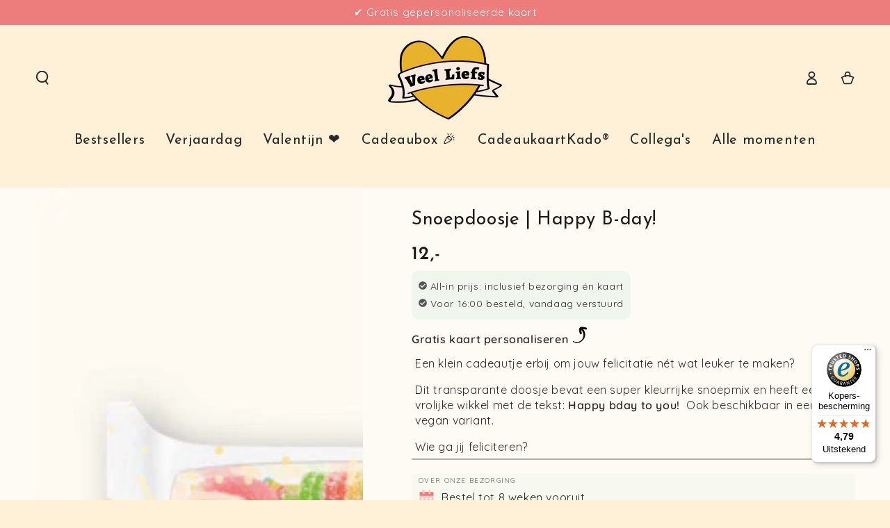

--- FILE ---
content_type: text/html; charset=utf-8
request_url: https://www.veelliefs.nl/collections/verjaardag/products/snoepdoosje-happy-b-day
body_size: 76602
content:
<!doctype html>
<html class="no-js" lang="nl">
  <head>
	<script id="pandectes-rules">   /* PANDECTES-GDPR: DO NOT MODIFY AUTO GENERATED CODE OF THIS SCRIPT */      window.PandectesSettings = {"store":{"id":58342047817,"plan":"plus","theme":"Veel Liefs","primaryLocale":"nl","adminMode":false,"headless":false,"storefrontRootDomain":"","checkoutRootDomain":"","storefrontAccessToken":""},"tsPublished":1719222993,"declaration":{"showPurpose":false,"showProvider":false,"declIntroText":"We gebruiken cookies om de functionaliteit van de website te optimaliseren, de prestaties te analyseren en u een gepersonaliseerde ervaring te bieden. Sommige cookies zijn essentieel om de website goed te laten werken en correct te laten functioneren. Die cookies kunnen niet worden uitgeschakeld. In dit venster kunt u uw voorkeur voor cookies beheren.","showDateGenerated":true},"language":{"languageMode":"Single","fallbackLanguage":"nl","languageDetection":"browser","languagesSupported":[]},"texts":{"managed":{"headerText":{"nl":"Wij respecteren uw privacy"},"consentText":{"nl":"Deze website maakt gebruik van cookies om u de beste ervaring te bieden."},"dismissButtonText":{"nl":"OK"},"linkText":{"nl":"Kom meer te weten"},"imprintText":{"nl":"Afdruk"},"preferencesButtonText":{"nl":"Voorkeuren"},"allowButtonText":{"nl":"Aanvaarden"},"denyButtonText":{"nl":"Afwijzen"},"leaveSiteButtonText":{"nl":"Verlaat deze site"},"cookiePolicyText":{"nl":"Cookie beleid"},"preferencesPopupTitleText":{"nl":"Toestemmingsvoorkeuren beheren"},"preferencesPopupIntroText":{"nl":"We gebruiken cookies om de functionaliteit van de website te optimaliseren, de prestaties te analyseren en u een gepersonaliseerde ervaring te bieden. Sommige cookies zijn essentieel om de website correct te laten werken en functioneren. Die cookies kunnen niet worden uitgeschakeld. In dit venster kunt u uw voorkeur voor cookies beheren."},"preferencesPopupCloseButtonText":{"nl":"Sluiten"},"preferencesPopupAcceptAllButtonText":{"nl":"Accepteer alles"},"preferencesPopupRejectAllButtonText":{"nl":"Alles afwijzen"},"preferencesPopupSaveButtonText":{"nl":"Voorkeuren opslaan"},"accessSectionTitleText":{"nl":"Gegevensportabiliteit"},"accessSectionParagraphText":{"nl":"U heeft te allen tijde het recht om uw gegevens in te zien."},"rectificationSectionTitleText":{"nl":"Gegevens rectificatie"},"rectificationSectionParagraphText":{"nl":"U hebt het recht om te vragen dat uw gegevens worden bijgewerkt wanneer u dat nodig acht."},"erasureSectionTitleText":{"nl":"Recht om vergeten te worden"},"erasureSectionParagraphText":{"nl":"U heeft het recht om al uw gegevens te laten wissen. Daarna heeft u geen toegang meer tot uw account."},"declIntroText":{"nl":"We gebruiken cookies om de functionaliteit van de website te optimaliseren, de prestaties te analyseren en u een gepersonaliseerde ervaring te bieden. Sommige cookies zijn essentieel om de website goed te laten werken en correct te laten functioneren. Die cookies kunnen niet worden uitgeschakeld. In dit venster kunt u uw voorkeur voor cookies beheren."}},"categories":{"strictlyNecessaryCookiesTitleText":{"nl":"Strikt noodzakelijke cookies"},"functionalityCookiesTitleText":{"nl":"Functionele cookies"},"performanceCookiesTitleText":{"nl":"Prestatiecookies"},"targetingCookiesTitleText":{"nl":"Targeting-cookies"},"unclassifiedCookiesTitleText":{"nl":"Niet-geclassificeerde cookies"},"strictlyNecessaryCookiesDescriptionText":{"nl":"Deze cookies zijn essentieel om u in staat te stellen door de website te navigeren en de functies ervan te gebruiken, zoals toegang tot beveiligde delen van de website. Zonder deze cookies kan de website niet goed functioneren."},"functionalityCookiesDescriptionText":{"nl":"Deze cookies stellen de site in staat om verbeterde functionaliteit en personalisatie te bieden. Ze kunnen worden ingesteld door ons of door externe providers wiens diensten we aan onze pagina's hebben toegevoegd. Als u deze cookies niet toestaat, werken sommige of al deze diensten mogelijk niet correct."},"performanceCookiesDescriptionText":{"nl":"Deze cookies stellen ons in staat om de prestaties van onze website te monitoren en te verbeteren. Ze stellen ons bijvoorbeeld in staat om bezoeken te tellen, verkeersbronnen te identificeren en te zien welke delen van de site het populairst zijn."},"targetingCookiesDescriptionText":{"nl":"Deze cookies kunnen via onze site worden geplaatst door onze advertentiepartners. Ze kunnen door die bedrijven worden gebruikt om een profiel van uw interesses op te bouwen en u relevante advertenties op andere sites te tonen. Ze slaan geen directe persoonlijke informatie op, maar zijn gebaseerd op de unieke identificatie van uw browser en internetapparaat. Als je deze cookies niet toestaat, krijg je minder gerichte advertenties te zien."},"unclassifiedCookiesDescriptionText":{"nl":"Niet-geclassificeerde cookies zijn cookies die we aan het classificeren zijn, samen met de aanbieders van individuele cookies."}},"auto":{"declName":{"nl":"Naam"},"declPath":{"nl":"Pad"},"declType":{"nl":"Type"},"declDomain":{"nl":"Domein"},"declPurpose":{"nl":"Doel"},"declProvider":{"nl":"Aanbieder"},"declRetention":{"nl":"Behoud"},"declFirstParty":{"nl":"Directe"},"declThirdParty":{"nl":"Derde partij"},"declSeconds":{"nl":"seconden"},"declMinutes":{"nl":"minuten"},"declHours":{"nl":"uur"},"declDays":{"nl":"dagen"},"declMonths":{"nl":"maanden"},"declYears":{"nl":"jaren"},"declSession":{"nl":"Sessie"},"cookiesDetailsText":{"nl":"Cookiegegevens"},"preferencesPopupAlwaysAllowedText":{"nl":"altijd toegestaan"},"submitButton":{"nl":"Indienen"},"submittingButton":{"nl":"Verzenden..."},"cancelButton":{"nl":"Annuleren"},"guestsSupportInfoText":{"nl":"Log in met uw klantaccount om verder te gaan."},"guestsSupportEmailPlaceholder":{"nl":"E-mailadres"},"guestsSupportEmailValidationError":{"nl":"E-mail is niet geldig"},"guestsSupportEmailSuccessTitle":{"nl":"dankjewel voor je aanvraag"},"guestsSupportEmailFailureTitle":{"nl":"Er is een probleem opgetreden"},"guestsSupportEmailSuccessMessage":{"nl":"Als je bent geregistreerd als klant van deze winkel, ontvang je binnenkort een e-mail met instructies over hoe je verder kunt gaan."},"guestsSupportEmailFailureMessage":{"nl":"Uw verzoek is niet ingediend. Probeer het opnieuw en als het probleem aanhoudt, neem dan contact op met de winkeleigenaar voor hulp."},"confirmationSuccessTitle":{"nl":"Uw verzoek is geverifieerd"},"confirmationFailureTitle":{"nl":"Er is een probleem opgetreden"},"confirmationSuccessMessage":{"nl":"We zullen spoedig contact met u opnemen over uw verzoek."},"confirmationFailureMessage":{"nl":"Uw verzoek is niet geverifieerd. Probeer het opnieuw en als het probleem aanhoudt, neem dan contact op met de winkeleigenaar voor hulp"},"consentSectionTitleText":{"nl":"Uw toestemming voor cookies"},"consentSectionNoConsentText":{"nl":"U heeft niet ingestemd met het cookiebeleid van deze website."},"consentSectionConsentedText":{"nl":"U heeft ingestemd met het cookiebeleid van deze website op:"},"consentStatus":{"nl":"Toestemmingsvoorkeur"},"consentDate":{"nl":"Toestemmingsdatum"},"consentId":{"nl":"Toestemmings-ID"},"consentSectionChangeConsentActionText":{"nl":"Wijzig de toestemmingsvoorkeur"},"accessSectionGDPRRequestsActionText":{"nl":"Verzoeken van betrokkenen"},"accessSectionAccountInfoActionText":{"nl":"Persoonlijke gegevens"},"accessSectionOrdersRecordsActionText":{"nl":"Bestellingen"},"accessSectionDownloadReportActionText":{"nl":"Download alles"},"rectificationCommentPlaceholder":{"nl":"Beschrijf wat u wilt bijwerken"},"rectificationCommentValidationError":{"nl":"Commentaar is verplicht"},"rectificationSectionEditAccountActionText":{"nl":"Vraag een update aan"},"erasureSectionRequestDeletionActionText":{"nl":"Verzoek om verwijdering van persoonlijke gegevens"}}},"library":{"previewMode":false,"fadeInTimeout":0,"defaultBlocked":0,"showLink":true,"showImprintLink":false,"enabled":true,"cookie":{"name":"_pandectes_gdpr","expiryDays":365,"secure":true,"domain":""},"dismissOnScroll":false,"dismissOnWindowClick":false,"dismissOnTimeout":false,"palette":{"popup":{"background":"#ED7C7C","backgroundForCalculations":{"a":1,"b":124,"g":124,"r":237},"text":"#FFFFFF"},"button":{"background":"transparent","backgroundForCalculations":{"a":1,"b":255,"g":255,"r":255},"text":"#FFFFFF","textForCalculation":{"a":1,"b":255,"g":255,"r":255},"border":"#FFFFFF"}},"content":{"href":"https://veelliefs-2076.myshopify.com/policies/privacy-policy","imprintHref":"/","close":"&#10005;","target":"","logo":""},"window":"<div role=\"dialog\" aria-live=\"polite\" aria-label=\"cookieconsent\" aria-describedby=\"cookieconsent:desc\" id=\"pandectes-banner\" class=\"cc-window-wrapper cc-bottom-right-wrapper\"><div class=\"pd-cookie-banner-window cc-window {{classes}}\"><!--googleoff: all-->{{children}}<!--googleon: all--></div></div>","compliance":{"custom":"<div class=\"cc-compliance cc-highlight\">{{preferences}}{{allow}}</div>"},"type":"custom","layouts":{"basic":"{{header}}{{messagelink}}{{compliance}}"},"position":"bottom-right","theme":"wired","revokable":false,"animateRevokable":false,"revokableReset":false,"revokableLogoUrl":"https://cdn.shopify.com/s/files/1/0583/4204/7817/t/13/assets/pandectes-reopen-logo.png?v=1712243007","revokablePlacement":"bottom-left","revokableMarginHorizontal":15,"revokableMarginVertical":15,"static":false,"autoAttach":true,"hasTransition":true,"blacklistPage":[""]},"geolocation":{"brOnly":false,"caOnly":false,"chOnly":false,"euOnly":false,"jpOnly":false,"thOnly":false,"zaOnly":false,"canadaOnly":false,"globalVisibility":true},"dsr":{"guestsSupport":false,"accessSectionDownloadReportAuto":false},"banner":{"resetTs":1711361463,"extraCss":"        .cc-banner-logo {max-width: 24em!important;}    @media(min-width: 768px) {.cc-window.cc-floating{max-width: 24em!important;width: 24em!important;}}    .cc-message, .pd-cookie-banner-window .cc-header, .cc-logo {text-align: right}    .cc-window-wrapper{z-index: 2147483647;}    .cc-window{z-index: 2147483647;font-family: inherit;}    .pd-cookie-banner-window .cc-header{font-family: inherit;}    .pd-cp-ui{font-family: inherit; background-color: #ED7C7C;color:#FFFFFF;}    button.pd-cp-btn, a.pd-cp-btn{}    input + .pd-cp-preferences-slider{background-color: rgba(255, 255, 255, 0.3)}    .pd-cp-scrolling-section::-webkit-scrollbar{background-color: rgba(255, 255, 255, 0.3)}    input:checked + .pd-cp-preferences-slider{background-color: rgba(255, 255, 255, 1)}    .pd-cp-scrolling-section::-webkit-scrollbar-thumb {background-color: rgba(255, 255, 255, 1)}    .pd-cp-ui-close{color:#FFFFFF;}    .pd-cp-preferences-slider:before{background-color: #ED7C7C}    .pd-cp-title:before {border-color: #FFFFFF!important}    .pd-cp-preferences-slider{background-color:#FFFFFF}    .pd-cp-toggle{color:#FFFFFF!important}    @media(max-width:699px) {.pd-cp-ui-close-top svg {fill: #FFFFFF}}    .pd-cp-toggle:hover,.pd-cp-toggle:visited,.pd-cp-toggle:active{color:#FFFFFF!important}    .pd-cookie-banner-window {box-shadow: 0 0 18px rgb(0 0 0 / 20%);}  ","customJavascript":null,"showPoweredBy":false,"revokableTrigger":false,"hybridStrict":false,"cookiesBlockedByDefault":"0","isActive":true,"implicitSavePreferences":false,"cookieIcon":false,"blockBots":false,"showCookiesDetails":true,"hasTransition":true,"blockingPage":false,"showOnlyLandingPage":false,"leaveSiteUrl":"https://www.google.com","linkRespectStoreLang":false},"cookies":{"0":[{"name":"keep_alive","domain":"www.veelliefs.nl","path":"/","provider":"Shopify","firstParty":true,"retention":"30 minute(s)","expires":30,"unit":"declMinutes","purpose":{"nl":"Gebruikt in verband met lokalisatie van kopers."}},{"name":"secure_customer_sig","domain":"www.veelliefs.nl","path":"/","provider":"Shopify","firstParty":true,"retention":"1 year(s)","expires":1,"unit":"declYears","purpose":{"nl":"Gebruikt in verband met klantenlogin."}},{"name":"localization","domain":"www.veelliefs.nl","path":"/","provider":"Shopify","firstParty":true,"retention":"1 year(s)","expires":1,"unit":"declYears","purpose":{"nl":"Shopify-winkellokalisatie"}},{"name":"cart_currency","domain":"www.veelliefs.nl","path":"/","provider":"Shopify","firstParty":true,"retention":"2 ","expires":2,"unit":"declSession","purpose":{"nl":"De cookie is nodig voor de veilige betaal- en betaalfunctie op de website. Deze functie wordt geleverd door shopify.com."}},{"name":"_cmp_a","domain":".veelliefs.nl","path":"/","provider":"Shopify","firstParty":false,"retention":"1 day(s)","expires":1,"unit":"declDays","purpose":{"nl":"Wordt gebruikt voor het beheren van de privacy-instellingen van klanten."}},{"name":"_tracking_consent","domain":".veelliefs.nl","path":"/","provider":"Shopify","firstParty":false,"retention":"1 year(s)","expires":1,"unit":"declYears","purpose":{"nl":"Voorkeuren volgen."}},{"name":"_secure_session_id","domain":"www.veelliefs.nl","path":"/","provider":"Shopify","firstParty":true,"retention":"1 month(s)","expires":1,"unit":"declMonths","purpose":{"nl":"Gebruikt in verband met navigatie door een winkelpui."}}],"1":[{"name":"wpm-domain-test","domain":"nl","path":"/","provider":"Shopify","firstParty":false,"retention":"Session","expires":1,"unit":"declSeconds","purpose":{"nl":"Wordt gebruikt om de opslag van parameters te testen over producten die aan het winkelwagentje zijn toegevoegd of de betalingsvaluta"}},{"name":"wpm-domain-test","domain":"veelliefs.nl","path":"/","provider":"Shopify","firstParty":false,"retention":"Session","expires":1,"unit":"declSeconds","purpose":{"nl":"Wordt gebruikt om de opslag van parameters te testen over producten die aan het winkelwagentje zijn toegevoegd of de betalingsvaluta"}},{"name":"wpm-domain-test","domain":"www.veelliefs.nl","path":"/","provider":"Shopify","firstParty":true,"retention":"Session","expires":1,"unit":"declSeconds","purpose":{"nl":"Wordt gebruikt om de opslag van parameters te testen over producten die aan het winkelwagentje zijn toegevoegd of de betalingsvaluta"}}],"2":[{"name":"_shopify_y","domain":".veelliefs.nl","path":"/","provider":"Shopify","firstParty":false,"retention":"1 year(s)","expires":1,"unit":"declYears","purpose":{"nl":"Shopify-analyses."}},{"name":"_orig_referrer","domain":".veelliefs.nl","path":"/","provider":"Shopify","firstParty":false,"retention":"2 ","expires":2,"unit":"declSession","purpose":{"nl":"Volgt bestemmingspagina's."}},{"name":"_landing_page","domain":".veelliefs.nl","path":"/","provider":"Shopify","firstParty":false,"retention":"2 ","expires":2,"unit":"declSession","purpose":{"nl":"Volgt bestemmingspagina's."}},{"name":"_ga","domain":".veelliefs.nl","path":"/","provider":"Google","firstParty":false,"retention":"1 year(s)","expires":1,"unit":"declYears","purpose":{"nl":"Cookie is ingesteld door Google Analytics met onbekende functionaliteit"}},{"name":"_gid","domain":".veelliefs.nl","path":"/","provider":"Google","firstParty":false,"retention":"1 day(s)","expires":1,"unit":"declDays","purpose":{"nl":"Cookie wordt geplaatst door Google Analytics om paginaweergaven te tellen en bij te houden."}},{"name":"_shopify_s","domain":".veelliefs.nl","path":"/","provider":"Shopify","firstParty":false,"retention":"30 minute(s)","expires":30,"unit":"declMinutes","purpose":{"nl":"Shopify-analyses."}},{"name":"_shopify_sa_t","domain":".veelliefs.nl","path":"/","provider":"Shopify","firstParty":false,"retention":"30 minute(s)","expires":30,"unit":"declMinutes","purpose":{"nl":"Shopify-analyses met betrekking tot marketing en verwijzingen."}},{"name":"_gat","domain":".veelliefs.nl","path":"/","provider":"Google","firstParty":false,"retention":"1 minute(s)","expires":1,"unit":"declMinutes","purpose":{"nl":"Cookie wordt geplaatst door Google Analytics om verzoeken van bots te filteren."}},{"name":"_shopify_sa_p","domain":".veelliefs.nl","path":"/","provider":"Shopify","firstParty":false,"retention":"30 minute(s)","expires":30,"unit":"declMinutes","purpose":{"nl":"Shopify-analyses met betrekking tot marketing en verwijzingen."}},{"name":"_shopify_s","domain":"nl","path":"/","provider":"Shopify","firstParty":false,"retention":"Session","expires":1,"unit":"declSeconds","purpose":{"nl":"Shopify-analyses."}},{"name":"_boomr_clss","domain":"https://www.veelliefs.nl","path":"/","provider":"Shopify","firstParty":true,"retention":"Persistent","expires":1,"unit":"declYears","purpose":{"nl":"Wordt gebruikt om de prestaties van Shopify-winkels te monitoren en te optimaliseren."}},{"name":"_ga_3KQ56EJCF7","domain":".veelliefs.nl","path":"/","provider":"Google","firstParty":false,"retention":"1 year(s)","expires":1,"unit":"declYears","purpose":{"nl":""}}],"4":[{"name":"__kla_id","domain":"www.veelliefs.nl","path":"/","provider":"Klaviyo","firstParty":true,"retention":"1 year(s)","expires":1,"unit":"declYears","purpose":{"nl":"Houdt bij wanneer iemand door een Klaviyo-e-mail naar uw website klikt"}}],"8":[{"name":"__expired_storage__mw_fees__visitor_geo","domain":"https://www.veelliefs.nl","path":"/","provider":"Unknown","firstParty":true,"retention":"Persistent","expires":1,"unit":"declYears","purpose":{"nl":""}},{"name":"mw_fees__visitor_geo","domain":"https://www.veelliefs.nl","path":"/","provider":"Unknown","firstParty":true,"retention":"Persistent","expires":1,"unit":"declYears","purpose":{"nl":""}},{"name":"local-storage-test","domain":"https://www.veelliefs.nl","path":"/","provider":"Unknown","firstParty":true,"retention":"Persistent","expires":1,"unit":"declYears","purpose":{"nl":""}},{"name":"_kla_test","domain":"https://www.veelliefs.nl","path":"/","provider":"Unknown","firstParty":true,"retention":"Persistent","expires":1,"unit":"declYears","purpose":{"nl":""}},{"name":"odd_history","domain":"https://www.veelliefs.nl","path":"/","provider":"Unknown","firstParty":true,"retention":"Persistent","expires":1,"unit":"declYears","purpose":{"nl":""}}]},"blocker":{"isActive":false,"googleConsentMode":{"id":"","analyticsId":"","adwordsId":"","isActive":true,"adStorageCategory":4,"analyticsStorageCategory":2,"personalizationStorageCategory":1,"functionalityStorageCategory":1,"customEvent":true,"securityStorageCategory":0,"redactData":true,"urlPassthrough":false,"dataLayerProperty":"dataLayer","waitForUpdate":0,"useNativeChannel":true},"facebookPixel":{"id":"","isActive":false,"ldu":false},"rakuten":{"isActive":false,"cmp":false,"ccpa":false},"klaviyoIsActive":false,"gpcIsActive":true,"defaultBlocked":0,"patterns":{"whiteList":[],"blackList":{"1":[],"2":[],"4":[],"8":[]},"iframesWhiteList":[],"iframesBlackList":{"1":[],"2":[],"4":[],"8":[]},"beaconsWhiteList":[],"beaconsBlackList":{"1":[],"2":[],"4":[],"8":[]}}}}      !function(){"use strict";window.PandectesRules=window.PandectesRules||{},window.PandectesRules.manualBlacklist={1:[],2:[],4:[]},window.PandectesRules.blacklistedIFrames={1:[],2:[],4:[]},window.PandectesRules.blacklistedCss={1:[],2:[],4:[]},window.PandectesRules.blacklistedBeacons={1:[],2:[],4:[]};var e="javascript/blocked";function t(e){return new RegExp(e.replace(/[/\\.+?$()]/g,"\\$&").replace("*","(.*)"))}var n=function(e){var t=arguments.length>1&&void 0!==arguments[1]?arguments[1]:"log";new URLSearchParams(window.location.search).get("log")&&console[t]("PandectesRules: ".concat(e))};function a(e){var t=document.createElement("script");t.async=!0,t.src=e,document.head.appendChild(t)}function r(e,t){var n=Object.keys(e);if(Object.getOwnPropertySymbols){var a=Object.getOwnPropertySymbols(e);t&&(a=a.filter((function(t){return Object.getOwnPropertyDescriptor(e,t).enumerable}))),n.push.apply(n,a)}return n}function o(e){for(var t=1;t<arguments.length;t++){var n=null!=arguments[t]?arguments[t]:{};t%2?r(Object(n),!0).forEach((function(t){c(e,t,n[t])})):Object.getOwnPropertyDescriptors?Object.defineProperties(e,Object.getOwnPropertyDescriptors(n)):r(Object(n)).forEach((function(t){Object.defineProperty(e,t,Object.getOwnPropertyDescriptor(n,t))}))}return e}function i(e){var t=function(e,t){if("object"!=typeof e||!e)return e;var n=e[Symbol.toPrimitive];if(void 0!==n){var a=n.call(e,t||"default");if("object"!=typeof a)return a;throw new TypeError("@@toPrimitive must return a primitive value.")}return("string"===t?String:Number)(e)}(e,"string");return"symbol"==typeof t?t:t+""}function s(e){return s="function"==typeof Symbol&&"symbol"==typeof Symbol.iterator?function(e){return typeof e}:function(e){return e&&"function"==typeof Symbol&&e.constructor===Symbol&&e!==Symbol.prototype?"symbol":typeof e},s(e)}function c(e,t,n){return(t=i(t))in e?Object.defineProperty(e,t,{value:n,enumerable:!0,configurable:!0,writable:!0}):e[t]=n,e}function l(e,t){return function(e){if(Array.isArray(e))return e}(e)||function(e,t){var n=null==e?null:"undefined"!=typeof Symbol&&e[Symbol.iterator]||e["@@iterator"];if(null!=n){var a,r,o,i,s=[],c=!0,l=!1;try{if(o=(n=n.call(e)).next,0===t){if(Object(n)!==n)return;c=!1}else for(;!(c=(a=o.call(n)).done)&&(s.push(a.value),s.length!==t);c=!0);}catch(e){l=!0,r=e}finally{try{if(!c&&null!=n.return&&(i=n.return(),Object(i)!==i))return}finally{if(l)throw r}}return s}}(e,t)||u(e,t)||function(){throw new TypeError("Invalid attempt to destructure non-iterable instance.\nIn order to be iterable, non-array objects must have a [Symbol.iterator]() method.")}()}function d(e){return function(e){if(Array.isArray(e))return f(e)}(e)||function(e){if("undefined"!=typeof Symbol&&null!=e[Symbol.iterator]||null!=e["@@iterator"])return Array.from(e)}(e)||u(e)||function(){throw new TypeError("Invalid attempt to spread non-iterable instance.\nIn order to be iterable, non-array objects must have a [Symbol.iterator]() method.")}()}function u(e,t){if(e){if("string"==typeof e)return f(e,t);var n=Object.prototype.toString.call(e).slice(8,-1);return"Object"===n&&e.constructor&&(n=e.constructor.name),"Map"===n||"Set"===n?Array.from(e):"Arguments"===n||/^(?:Ui|I)nt(?:8|16|32)(?:Clamped)?Array$/.test(n)?f(e,t):void 0}}function f(e,t){(null==t||t>e.length)&&(t=e.length);for(var n=0,a=new Array(t);n<t;n++)a[n]=e[n];return a}var p=window.PandectesRulesSettings||window.PandectesSettings,g=!(void 0===window.dataLayer||!Array.isArray(window.dataLayer)||!window.dataLayer.some((function(e){return"pandectes_full_scan"===e.event}))),y=function(){var e,t=arguments.length>0&&void 0!==arguments[0]?arguments[0]:"_pandectes_gdpr",n=("; "+document.cookie).split("; "+t+"=");if(n.length<2)e={};else{var a=n.pop().split(";");e=window.atob(a.shift())}var r=function(e){try{return JSON.parse(e)}catch(e){return!1}}(e);return!1!==r?r:e}(),h=p.banner.isActive,v=p.blocker,w=v.defaultBlocked,m=v.patterns,b=y&&null!==y.preferences&&void 0!==y.preferences?y.preferences:null,k=g?0:h?null===b?w:b:0,_={1:!(1&k),2:!(2&k),4:!(4&k)},S=m.blackList,L=m.whiteList,C=m.iframesBlackList,A=m.iframesWhiteList,P=m.beaconsBlackList,O=m.beaconsWhiteList,E={blackList:[],whiteList:[],iframesBlackList:{1:[],2:[],4:[],8:[]},iframesWhiteList:[],beaconsBlackList:{1:[],2:[],4:[],8:[]},beaconsWhiteList:[]};[1,2,4].map((function(e){var n;_[e]||((n=E.blackList).push.apply(n,d(S[e].length?S[e].map(t):[])),E.iframesBlackList[e]=C[e].length?C[e].map(t):[],E.beaconsBlackList[e]=P[e].length?P[e].map(t):[])})),E.whiteList=L.length?L.map(t):[],E.iframesWhiteList=A.length?A.map(t):[],E.beaconsWhiteList=O.length?O.map(t):[];var j={scripts:[],iframes:{1:[],2:[],4:[]},beacons:{1:[],2:[],4:[]},css:{1:[],2:[],4:[]}},B=function(t,n){return t&&(!n||n!==e)&&(!E.blackList||E.blackList.some((function(e){return e.test(t)})))&&(!E.whiteList||E.whiteList.every((function(e){return!e.test(t)})))},I=function(e,t){var n=E.iframesBlackList[t],a=E.iframesWhiteList;return e&&(!n||n.some((function(t){return t.test(e)})))&&(!a||a.every((function(t){return!t.test(e)})))},R=function(e,t){var n=E.beaconsBlackList[t],a=E.beaconsWhiteList;return e&&(!n||n.some((function(t){return t.test(e)})))&&(!a||a.every((function(t){return!t.test(e)})))},T=new MutationObserver((function(e){for(var t=0;t<e.length;t++)for(var n=e[t].addedNodes,a=0;a<n.length;a++){var r=n[a],o=r.dataset&&r.dataset.cookiecategory;if(1===r.nodeType&&"LINK"===r.tagName){var i=r.dataset&&r.dataset.href;if(i&&o)switch(o){case"functionality":case"C0001":j.css[1].push(i);break;case"performance":case"C0002":j.css[2].push(i);break;case"targeting":case"C0003":j.css[4].push(i)}}}})),D=new MutationObserver((function(t){for(var a=0;a<t.length;a++)for(var r=t[a].addedNodes,o=function(){var t=r[i],a=t.src||t.dataset&&t.dataset.src,o=t.dataset&&t.dataset.cookiecategory;if(1===t.nodeType&&"IFRAME"===t.tagName){if(a){var s=!1;I(a,1)||"functionality"===o||"C0001"===o?(s=!0,j.iframes[1].push(a)):I(a,2)||"performance"===o||"C0002"===o?(s=!0,j.iframes[2].push(a)):(I(a,4)||"targeting"===o||"C0003"===o)&&(s=!0,j.iframes[4].push(a)),s&&(t.removeAttribute("src"),t.setAttribute("data-src",a))}}else if(1===t.nodeType&&"IMG"===t.tagName){if(a){var c=!1;R(a,1)?(c=!0,j.beacons[1].push(a)):R(a,2)?(c=!0,j.beacons[2].push(a)):R(a,4)&&(c=!0,j.beacons[4].push(a)),c&&(t.removeAttribute("src"),t.setAttribute("data-src",a))}}else if(1===t.nodeType&&"LINK"===t.tagName){var l=t.dataset&&t.dataset.href;if(l&&o)switch(o){case"functionality":case"C0001":j.css[1].push(l);break;case"performance":case"C0002":j.css[2].push(l);break;case"targeting":case"C0003":j.css[4].push(l)}}else if(1===t.nodeType&&"SCRIPT"===t.tagName){var d=t.type,u=!1;if(B(a,d)?(n("rule blocked: ".concat(a)),u=!0):a&&o?n("manually blocked @ ".concat(o,": ").concat(a)):o&&n("manually blocked @ ".concat(o,": inline code")),u){j.scripts.push([t,d]),t.type=e;t.addEventListener("beforescriptexecute",(function n(a){t.getAttribute("type")===e&&a.preventDefault(),t.removeEventListener("beforescriptexecute",n)})),t.parentElement&&t.parentElement.removeChild(t)}}},i=0;i<r.length;i++)o()})),N=document.createElement,z={src:Object.getOwnPropertyDescriptor(HTMLScriptElement.prototype,"src"),type:Object.getOwnPropertyDescriptor(HTMLScriptElement.prototype,"type")};window.PandectesRules.unblockCss=function(e){var t=j.css[e]||[];t.length&&n("Unblocking CSS for ".concat(e)),t.forEach((function(e){var t=document.querySelector('link[data-href^="'.concat(e,'"]'));t.removeAttribute("data-href"),t.href=e})),j.css[e]=[]},window.PandectesRules.unblockIFrames=function(e){var t=j.iframes[e]||[];t.length&&n("Unblocking IFrames for ".concat(e)),E.iframesBlackList[e]=[],t.forEach((function(e){var t=document.querySelector('iframe[data-src^="'.concat(e,'"]'));t.removeAttribute("data-src"),t.src=e})),j.iframes[e]=[]},window.PandectesRules.unblockBeacons=function(e){var t=j.beacons[e]||[];t.length&&n("Unblocking Beacons for ".concat(e)),E.beaconsBlackList[e]=[],t.forEach((function(e){var t=document.querySelector('img[data-src^="'.concat(e,'"]'));t.removeAttribute("data-src"),t.src=e})),j.beacons[e]=[]},window.PandectesRules.unblockInlineScripts=function(e){var t=1===e?"functionality":2===e?"performance":"targeting",a=document.querySelectorAll('script[type="javascript/blocked"][data-cookiecategory="'.concat(t,'"]'));n("unblockInlineScripts: ".concat(a.length," in ").concat(t)),a.forEach((function(e){var t=document.createElement("script");t.type="text/javascript",e.hasAttribute("src")?t.src=e.getAttribute("src"):t.textContent=e.textContent,document.head.appendChild(t),e.parentNode.removeChild(e)}))},window.PandectesRules.unblock=function(e){e.length<1?(E.blackList=[],E.whiteList=[],E.iframesBlackList=[],E.iframesWhiteList=[]):(E.blackList&&(E.blackList=E.blackList.filter((function(t){return e.every((function(e){return"string"==typeof e?!t.test(e):e instanceof RegExp?t.toString()!==e.toString():void 0}))}))),E.whiteList&&(E.whiteList=[].concat(d(E.whiteList),d(e.map((function(e){if("string"==typeof e){var n=".*"+t(e)+".*";if(E.whiteList.every((function(e){return e.toString()!==n.toString()})))return new RegExp(n)}else if(e instanceof RegExp&&E.whiteList.every((function(t){return t.toString()!==e.toString()})))return e;return null})).filter(Boolean)))));var a=0;d(j.scripts).forEach((function(e,t){var n=l(e,2),r=n[0],o=n[1];if(function(e){var t=e.getAttribute("src");return E.blackList&&E.blackList.every((function(e){return!e.test(t)}))||E.whiteList&&E.whiteList.some((function(e){return e.test(t)}))}(r)){for(var i=document.createElement("script"),s=0;s<r.attributes.length;s++){var c=r.attributes[s];"src"!==c.name&&"type"!==c.name&&i.setAttribute(c.name,r.attributes[s].value)}i.setAttribute("src",r.src),i.setAttribute("type",o||"application/javascript"),document.head.appendChild(i),j.scripts.splice(t-a,1),a++}})),0==E.blackList.length&&0===E.iframesBlackList[1].length&&0===E.iframesBlackList[2].length&&0===E.iframesBlackList[4].length&&0===E.beaconsBlackList[1].length&&0===E.beaconsBlackList[2].length&&0===E.beaconsBlackList[4].length&&(n("Disconnecting observers"),D.disconnect(),T.disconnect())};var x=p.store,M=x.adminMode,U=x.headless,F=x.storefrontRootDomain,W=x.checkoutRootDomain,H=x.storefrontAccessToken,G=p.banner.isActive,q=p.blocker.defaultBlocked;G&&function(e){if(window.Shopify&&window.Shopify.customerPrivacy)e();else{var t=null;window.Shopify&&window.Shopify.loadFeatures&&window.Shopify.trackingConsent?e():t=setInterval((function(){window.Shopify&&window.Shopify.loadFeatures&&(clearInterval(t),window.Shopify.loadFeatures([{name:"consent-tracking-api",version:"0.1"}],(function(t){t?n("Shopify.customerPrivacy API - failed to load"):(n("shouldShowBanner() -> ".concat(window.Shopify.trackingConsent.shouldShowBanner()," | saleOfDataRegion() -> ").concat(window.Shopify.trackingConsent.saleOfDataRegion())),e())})))}),10)}}((function(){!function(){var e=window.Shopify.trackingConsent;if(!1!==e.shouldShowBanner()||null!==b||7!==q)try{var t=M&&!(window.Shopify&&window.Shopify.AdminBarInjector),a={preferences:!(1&k)||g||t,analytics:!(2&k)||g||t,marketing:!(4&k)||g||t};U&&(a.headlessStorefront=!0,a.storefrontRootDomain=null!=F&&F.length?F:window.location.hostname,a.checkoutRootDomain=null!=W&&W.length?W:"checkout.".concat(window.location.hostname),a.storefrontAccessToken=null!=H&&H.length?H:""),e.firstPartyMarketingAllowed()===a.marketing&&e.analyticsProcessingAllowed()===a.analytics&&e.preferencesProcessingAllowed()===a.preferences||e.setTrackingConsent(a,(function(e){e&&e.error?n("Shopify.customerPrivacy API - failed to setTrackingConsent"):n("setTrackingConsent(".concat(JSON.stringify(a),")"))}))}catch(e){n("Shopify.customerPrivacy API - exception")}}(),function(){if(U){var e=window.Shopify.trackingConsent,t=e.currentVisitorConsent();if(navigator.globalPrivacyControl&&""===t.sale_of_data){var a={sale_of_data:!1,headlessStorefront:!0};a.storefrontRootDomain=null!=F&&F.length?F:window.location.hostname,a.checkoutRootDomain=null!=W&&W.length?W:"checkout.".concat(window.location.hostname),a.storefrontAccessToken=null!=H&&H.length?H:"",e.setTrackingConsent(a,(function(e){e&&e.error?n("Shopify.customerPrivacy API - failed to setTrackingConsent({".concat(JSON.stringify(a),")")):n("setTrackingConsent(".concat(JSON.stringify(a),")"))}))}}}()}));var J=["AT","BE","BG","HR","CY","CZ","DK","EE","FI","FR","DE","GR","HU","IE","IT","LV","LT","LU","MT","NL","PL","PT","RO","SK","SI","ES","SE","GB","LI","NO","IS"],K=p.banner,V=K.isActive,$=K.hybridStrict,Y=p.geolocation,Z=Y.caOnly,Q=void 0!==Z&&Z,X=Y.euOnly,ee=void 0!==X&&X,te=Y.brOnly,ne=void 0!==te&&te,ae=Y.jpOnly,re=void 0!==ae&&ae,oe=Y.thOnly,ie=void 0!==oe&&oe,se=Y.chOnly,ce=void 0!==se&&se,le=Y.zaOnly,de=void 0!==le&&le,ue=Y.canadaOnly,fe=void 0!==ue&&ue,pe=Y.globalVisibility,ge=void 0===pe||pe,ye=p.blocker.googleConsentMode,he=ye.isActive,ve=ye.customEvent,we=ye.id,me=void 0===we?"":we,be=ye.analyticsId,ke=void 0===be?"":be,_e=ye.adwordsId,Se=void 0===_e?"":_e,Le=ye.redactData,Ce=ye.urlPassthrough,Ae=ye.adStorageCategory,Pe=ye.analyticsStorageCategory,Oe=ye.functionalityStorageCategory,Ee=ye.personalizationStorageCategory,je=ye.securityStorageCategory,Be=ye.dataLayerProperty,Ie=void 0===Be?"dataLayer":Be,Re=ye.waitForUpdate,Te=void 0===Re?0:Re,De=ye.useNativeChannel,Ne=void 0!==De&&De;function ze(){window[Ie].push(arguments)}window[Ie]=window[Ie]||[];var xe,Me,Ue={hasInitialized:!1,useNativeChannel:!1,ads_data_redaction:!1,url_passthrough:!1,data_layer_property:"dataLayer",storage:{ad_storage:"granted",ad_user_data:"granted",ad_personalization:"granted",analytics_storage:"granted",functionality_storage:"granted",personalization_storage:"granted",security_storage:"granted"}};if(V&&he){var Fe=k&Ae?"denied":"granted",We=k&Pe?"denied":"granted",He=k&Oe?"denied":"granted",Ge=k&Ee?"denied":"granted",qe=k&je?"denied":"granted";Ue.hasInitialized=!0,Ue.useNativeChannel=Ne,Ue.ads_data_redaction="denied"===Fe&&Le,Ue.url_passthrough=Ce,Ue.storage.ad_storage=Fe,Ue.storage.ad_user_data=Fe,Ue.storage.ad_personalization=Fe,Ue.storage.analytics_storage=We,Ue.storage.functionality_storage=He,Ue.storage.personalization_storage=Ge,Ue.storage.security_storage=qe,Te&&(Ue.storage.wait_for_update="denied"===We||"denied"===Fe?Te:0),Ue.data_layer_property=Ie||"dataLayer",Ue.ads_data_redaction&&ze("set","ads_data_redaction",Ue.ads_data_redaction),Ue.url_passthrough&&ze("set","url_passthrough",Ue.url_passthrough),Ue.useNativeChannel&&(window[Ie].push=function(){for(var e=arguments.length,t=new Array(e),n=0;n<e;n++)t[n]=arguments[n];if(t&&t[0]){var a=t[0][0],r=t[0][1],o=t[0][2],i=o&&"object"===s(o)&&4===Object.values(o).length&&o.ad_storage&&o.analytics_storage&&o.ad_user_data&&o.ad_personalization;if("consent"===a&&i)if("default"===r)o.functionality_storage=Ue.storage.functionality_storage,o.personalization_storage=Ue.storage.personalization_storage,o.security_storage="granted",Ue.storage.wait_for_update&&(o.wait_for_update=Ue.storage.wait_for_update);else if("update"===r){try{var c=window.Shopify.customerPrivacy.preferencesProcessingAllowed()?"granted":"denied";o.functionality_storage=c,o.personalization_storage=c}catch(e){}o.security_storage="granted"}}return Array.prototype.push.apply(this,t)}),function(){!1===Ne?console.log("Pandectes: Google Consent Mode (av2)"):console.log("Pandectes: Google Consent Mode (av2nc)");ge&&!$?ze("consent","default",Ue.storage):(console.log(b),null===b?(ze("consent","default",o(o({},Ue.storage),{},{region:[].concat(d(ee||$?J:[]),d(Q&&!$?["US-CA","US-VA","US-CT","US-UT","US-CO"]:[]),d(ne&&!$?["BR"]:[]),d(re&&!$?["JP"]:[]),d(fe&&!$?["CA"]:[]),d(ie&&!$?["TH"]:[]),d(ce&&!$?["CH"]:[]),d(de&&!$?["ZA"]:[]))})),ze("consent","default",{ad_storage:"granted",ad_user_data:"granted",ad_personalization:"granted",analytics_storage:"granted",functionality_storage:"granted",personalization_storage:"granted",security_storage:"granted"})):ze("consent","default",Ue.storage));(me.length||ke.length||Se.length)&&(window[Ue.data_layer_property].push({"pandectes.start":(new Date).getTime(),event:"pandectes-rules.min.js"}),(ke.length||Se.length)&&ze("js",new Date));var e="https://www.googletagmanager.com";if(me.length){var t=me.split(",");window[Ue.data_layer_property].push({"gtm.start":(new Date).getTime(),event:"gtm.js"});for(var n=0;n<t.length;n++){var r="dataLayer"!==Ue.data_layer_property?"&l=".concat(Ue.data_layer_property):"";a("".concat(e,"/gtm.js?id=").concat(t[n].trim()).concat(r))}}if(ke.length)for(var i=ke.split(","),s=0;s<i.length;s++){var c=i[s].trim();c.length&&(a("".concat(e,"/gtag/js?id=").concat(c)),ze("config",c,{send_page_view:!1}))}if(Se.length)for(var l=Se.split(","),u=0;u<l.length;u++){var f=l[u].trim();f.length&&(a("".concat(e,"/gtag/js?id=").concat(f)),ze("config",f,{allow_enhanced_conversions:!0}))}}()}V&&ve&&(Me=7===(xe=k)?"deny":0===xe?"allow":"mixed",window[Ie].push({event:"Pandectes_Consent_Update",pandectes_status:Me,pandectes_categories:{C0000:"allow",C0001:_[1]?"allow":"deny",C0002:_[2]?"allow":"deny",C0003:_[4]?"allow":"deny"}}));var Je=p.blocker,Ke=Je.klaviyoIsActive,Ve=Je.googleConsentMode.adStorageCategory;Ke&&window.addEventListener("PandectesEvent_OnConsent",(function(e){var t=e.detail.preferences;if(null!=t){var n=t&Ve?"denied":"granted";void 0!==window.klaviyo&&window.klaviyo.isIdentified()&&window.klaviyo.push(["identify",{ad_personalization:n,ad_user_data:n}])}})),p.banner.revokableTrigger&&window.addEventListener("PandectesEvent_OnInitialize",(function(){document.querySelectorAll('[href*="#reopenBanner"]').forEach((function(e){e.onclick=function(e){e.preventDefault(),window.Pandectes.fn.revokeConsent()}}))})),window.PandectesRules.gcm=Ue;var $e=p.banner.isActive,Ye=p.blocker.isActive;n("Prefs: ".concat(k," | Banner: ").concat($e?"on":"off"," | Blocker: ").concat(Ye?"on":"off"));var Ze=null===b&&/\/checkouts\//.test(window.location.pathname);0!==k&&!1===g&&Ye&&!Ze&&(n("Blocker will execute"),document.createElement=function(){for(var t=arguments.length,n=new Array(t),a=0;a<t;a++)n[a]=arguments[a];if("script"!==n[0].toLowerCase())return N.bind?N.bind(document).apply(void 0,n):N;var r=N.bind(document).apply(void 0,n);try{Object.defineProperties(r,{src:o(o({},z.src),{},{set:function(t){B(t,r.type)&&z.type.set.call(this,e),z.src.set.call(this,t)}}),type:o(o({},z.type),{},{get:function(){var t=z.type.get.call(this);return t===e||B(this.src,t)?null:t},set:function(t){var n=B(r.src,r.type)?e:t;z.type.set.call(this,n)}})}),r.setAttribute=function(t,n){if("type"===t){var a=B(r.src,r.type)?e:n;z.type.set.call(r,a)}else"src"===t?(B(n,r.type)&&z.type.set.call(r,e),z.src.set.call(r,n)):HTMLScriptElement.prototype.setAttribute.call(r,t,n)}}catch(e){console.warn("Yett: unable to prevent script execution for script src ",r.src,".\n",'A likely cause would be because you are using a third-party browser extension that monkey patches the "document.createElement" function.')}return r},D.observe(document.documentElement,{childList:!0,subtree:!0}),T.observe(document.documentElement,{childList:!0,subtree:!0}))}();
</script>
    <meta charset="utf-8">
    <meta http-equiv="X-UA-Compatible" content="IE=edge">
    <meta name="viewport" content="width=device-width,initial-scale=1">
    <meta name="theme-color" content="">
    <link rel="canonical" href="https://www.veelliefs.nl/products/snoepdoosje-happy-b-day">
    <link rel="preconnect" href="https://cdn.shopify.com" crossorigin><link rel="icon" type="image/png" href="//www.veelliefs.nl/cdn/shop/files/Favicon_b2c.png?crop=center&height=32&v=1674154184&width=32"><link rel="preconnect" href="https://fonts.shopifycdn.com" crossorigin><title>
      Snoepdoosje Happy B-day! | Veel Liefs
</title><meta name="description" content="Brievenbuscadeaus v.a. €14,- ✓ Gratis persoonlijke kaart ✓ Voor 16:00 besteld = vandaag verzonden ✓">

<meta property="og:site_name" content="Veel Liefs">
<meta property="og:url" content="https://www.veelliefs.nl/products/snoepdoosje-happy-b-day">
<meta property="og:title" content="Snoepdoosje Happy B-day! | Veel Liefs">
<meta property="og:type" content="product">
<meta property="og:description" content="Brievenbuscadeaus v.a. €14,- ✓ Gratis persoonlijke kaart ✓ Voor 16:00 besteld = vandaag verzonden ✓"><meta property="og:image" content="http://www.veelliefs.nl/cdn/shop/files/Happy-bday_23de055c-4fa7-4396-8665-ddd149b7c0ee.jpg?v=1722238406">
  <meta property="og:image:secure_url" content="https://www.veelliefs.nl/cdn/shop/files/Happy-bday_23de055c-4fa7-4396-8665-ddd149b7c0ee.jpg?v=1722238406">
  <meta property="og:image:width" content="2000">
  <meta property="og:image:height" content="2000"><meta property="og:price:amount" content="12,00">
  <meta property="og:price:currency" content="EUR"><meta name="twitter:card" content="summary_large_image">
<meta name="twitter:title" content="Snoepdoosje Happy B-day! | Veel Liefs">
<meta name="twitter:description" content="Brievenbuscadeaus v.a. €14,- ✓ Gratis persoonlijke kaart ✓ Voor 16:00 besteld = vandaag verzonden ✓">


    <script src="//www.veelliefs.nl/cdn/shop/t/13/assets/vendor-v4.js" defer="defer"></script>
    <script src="//www.veelliefs.nl/cdn/shop/t/13/assets/global.js?v=81219468237238099661676900873" defer="defer"></script>

    <script>window.performance && window.performance.mark && window.performance.mark('shopify.content_for_header.start');</script><meta id="shopify-digital-wallet" name="shopify-digital-wallet" content="/58342047817/digital_wallets/dialog">
<link rel="alternate" type="application/json+oembed" href="https://www.veelliefs.nl/products/snoepdoosje-happy-b-day.oembed">
<script async="async" src="/checkouts/internal/preloads.js?locale=nl-NL"></script>
<script id="shopify-features" type="application/json">{"accessToken":"c02f096bb52e1cd9bde8faa49c81502d","betas":["rich-media-storefront-analytics"],"domain":"www.veelliefs.nl","predictiveSearch":true,"shopId":58342047817,"locale":"nl"}</script>
<script>var Shopify = Shopify || {};
Shopify.shop = "veelliefs-2076.myshopify.com";
Shopify.locale = "nl";
Shopify.currency = {"active":"EUR","rate":"1.0"};
Shopify.country = "NL";
Shopify.theme = {"name":"Veel Liefs","id":125691134025,"schema_name":"Be Yours","schema_version":"6.7.0","theme_store_id":1399,"role":"main"};
Shopify.theme.handle = "null";
Shopify.theme.style = {"id":null,"handle":null};
Shopify.cdnHost = "www.veelliefs.nl/cdn";
Shopify.routes = Shopify.routes || {};
Shopify.routes.root = "/";</script>
<script type="module">!function(o){(o.Shopify=o.Shopify||{}).modules=!0}(window);</script>
<script>!function(o){function n(){var o=[];function n(){o.push(Array.prototype.slice.apply(arguments))}return n.q=o,n}var t=o.Shopify=o.Shopify||{};t.loadFeatures=n(),t.autoloadFeatures=n()}(window);</script>
<script id="shop-js-analytics" type="application/json">{"pageType":"product"}</script>
<script defer="defer" async type="module" src="//www.veelliefs.nl/cdn/shopifycloud/shop-js/modules/v2/client.init-shop-cart-sync_UynczhNm.nl.esm.js"></script>
<script defer="defer" async type="module" src="//www.veelliefs.nl/cdn/shopifycloud/shop-js/modules/v2/chunk.common_DcaMryZs.esm.js"></script>
<script defer="defer" async type="module" src="//www.veelliefs.nl/cdn/shopifycloud/shop-js/modules/v2/chunk.modal_BN20bkrG.esm.js"></script>
<script type="module">
  await import("//www.veelliefs.nl/cdn/shopifycloud/shop-js/modules/v2/client.init-shop-cart-sync_UynczhNm.nl.esm.js");
await import("//www.veelliefs.nl/cdn/shopifycloud/shop-js/modules/v2/chunk.common_DcaMryZs.esm.js");
await import("//www.veelliefs.nl/cdn/shopifycloud/shop-js/modules/v2/chunk.modal_BN20bkrG.esm.js");

  window.Shopify.SignInWithShop?.initShopCartSync?.({"fedCMEnabled":true,"windoidEnabled":true});

</script>
<script>(function() {
  var isLoaded = false;
  function asyncLoad() {
    if (isLoaded) return;
    isLoaded = true;
    var urls = ["\/\/cdn.shopify.com\/proxy\/d041dea410c772eed1b3ee75a0e7ce6b7328decdb3ec5bf13f3c9f0eaf9a9b7c\/s.pandect.es\/scripts\/pandectes-core.js?shop=veelliefs-2076.myshopify.com\u0026sp-cache-control=cHVibGljLCBtYXgtYWdlPTkwMA","https:\/\/design-packs.herokuapp.com\/design_packs_file.js?shop=veelliefs-2076.myshopify.com","https:\/\/tseish-app.connect.trustedshops.com\/esc.js?apiBaseUrl=aHR0cHM6Ly90c2Vpc2gtYXBwLmNvbm5lY3QudHJ1c3RlZHNob3BzLmNvbQ==\u0026instanceId=dmVlbGxpZWZzLTIwNzYubXlzaG9waWZ5LmNvbQ==\u0026shop=veelliefs-2076.myshopify.com"];
    for (var i = 0; i < urls.length; i++) {
      var s = document.createElement('script');
      s.type = 'text/javascript';
      s.async = true;
      s.src = urls[i];
      var x = document.getElementsByTagName('script')[0];
      x.parentNode.insertBefore(s, x);
    }
  };
  if(window.attachEvent) {
    window.attachEvent('onload', asyncLoad);
  } else {
    window.addEventListener('load', asyncLoad, false);
  }
})();</script>
<script id="__st">var __st={"a":58342047817,"offset":3600,"reqid":"3849268b-d4c6-419f-96c0-327cd53063e6-1769583088","pageurl":"www.veelliefs.nl\/collections\/verjaardag\/products\/snoepdoosje-happy-b-day","u":"f5b21855968d","p":"product","rtyp":"product","rid":6889066790985};</script>
<script>window.ShopifyPaypalV4VisibilityTracking = true;</script>
<script id="captcha-bootstrap">!function(){'use strict';const t='contact',e='account',n='new_comment',o=[[t,t],['blogs',n],['comments',n],[t,'customer']],c=[[e,'customer_login'],[e,'guest_login'],[e,'recover_customer_password'],[e,'create_customer']],r=t=>t.map((([t,e])=>`form[action*='/${t}']:not([data-nocaptcha='true']) input[name='form_type'][value='${e}']`)).join(','),a=t=>()=>t?[...document.querySelectorAll(t)].map((t=>t.form)):[];function s(){const t=[...o],e=r(t);return a(e)}const i='password',u='form_key',d=['recaptcha-v3-token','g-recaptcha-response','h-captcha-response',i],f=()=>{try{return window.sessionStorage}catch{return}},m='__shopify_v',_=t=>t.elements[u];function p(t,e,n=!1){try{const o=window.sessionStorage,c=JSON.parse(o.getItem(e)),{data:r}=function(t){const{data:e,action:n}=t;return t[m]||n?{data:e,action:n}:{data:t,action:n}}(c);for(const[e,n]of Object.entries(r))t.elements[e]&&(t.elements[e].value=n);n&&o.removeItem(e)}catch(o){console.error('form repopulation failed',{error:o})}}const l='form_type',E='cptcha';function T(t){t.dataset[E]=!0}const w=window,h=w.document,L='Shopify',v='ce_forms',y='captcha';let A=!1;((t,e)=>{const n=(g='f06e6c50-85a8-45c8-87d0-21a2b65856fe',I='https://cdn.shopify.com/shopifycloud/storefront-forms-hcaptcha/ce_storefront_forms_captcha_hcaptcha.v1.5.2.iife.js',D={infoText:'Beschermd door hCaptcha',privacyText:'Privacy',termsText:'Voorwaarden'},(t,e,n)=>{const o=w[L][v],c=o.bindForm;if(c)return c(t,g,e,D).then(n);var r;o.q.push([[t,g,e,D],n]),r=I,A||(h.body.append(Object.assign(h.createElement('script'),{id:'captcha-provider',async:!0,src:r})),A=!0)});var g,I,D;w[L]=w[L]||{},w[L][v]=w[L][v]||{},w[L][v].q=[],w[L][y]=w[L][y]||{},w[L][y].protect=function(t,e){n(t,void 0,e),T(t)},Object.freeze(w[L][y]),function(t,e,n,w,h,L){const[v,y,A,g]=function(t,e,n){const i=e?o:[],u=t?c:[],d=[...i,...u],f=r(d),m=r(i),_=r(d.filter((([t,e])=>n.includes(e))));return[a(f),a(m),a(_),s()]}(w,h,L),I=t=>{const e=t.target;return e instanceof HTMLFormElement?e:e&&e.form},D=t=>v().includes(t);t.addEventListener('submit',(t=>{const e=I(t);if(!e)return;const n=D(e)&&!e.dataset.hcaptchaBound&&!e.dataset.recaptchaBound,o=_(e),c=g().includes(e)&&(!o||!o.value);(n||c)&&t.preventDefault(),c&&!n&&(function(t){try{if(!f())return;!function(t){const e=f();if(!e)return;const n=_(t);if(!n)return;const o=n.value;o&&e.removeItem(o)}(t);const e=Array.from(Array(32),(()=>Math.random().toString(36)[2])).join('');!function(t,e){_(t)||t.append(Object.assign(document.createElement('input'),{type:'hidden',name:u})),t.elements[u].value=e}(t,e),function(t,e){const n=f();if(!n)return;const o=[...t.querySelectorAll(`input[type='${i}']`)].map((({name:t})=>t)),c=[...d,...o],r={};for(const[a,s]of new FormData(t).entries())c.includes(a)||(r[a]=s);n.setItem(e,JSON.stringify({[m]:1,action:t.action,data:r}))}(t,e)}catch(e){console.error('failed to persist form',e)}}(e),e.submit())}));const S=(t,e)=>{t&&!t.dataset[E]&&(n(t,e.some((e=>e===t))),T(t))};for(const o of['focusin','change'])t.addEventListener(o,(t=>{const e=I(t);D(e)&&S(e,y())}));const B=e.get('form_key'),M=e.get(l),P=B&&M;t.addEventListener('DOMContentLoaded',(()=>{const t=y();if(P)for(const e of t)e.elements[l].value===M&&p(e,B);[...new Set([...A(),...v().filter((t=>'true'===t.dataset.shopifyCaptcha))])].forEach((e=>S(e,t)))}))}(h,new URLSearchParams(w.location.search),n,t,e,['guest_login'])})(!0,!0)}();</script>
<script integrity="sha256-4kQ18oKyAcykRKYeNunJcIwy7WH5gtpwJnB7kiuLZ1E=" data-source-attribution="shopify.loadfeatures" defer="defer" src="//www.veelliefs.nl/cdn/shopifycloud/storefront/assets/storefront/load_feature-a0a9edcb.js" crossorigin="anonymous"></script>
<script data-source-attribution="shopify.dynamic_checkout.dynamic.init">var Shopify=Shopify||{};Shopify.PaymentButton=Shopify.PaymentButton||{isStorefrontPortableWallets:!0,init:function(){window.Shopify.PaymentButton.init=function(){};var t=document.createElement("script");t.src="https://www.veelliefs.nl/cdn/shopifycloud/portable-wallets/latest/portable-wallets.nl.js",t.type="module",document.head.appendChild(t)}};
</script>
<script data-source-attribution="shopify.dynamic_checkout.buyer_consent">
  function portableWalletsHideBuyerConsent(e){var t=document.getElementById("shopify-buyer-consent"),n=document.getElementById("shopify-subscription-policy-button");t&&n&&(t.classList.add("hidden"),t.setAttribute("aria-hidden","true"),n.removeEventListener("click",e))}function portableWalletsShowBuyerConsent(e){var t=document.getElementById("shopify-buyer-consent"),n=document.getElementById("shopify-subscription-policy-button");t&&n&&(t.classList.remove("hidden"),t.removeAttribute("aria-hidden"),n.addEventListener("click",e))}window.Shopify?.PaymentButton&&(window.Shopify.PaymentButton.hideBuyerConsent=portableWalletsHideBuyerConsent,window.Shopify.PaymentButton.showBuyerConsent=portableWalletsShowBuyerConsent);
</script>
<script data-source-attribution="shopify.dynamic_checkout.cart.bootstrap">document.addEventListener("DOMContentLoaded",(function(){function t(){return document.querySelector("shopify-accelerated-checkout-cart, shopify-accelerated-checkout")}if(t())Shopify.PaymentButton.init();else{new MutationObserver((function(e,n){t()&&(Shopify.PaymentButton.init(),n.disconnect())})).observe(document.body,{childList:!0,subtree:!0})}}));
</script>
<script id="sections-script" data-sections="header,footer" defer="defer" src="//www.veelliefs.nl/cdn/shop/t/13/compiled_assets/scripts.js?v=5657"></script>
<script>window.performance && window.performance.mark && window.performance.mark('shopify.content_for_header.end');</script>

<style data-shopify>@font-face {
  font-family: Quicksand;
  font-weight: 400;
  font-style: normal;
  font-display: swap;
  src: url("//www.veelliefs.nl/cdn/fonts/quicksand/quicksand_n4.bf8322a9d1da765aa396ad7b6eeb81930a6214de.woff2") format("woff2"),
       url("//www.veelliefs.nl/cdn/fonts/quicksand/quicksand_n4.fa4cbd232d3483059e72b11f7239959a64c98426.woff") format("woff");
}

  @font-face {
  font-family: Quicksand;
  font-weight: 600;
  font-style: normal;
  font-display: swap;
  src: url("//www.veelliefs.nl/cdn/fonts/quicksand/quicksand_n6.2d744c302b66242b8689223a01c2ae7d363b7b45.woff2") format("woff2"),
       url("//www.veelliefs.nl/cdn/fonts/quicksand/quicksand_n6.0d771117677705be6acb5844d65cf2b9cbf6ea3d.woff") format("woff");
}

  
  
  @font-face {
  font-family: "Josefin Sans";
  font-weight: 400;
  font-style: normal;
  font-display: swap;
  src: url("//www.veelliefs.nl/cdn/fonts/josefin_sans/josefinsans_n4.70f7efd699799949e6d9f99bc20843a2c86a2e0f.woff2") format("woff2"),
       url("//www.veelliefs.nl/cdn/fonts/josefin_sans/josefinsans_n4.35d308a1bdf56e5556bc2ac79702c721e4e2e983.woff") format("woff");
}

  @font-face {
  font-family: "Josefin Sans";
  font-weight: 600;
  font-style: normal;
  font-display: swap;
  src: url("//www.veelliefs.nl/cdn/fonts/josefin_sans/josefinsans_n6.afe095792949c54ae236c64ec95a9caea4be35d6.woff2") format("woff2"),
       url("//www.veelliefs.nl/cdn/fonts/josefin_sans/josefinsans_n6.0ea222c12f299e43fa61b9245ec23b623ebeb1e9.woff") format("woff");
}


  :root {
    --be-yours-version: "6.7.0";
    --font-body-family: Quicksand, sans-serif;
    --font-body-style: normal;
    --font-body-weight: 400;

    --font-heading-family: "Josefin Sans", sans-serif;
    --font-heading-style: normal;
    --font-heading-weight: 400;

    --font-body-scale: 1.0;
    --font-heading-scale: 0.95;

    --font-navigation-family: var(--font-heading-family);
    --font-navigation-size: 19px;
    --font-navigation-weight: var(--font-heading-weight);
    --font-button-family: var(--font-body-family);
    --font-button-size: 20px;
    --font-button-baseline: 0rem;
    --font-price-family: var(--font-heading-family);
    --font-price-scale: var(--font-heading-scale);

    --color-base-text: 41, 41, 41;
    --color-base-background: 255, 241, 216;
    --color-base-solid-button-labels: 87, 88, 87;
    --color-base-outline-button-labels: 67, 69, 68;
    --color-base-accent: 143, 172, 154;
    --color-base-heading: 26, 27, 24;
    --color-base-border: 175, 175, 175;
    --color-placeholder: 243, 243, 243;
    --color-overlay: 145, 171, 152;
    --color-keyboard-focus: 135, 173, 245;
    --color-shadow: 254, 251, 245;
    --shadow-opacity: 1;

    --color-background-dark: 255, 226, 175;
    --color-price: #1a1b18;
    --color-sale-price: #7ac191;
    --color-reviews: #ffb503;
    --color-critical: #d72c0d;
    --color-success: #008060;

    --payment-terms-background-color: #fff1d8;
    --page-width: 140rem;
    --page-width-margin: 0rem;

    --card-color-scheme: var(--color-placeholder);
    --card-text-alignment: center;
    --card-flex-alignment: center;
    --card-image-padding: 0px;
    --card-border-width: 0px;
    --card-radius: 22px;
    --card-shadow-horizontal-offset: 2px;
    --card-shadow-vertical-offset: 2px;
    
    --button-radius: 16px;
    --button-border-width: 1px;
    --button-shadow-horizontal-offset: 2px;
    --button-shadow-vertical-offset: 2px;

    --spacing-sections-desktop: 0px;
    --spacing-sections-mobile: 0px;
  }

  *,
  *::before,
  *::after {
    box-sizing: inherit;
  }

  html {
    box-sizing: border-box;
    font-size: calc(var(--font-body-scale) * 62.5%);
    height: 100%;
  }

  body {
    min-height: 100%;
    margin: 0;
    font-size: 1.5rem;
    letter-spacing: 0.06rem;
    line-height: calc(1 + 0.8 / var(--font-body-scale));
    font-family: var(--font-body-family);
    font-style: var(--font-body-style);
    font-weight: var(--font-body-weight);
  }

  @media screen and (min-width: 750px) {
    body {
      font-size: 1.6rem;
    }
  }</style><link href="//www.veelliefs.nl/cdn/shop/t/13/assets/base.css?v=177567875209563476171718650649" rel="stylesheet" type="text/css" media="all" /><link rel="preload" as="font" href="//www.veelliefs.nl/cdn/fonts/quicksand/quicksand_n4.bf8322a9d1da765aa396ad7b6eeb81930a6214de.woff2" type="font/woff2" crossorigin><link rel="preload" as="font" href="//www.veelliefs.nl/cdn/fonts/josefin_sans/josefinsans_n4.70f7efd699799949e6d9f99bc20843a2c86a2e0f.woff2" type="font/woff2" crossorigin><script>document.documentElement.className = document.documentElement.className.replace('no-js', 'js');</script>
  


<link rel="preload" href="//www.veelliefs.nl/cdn/shop/t/13/assets/design-pack-styles.css?v=50071276032222952041764327298" as="style">
<link href="//www.veelliefs.nl/cdn/shop/t/13/assets/design-pack-styles.css?v=50071276032222952041764327298" rel="stylesheet" type="text/css" media="all" /> 
<!-- BEGIN app block: shopify://apps/klaviyo-email-marketing-sms/blocks/klaviyo-onsite-embed/2632fe16-c075-4321-a88b-50b567f42507 -->












  <script async src="https://static.klaviyo.com/onsite/js/UxAyBH/klaviyo.js?company_id=UxAyBH"></script>
  <script>!function(){if(!window.klaviyo){window._klOnsite=window._klOnsite||[];try{window.klaviyo=new Proxy({},{get:function(n,i){return"push"===i?function(){var n;(n=window._klOnsite).push.apply(n,arguments)}:function(){for(var n=arguments.length,o=new Array(n),w=0;w<n;w++)o[w]=arguments[w];var t="function"==typeof o[o.length-1]?o.pop():void 0,e=new Promise((function(n){window._klOnsite.push([i].concat(o,[function(i){t&&t(i),n(i)}]))}));return e}}})}catch(n){window.klaviyo=window.klaviyo||[],window.klaviyo.push=function(){var n;(n=window._klOnsite).push.apply(n,arguments)}}}}();</script>

  
    <script id="viewed_product">
      if (item == null) {
        var _learnq = _learnq || [];

        var MetafieldReviews = null
        var MetafieldYotpoRating = null
        var MetafieldYotpoCount = null
        var MetafieldLooxRating = null
        var MetafieldLooxCount = null
        var okendoProduct = null
        var okendoProductReviewCount = null
        var okendoProductReviewAverageValue = null
        try {
          // The following fields are used for Customer Hub recently viewed in order to add reviews.
          // This information is not part of __kla_viewed. Instead, it is part of __kla_viewed_reviewed_items
          MetafieldReviews = {};
          MetafieldYotpoRating = null
          MetafieldYotpoCount = null
          MetafieldLooxRating = null
          MetafieldLooxCount = null

          okendoProduct = null
          // If the okendo metafield is not legacy, it will error, which then requires the new json formatted data
          if (okendoProduct && 'error' in okendoProduct) {
            okendoProduct = null
          }
          okendoProductReviewCount = okendoProduct ? okendoProduct.reviewCount : null
          okendoProductReviewAverageValue = okendoProduct ? okendoProduct.reviewAverageValue : null
        } catch (error) {
          console.error('Error in Klaviyo onsite reviews tracking:', error);
        }

        var item = {
          Name: "Snoepdoosje | Happy B-day!",
          ProductID: 6889066790985,
          Categories: ["Bestsellers","Bestsellers zakelijk","Fees products","Products","Snoep","Verjaardag"],
          ImageURL: "https://www.veelliefs.nl/cdn/shop/files/Happy-bday_23de055c-4fa7-4396-8665-ddd149b7c0ee_grande.jpg?v=1722238406",
          URL: "https://www.veelliefs.nl/products/snoepdoosje-happy-b-day",
          Brand: "Veel Liefs",
          Price: "12,00",
          Value: "12,00",
          CompareAtPrice: "0,00"
        };
        _learnq.push(['track', 'Viewed Product', item]);
        _learnq.push(['trackViewedItem', {
          Title: item.Name,
          ItemId: item.ProductID,
          Categories: item.Categories,
          ImageUrl: item.ImageURL,
          Url: item.URL,
          Metadata: {
            Brand: item.Brand,
            Price: item.Price,
            Value: item.Value,
            CompareAtPrice: item.CompareAtPrice
          },
          metafields:{
            reviews: MetafieldReviews,
            yotpo:{
              rating: MetafieldYotpoRating,
              count: MetafieldYotpoCount,
            },
            loox:{
              rating: MetafieldLooxRating,
              count: MetafieldLooxCount,
            },
            okendo: {
              rating: okendoProductReviewAverageValue,
              count: okendoProductReviewCount,
            }
          }
        }]);
      }
    </script>
  




  <script>
    window.klaviyoReviewsProductDesignMode = false
  </script>







<!-- END app block --><!-- BEGIN app block: shopify://apps/zepto-product-personalizer/blocks/product_personalizer_main/7411210d-7b32-4c09-9455-e129e3be4729 --><!-- BEGIN app snippet: product-personalizer -->



  
 
 


<style>.pplr_add_to_cart{display:none !important;}</style><div id="pplr-6889066790985" data-id="6889066790985" class="product-personalizer" data-handle="snoepdoosje-happy-b-day"></div>
  
<script type='text/javascript'>
  window.pplr_variant_product = [];
  
  
   
  
  window.pplr_inv_product = [9598215815491];
   
  if (typeof product_personalizer == 'undefined') {
  var product_personalizer = {"cstmfy_req":"1"};
  }
  if (typeof pplr_product == 'undefined') {
    var pplr_product = {"id":6889066790985,"title":"Snoepdoosje | Happy B-day!","handle":"snoepdoosje-happy-b-day","description":"\u003cp data-mce-fragment=\"1\"\u003eEen klein cadeautje erbij om jouw felicitatie nét wat leuker te maken? \u003c\/p\u003e\n\u003cp data-mce-fragment=\"1\"\u003eDit transparante doosje bevat een super kleurrijke snoepmix en heeft een vrolijke wikkel met de tekst:\u003cspan data-mce-fragment=\"1\"\u003e \u003cstrong\u003eHappy bday to you!\u003c\/strong\u003e\u003c\/span\u003e\u003cstrong data-mce-fragment=\"1\"\u003e \u003c\/strong\u003e\u003cspan data-mce-fragment=\"1\"\u003e \u003c\/span\u003eOok beschikbaar in een vegan variant.\u003c\/p\u003e\n\u003cp data-mce-fragment=\"1\"\u003eWie ga jij feliciteren?\u003c\/p\u003e","published_at":"2023-01-19T18:57:12+01:00","created_at":"2023-01-19T18:57:12+01:00","vendor":"Veel Liefs","type":"snoep","tags":["bestseller","kleincadeautje","Rainbow mix","snoep"],"price":1200,"price_min":1200,"price_max":1200,"available":true,"price_varies":false,"compare_at_price":null,"compare_at_price_min":0,"compare_at_price_max":0,"compare_at_price_varies":false,"variants":[{"id":40494041759817,"title":"Default Title","option1":"Default Title","option2":null,"option3":null,"sku":"VL0001-24","requires_shipping":true,"taxable":true,"featured_image":null,"available":true,"name":"Snoepdoosje | Happy B-day!","public_title":null,"options":["Default Title"],"price":1200,"weight":0,"compare_at_price":null,"inventory_management":null,"barcode":"8720256740629","requires_selling_plan":false,"selling_plan_allocations":[],"quantity_rule":{"min":1,"max":null,"increment":1}}],"images":["\/\/www.veelliefs.nl\/cdn\/shop\/files\/Happy-bday_23de055c-4fa7-4396-8665-ddd149b7c0ee.jpg?v=1722238406","\/\/www.veelliefs.nl\/cdn\/shop\/files\/VL0001-24_HappyBday.jpg?v=1723029627"],"featured_image":"\/\/www.veelliefs.nl\/cdn\/shop\/files\/Happy-bday_23de055c-4fa7-4396-8665-ddd149b7c0ee.jpg?v=1722238406","options":["Title"],"media":[{"alt":null,"id":47941421465923,"position":1,"preview_image":{"aspect_ratio":1.0,"height":2000,"width":2000,"src":"\/\/www.veelliefs.nl\/cdn\/shop\/files\/Happy-bday_23de055c-4fa7-4396-8665-ddd149b7c0ee.jpg?v=1722238406"},"aspect_ratio":1.0,"height":2000,"media_type":"image","src":"\/\/www.veelliefs.nl\/cdn\/shop\/files\/Happy-bday_23de055c-4fa7-4396-8665-ddd149b7c0ee.jpg?v=1722238406","width":2000},{"alt":null,"id":48016217407811,"position":2,"preview_image":{"aspect_ratio":1.0,"height":1500,"width":1500,"src":"\/\/www.veelliefs.nl\/cdn\/shop\/files\/VL0001-24_HappyBday.jpg?v=1723029627"},"aspect_ratio":1.0,"height":1500,"media_type":"image","src":"\/\/www.veelliefs.nl\/cdn\/shop\/files\/VL0001-24_HappyBday.jpg?v=1723029627","width":1500}],"requires_selling_plan":false,"selling_plan_groups":[],"content":"\u003cp data-mce-fragment=\"1\"\u003eEen klein cadeautje erbij om jouw felicitatie nét wat leuker te maken? \u003c\/p\u003e\n\u003cp data-mce-fragment=\"1\"\u003eDit transparante doosje bevat een super kleurrijke snoepmix en heeft een vrolijke wikkel met de tekst:\u003cspan data-mce-fragment=\"1\"\u003e \u003cstrong\u003eHappy bday to you!\u003c\/strong\u003e\u003c\/span\u003e\u003cstrong data-mce-fragment=\"1\"\u003e \u003c\/strong\u003e\u003cspan data-mce-fragment=\"1\"\u003e \u003c\/span\u003eOok beschikbaar in een vegan variant.\u003c\/p\u003e\n\u003cp data-mce-fragment=\"1\"\u003eWie ga jij feliciteren?\u003c\/p\u003e"};
  }
  if (typeof pplr_shop_currency == 'undefined') {
  var pplr_shop_currency = "EUR";
  }
  if (typeof pplr_enabled_currencies_size == 'undefined') {
    var pplr_enabled_currencies_size = 1;
  }
  if (typeof pplr_money_formate == 'undefined') {
  var pplr_money_formate = "{{amount_with_comma_separator}}";
  }
  if (typeof pplr_script_loaded == "undefined") {
    var pplr_script_loaded = true;
    var loadScript_p = function(url, callback) {
    var script = document.createElement("script")
    script.type = "text/javascript";
    script.setAttribute("defer", "defer");
    if (script.readyState) {
      script.onreadystatechange = function() {
        if (script.readyState == "loaded" ||
            script.readyState == "complete") {
          script.onreadystatechange = null;
          callback();
        }
      };
    } else {
      script.onload = function() {
        callback();
      };
    }
    script.src = url;
    document.getElementsByTagName("head")[0].appendChild(script);
  };
  if(product_personalizer['cstmfy_req']>0){
      loadScript_p('//cdn-zeptoapps.com/product-personalizer/canvas-script.php?shop=veelliefs-2076.myshopify.com&prid=6889066790985&kkr=tomato', function() {})
    }
  }
</script>

<!-- END app snippet -->
<!-- BEGIN app snippet: zepto_common --><script>
var pplr_cart = {"note":null,"attributes":{},"original_total_price":0,"total_price":0,"total_discount":0,"total_weight":0.0,"item_count":0,"items":[],"requires_shipping":false,"currency":"EUR","items_subtotal_price":0,"cart_level_discount_applications":[],"checkout_charge_amount":0};
var pplr_shop_currency = "EUR";
var pplr_enabled_currencies_size = 1;
var pplr_money_formate = "{{amount_with_comma_separator}}";
var pplr_manual_theme_selector=["CartCount span:first","tr:has([name*=updates])","tr img:first",".line-item__title",".cart__item--price .cart__price",".grid__item.one-half.text-right",".pplr_item_remove",".ajaxcart__qty",".header__cart-price-bubble span[data-cart-price-bubble]","form[action*=cart] [name=checkout]","Bekijk personalisatie","0","Discount Code {{ code }} is invalid","Discount code","Apply",".SomeClass","Subtotal","Shipping","EST. TOTAL"];
</script>
<script defer src="//cdn-zeptoapps.com/product-personalizer/pplr_common.js?v=28" ></script><!-- END app snippet -->

<!-- END app block --><!-- BEGIN app block: shopify://apps/analyzify-ga4-ads-tracking/blocks/app-embed/69637cfd-dd6f-4511-aa97-7037cfb5515c -->

<!-- BEGIN app snippet: analyzify-settings-v3 --><script type="text/javascript">
  console.log("analyzify-settings is running ")

  const customerData = 
  
  { 
    type: 'visitor' 
  }
  ;

    window.dataLayer = window.dataLayer || [];
    window.analyzify = window.analyzify || [];

    let conversion_id = '';
    const conversionIdMetaField = "923747667";
    
    if (typeof conversionIdMetaField === 'string' && conversionIdMetaField !== '' && conversionIdMetaField !== 'null') {
      const aw = conversionIdMetaField.slice(0, 3);
    
      if (aw === 'AW-' || aw === 'aw-') {
        conversion_id = conversionIdMetaField;
      } else {
        conversion_id = `AW-${conversionIdMetaField}`;
      }
    }
    window.analyzify = {
      properties:{
        GTM:{
          status: ("true" == "true"),
          id: "GTM-TKSB2CV",
        },
        GADS: {
          id: conversion_id,
          feed_region: "NL",
          product_id_format: "product_sku_",
          tracking: ("active" == "active" && conversion_id != ""),
          remarketing: ("active" == "active"),
          conversions: {
            view_item:{
              status: "",
              value: "30SHCNGd2p8ZENOKvbgD",
            },
            add_to_cart:{
              status: "",
              value: "Ue0lCKat6Z8ZENOKvbgD",
            },
            view_cart:{
              status: "",
              value: "",
            },
            begin_checkout:{
              status: "",
              value: "h4kxCKmt6Z8ZENOKvbgD",
            },
          }
        },
        GA4:{
          tracking: ("active" == "active" && "G-3KQ56EJCF7" != "null" && "G-3KQ56EJCF7" != ""),
          id: "G-3KQ56EJCF7"
        },
        X:{
          tracking: ("not_active" == 'active' && "" != 'null' && "" != ""),
          id:"",
          events:{
            page_view: "",
            add_to_cart: "",
            begin_checkout: "",
            search: ""
          }
        },
        BING:{
          tracking: ("not_active" == 'active' && "null" != 'null' && "null" != ""),
          id: "null"
        },
        FACEBOOK:{
          tracking: ("not_active" == 'active' && "1721352015056181" != 'null' && "1721352015056181" != ""),
          id: "1721352015056181"
        },
        PINTEREST:{
          tracking: ("not_active" == 'active' && "" != 'null' && "" != ""),
          id: ""
        },
        CRITEO:{
          tracking: ("not_active" == 'active' && "" != 'null' && "" != ""),
          id: ""
        },
        CLARITY:{
          tracking: ("not_active" == 'active' && "" != 'null' && "" != ""),
          id: ""
        },
        HOTJAR:{
          tracking: ("not_active" == 'active' && "" != 'null' && "" != ""),
          id: ""
        },
        KLAVIYO:{
          tracking: ("not_active" == 'active' && "" != 'null' && "" != ""),
          id: ""
        },
      },
      send_unhashed_email: ("false" === "true"), // Set this to true if you would like to collect unhashed email address of logged in users.
      g_feed_region: "NL", // Change this if your Google Ads feed is in another region
      logging: ("false" === "true"), // Enable this to see Analyzify logs in console
      integration_method: "advanced",
    };

     window.analyzify.custom_classes = "";
     window.analyzify.gdpr_compliance = true;
     window.analyzify.cookiebot_status = "";
     window.analyzify.cookiebot_id = "";
     window.analyzify.blockingmode = false;
     window.analyzify.shopify_customer = customerData

    window.analyzify.shopify_template = 'product';
    window.analyzify.debug = "false";
    window.analyzify.op_cart_data_collection = false;
  window.analyzify.detectedCart = {"note":null,"attributes":{},"original_total_price":0,"total_price":0,"total_discount":0,"total_weight":0.0,"item_count":0,"items":[],"requires_shipping":false,"currency":"EUR","items_subtotal_price":0,"cart_level_discount_applications":[],"checkout_charge_amount":0};
  window.analyzify.content_type =  "Product";

  
    window.analyzify.product = {
      productJson: {"id":6889066790985,"title":"Snoepdoosje | Happy B-day!","handle":"snoepdoosje-happy-b-day","description":"\u003cp data-mce-fragment=\"1\"\u003eEen klein cadeautje erbij om jouw felicitatie nét wat leuker te maken? \u003c\/p\u003e\n\u003cp data-mce-fragment=\"1\"\u003eDit transparante doosje bevat een super kleurrijke snoepmix en heeft een vrolijke wikkel met de tekst:\u003cspan data-mce-fragment=\"1\"\u003e \u003cstrong\u003eHappy bday to you!\u003c\/strong\u003e\u003c\/span\u003e\u003cstrong data-mce-fragment=\"1\"\u003e \u003c\/strong\u003e\u003cspan data-mce-fragment=\"1\"\u003e \u003c\/span\u003eOok beschikbaar in een vegan variant.\u003c\/p\u003e\n\u003cp data-mce-fragment=\"1\"\u003eWie ga jij feliciteren?\u003c\/p\u003e","published_at":"2023-01-19T18:57:12+01:00","created_at":"2023-01-19T18:57:12+01:00","vendor":"Veel Liefs","type":"snoep","tags":["bestseller","kleincadeautje","Rainbow mix","snoep"],"price":1200,"price_min":1200,"price_max":1200,"available":true,"price_varies":false,"compare_at_price":null,"compare_at_price_min":0,"compare_at_price_max":0,"compare_at_price_varies":false,"variants":[{"id":40494041759817,"title":"Default Title","option1":"Default Title","option2":null,"option3":null,"sku":"VL0001-24","requires_shipping":true,"taxable":true,"featured_image":null,"available":true,"name":"Snoepdoosje | Happy B-day!","public_title":null,"options":["Default Title"],"price":1200,"weight":0,"compare_at_price":null,"inventory_management":null,"barcode":"8720256740629","requires_selling_plan":false,"selling_plan_allocations":[],"quantity_rule":{"min":1,"max":null,"increment":1}}],"images":["\/\/www.veelliefs.nl\/cdn\/shop\/files\/Happy-bday_23de055c-4fa7-4396-8665-ddd149b7c0ee.jpg?v=1722238406","\/\/www.veelliefs.nl\/cdn\/shop\/files\/VL0001-24_HappyBday.jpg?v=1723029627"],"featured_image":"\/\/www.veelliefs.nl\/cdn\/shop\/files\/Happy-bday_23de055c-4fa7-4396-8665-ddd149b7c0ee.jpg?v=1722238406","options":["Title"],"media":[{"alt":null,"id":47941421465923,"position":1,"preview_image":{"aspect_ratio":1.0,"height":2000,"width":2000,"src":"\/\/www.veelliefs.nl\/cdn\/shop\/files\/Happy-bday_23de055c-4fa7-4396-8665-ddd149b7c0ee.jpg?v=1722238406"},"aspect_ratio":1.0,"height":2000,"media_type":"image","src":"\/\/www.veelliefs.nl\/cdn\/shop\/files\/Happy-bday_23de055c-4fa7-4396-8665-ddd149b7c0ee.jpg?v=1722238406","width":2000},{"alt":null,"id":48016217407811,"position":2,"preview_image":{"aspect_ratio":1.0,"height":1500,"width":1500,"src":"\/\/www.veelliefs.nl\/cdn\/shop\/files\/VL0001-24_HappyBday.jpg?v=1723029627"},"aspect_ratio":1.0,"height":1500,"media_type":"image","src":"\/\/www.veelliefs.nl\/cdn\/shop\/files\/VL0001-24_HappyBday.jpg?v=1723029627","width":1500}],"requires_selling_plan":false,"selling_plan_groups":[],"content":"\u003cp data-mce-fragment=\"1\"\u003eEen klein cadeautje erbij om jouw felicitatie nét wat leuker te maken? \u003c\/p\u003e\n\u003cp data-mce-fragment=\"1\"\u003eDit transparante doosje bevat een super kleurrijke snoepmix en heeft een vrolijke wikkel met de tekst:\u003cspan data-mce-fragment=\"1\"\u003e \u003cstrong\u003eHappy bday to you!\u003c\/strong\u003e\u003c\/span\u003e\u003cstrong data-mce-fragment=\"1\"\u003e \u003c\/strong\u003e\u003cspan data-mce-fragment=\"1\"\u003e \u003c\/span\u003eOok beschikbaar in een vegan variant.\u003c\/p\u003e\n\u003cp data-mce-fragment=\"1\"\u003eWie ga jij feliciteren?\u003c\/p\u003e"},
      collectionTitle: `Verjaardag`,
      collectionId: `272895410249`,
      collectionHandle: `verjaardag`,
      value: Number.parseFloat(1200 * 0.01),
      variantInput: `40494041759817`,
      variantInvQuantity: Number(-652),
      revenue_value: Number.parseFloat(12.0),
      available: true,
      variantAvailable: true,
      variant_title: `Default Title`,
    }
      
  
  
  window.analyzify.pageFly = false;
  window.analyzify.rebuy_atc_rfc = false;
  window.analyzify.privacy_api = false;

  window.analyzify.custom_scripts_collection = "";
  window.analyzify.custom_scripts_product = "";
  window.analyzify.custom_scripts_cart = "";
  window.analyzify.gtm_src = "";
  window.analyzify.gcm_default =  false;
  window.analyzify.consent_state = false;
  window.analyzify.shogun_active = false;
</script><!-- END app snippet -->


<script src="https://cdn.shopify.com/extensions/019be0b1-7551-7b25-a286-8d73511016cf/analyzify-ga4-ads-tracking-268/assets/an_analyzify-v3.js" data-cookieconsent="ignore"></script>
<script src="https://cdn.shopify.com/extensions/019be0b1-7551-7b25-a286-8d73511016cf/analyzify-ga4-ads-tracking-268/assets/analyzify-functions-v3.js" data-cookieconsent="ignore"></script>

<script src="https://cdn.shopify.com/extensions/019be0b1-7551-7b25-a286-8d73511016cf/analyzify-ga4-ads-tracking-268/assets/cookiebot-api-v3.js" data-cookieconsent="ignore"></script>

<script src="https://cdn.shopify.com/extensions/019be0b1-7551-7b25-a286-8d73511016cf/analyzify-ga4-ads-tracking-268/assets/adv-gtm-head-v3.js" data-cookieconsent="ignore"></script>
<script src="https://cdn.shopify.com/extensions/019be0b1-7551-7b25-a286-8d73511016cf/analyzify-ga4-ads-tracking-268/assets/adv-gtm-body-v3.js" data-cookieconsent="ignore"></script>



<script>
console.log("Analyzify is run on the dev mode")
</script>


<script src="https://cdn.shopify.com/extensions/019be0b1-7551-7b25-a286-8d73511016cf/analyzify-ga4-ads-tracking-268/assets/initgtm-v3.js" data-cookieconsent="ignore"></script>

<script>
</script>

<!-- END app block --><!-- BEGIN app block: shopify://apps/ta-labels-badges/blocks/bss-pl-config-data/91bfe765-b604-49a1-805e-3599fa600b24 --><script
    id='bss-pl-config-data'
>
	let TAE_StoreId = "65842";
	if (typeof BSS_PL == 'undefined' || TAE_StoreId !== "") {
  		var BSS_PL = {};
		BSS_PL.storeId = 65842;
		BSS_PL.currentPlan = "ten_usd";
		BSS_PL.apiServerProduction = "https://product-labels.tech-arms.io";
		BSS_PL.publicAccessToken = "bb72fed13320b87acb8d1cb4f4f6b570";
		BSS_PL.customerTags = "null";
		BSS_PL.customerId = "null";
		BSS_PL.storeIdCustomOld = 10678;
		BSS_PL.storeIdOldWIthPriority = 12200;
		BSS_PL.storeIdOptimizeAppendLabel = 59637
		BSS_PL.optimizeCodeIds = null; 
		BSS_PL.extendedFeatureIds = null;
		BSS_PL.integration = {"laiReview":{"status":0,"config":[]}};
		BSS_PL.settingsData  = {};
		BSS_PL.configProductMetafields = [];
		BSS_PL.configVariantMetafields = [];
		
		BSS_PL.configData = [].concat();

		
		BSS_PL.configDataBanner = [].concat();

		
		BSS_PL.configDataPopup = [].concat();

		
		BSS_PL.configDataLabelGroup = [].concat();
		
		
		BSS_PL.collectionID = ``;
		BSS_PL.collectionHandle = ``;
		BSS_PL.collectionTitle = ``;

		
		BSS_PL.conditionConfigData = [].concat();
	}
</script>




<style>
    
    

</style>

<script>
    function bssLoadScripts(src, callback, isDefer = false) {
        const scriptTag = document.createElement('script');
        document.head.appendChild(scriptTag);
        scriptTag.src = src;
        if (isDefer) {
            scriptTag.defer = true;
        } else {
            scriptTag.async = true;
        }
        if (callback) {
            scriptTag.addEventListener('load', function () {
                callback();
            });
        }
    }
    const scriptUrls = [
        "https://cdn.shopify.com/extensions/019bf90e-c4d1-7e37-8dad-620f24146f1f/product-label-561/assets/bss-pl-init-helper.js",
        "https://cdn.shopify.com/extensions/019bf90e-c4d1-7e37-8dad-620f24146f1f/product-label-561/assets/bss-pl-init-config-run-scripts.js",
    ];
    Promise.all(scriptUrls.map((script) => new Promise((resolve) => bssLoadScripts(script, resolve)))).then((res) => {
        console.log('BSS scripts loaded');
        window.bssScriptsLoaded = true;
    });

	function bssInitScripts() {
		if (BSS_PL.configData.length) {
			const enabledFeature = [
				{ type: 1, script: "https://cdn.shopify.com/extensions/019bf90e-c4d1-7e37-8dad-620f24146f1f/product-label-561/assets/bss-pl-init-for-label.js" },
				{ type: 2, badge: [0, 7, 8], script: "https://cdn.shopify.com/extensions/019bf90e-c4d1-7e37-8dad-620f24146f1f/product-label-561/assets/bss-pl-init-for-badge-product-name.js" },
				{ type: 2, badge: [1, 11], script: "https://cdn.shopify.com/extensions/019bf90e-c4d1-7e37-8dad-620f24146f1f/product-label-561/assets/bss-pl-init-for-badge-product-image.js" },
				{ type: 2, badge: 2, script: "https://cdn.shopify.com/extensions/019bf90e-c4d1-7e37-8dad-620f24146f1f/product-label-561/assets/bss-pl-init-for-badge-custom-selector.js" },
				{ type: 2, badge: [3, 9, 10], script: "https://cdn.shopify.com/extensions/019bf90e-c4d1-7e37-8dad-620f24146f1f/product-label-561/assets/bss-pl-init-for-badge-price.js" },
				{ type: 2, badge: 4, script: "https://cdn.shopify.com/extensions/019bf90e-c4d1-7e37-8dad-620f24146f1f/product-label-561/assets/bss-pl-init-for-badge-add-to-cart-btn.js" },
				{ type: 2, badge: 5, script: "https://cdn.shopify.com/extensions/019bf90e-c4d1-7e37-8dad-620f24146f1f/product-label-561/assets/bss-pl-init-for-badge-quantity-box.js" },
				{ type: 2, badge: 6, script: "https://cdn.shopify.com/extensions/019bf90e-c4d1-7e37-8dad-620f24146f1f/product-label-561/assets/bss-pl-init-for-badge-buy-it-now-btn.js" }
			]
				.filter(({ type, badge }) => BSS_PL.configData.some(item => item.label_type === type && (badge === undefined || (Array.isArray(badge) ? badge.includes(item.badge_type) : item.badge_type === badge))) || (type === 1 && BSS_PL.configDataLabelGroup && BSS_PL.configDataLabelGroup.length))
				.map(({ script }) => script);
				
            enabledFeature.forEach((src) => bssLoadScripts(src));

            if (enabledFeature.length) {
                const src = "https://cdn.shopify.com/extensions/019bf90e-c4d1-7e37-8dad-620f24146f1f/product-label-561/assets/bss-product-label-js.js";
                bssLoadScripts(src);
            }
        }

        if (BSS_PL.configDataBanner && BSS_PL.configDataBanner.length) {
            const src = "https://cdn.shopify.com/extensions/019bf90e-c4d1-7e37-8dad-620f24146f1f/product-label-561/assets/bss-product-label-banner.js";
            bssLoadScripts(src);
        }

        if (BSS_PL.configDataPopup && BSS_PL.configDataPopup.length) {
            const src = "https://cdn.shopify.com/extensions/019bf90e-c4d1-7e37-8dad-620f24146f1f/product-label-561/assets/bss-product-label-popup.js";
            bssLoadScripts(src);
        }

        if (window.location.search.includes('bss-pl-custom-selector')) {
            const src = "https://cdn.shopify.com/extensions/019bf90e-c4d1-7e37-8dad-620f24146f1f/product-label-561/assets/bss-product-label-custom-position.js";
            bssLoadScripts(src, null, true);
        }
    }
    bssInitScripts();
</script>


<!-- END app block --><!-- BEGIN app block: shopify://apps/delivery-pickup/blocks/odd-block/80605365-b4f4-42ba-9b84-3d39984a49dc -->  
  
  
  
  
  <script>
    function _0x2197(_0x2946b1,_0x6c7c4c){var _0x15d7c5=_0x15d7();return _0x2197=function(_0x219790,_0xc28fad){_0x219790=_0x219790-0x11e;var _0x5e1640=_0x15d7c5[_0x219790];return _0x5e1640;},_0x2197(_0x2946b1,_0x6c7c4c);}var _0x50d14b=_0x2197;(function(_0x227c2c,_0x423dfc){var _0x1ec0c9=_0x2197,_0x4f0baa=_0x227c2c();while(!![]){try{var _0x411c1e=parseInt(_0x1ec0c9(0x128))/0x1*(-parseInt(_0x1ec0c9(0x123))/0x2)+-parseInt(_0x1ec0c9(0x12b))/0x3+-parseInt(_0x1ec0c9(0x131))/0x4*(-parseInt(_0x1ec0c9(0x132))/0x5)+parseInt(_0x1ec0c9(0x133))/0x6*(parseInt(_0x1ec0c9(0x130))/0x7)+parseInt(_0x1ec0c9(0x126))/0x8*(-parseInt(_0x1ec0c9(0x12c))/0x9)+parseInt(_0x1ec0c9(0x121))/0xa+-parseInt(_0x1ec0c9(0x11e))/0xb*(-parseInt(_0x1ec0c9(0x135))/0xc);if(_0x411c1e===_0x423dfc)break;else _0x4f0baa['push'](_0x4f0baa['shift']());}catch(_0x405d49){_0x4f0baa['push'](_0x4f0baa['shift']());}}}(_0x15d7,0x9a9d2),window[_0x50d14b(0x12e)]=_0x50d14b(0x127));if(location['href'][_0x50d14b(0x12a)](_0x50d14b(0x136))){var order_id=atob(location[_0x50d14b(0x120)][_0x50d14b(0x129)]('?data=')[0x1])[_0x50d14b(0x129)]('&')[0x0][_0x50d14b(0x129)]('order_id=')[0x1],ty_link=atob(location[_0x50d14b(0x120)][_0x50d14b(0x129)](_0x50d14b(0x12f))[0x1])[_0x50d14b(0x129)]('&')[0x1][_0x50d14b(0x129)](_0x50d14b(0x137))[0x1],exist_id=localStorage[_0x50d14b(0x134)](_0x50d14b(0x122)),orderArray={};exist_id?(!JSON[_0x50d14b(0x124)](exist_id)[order_id]&&(orderArray[order_id]='0'),orderArray={...JSON['parse'](exist_id),...orderArray}):orderArray[order_id]='0',window[_0x50d14b(0x138)][_0x50d14b(0x125)](_0x50d14b(0x122),JSON[_0x50d14b(0x12d)](orderArray)),ty_link!=''&&(window[_0x50d14b(0x11f)]=ty_link);}function _0x15d7(){var _0x478bff=['997208RoDepl','{"0":1}','418478tReEui','split','includes','2243148YpOopi','81UqgdRC','stringify','prevent_checkout','?data=','35vemzzr','120NhMRkl','202715cchOqN','55716JRSdAd','getItem','20389548XjGGUI','data','order_link=','localStorage','11HvWIeX','location','href','7964580uJGPEk','order_id','6wJgwxN','parse','setItem'];_0x15d7=function(){return _0x478bff;};return _0x15d7();}
  </script><!-- When to load our JS only in cart page but we need to load in customer order detail and account page for reschedule order details --><!-- To load our preview using "run wizard" button that time use this JS -->
 <script type="text/javascript" async src="https://odd.identixweb.com/order-delivery-date/assets/js/odd_preview.min.js"></script>

  <!-- END app block --><!-- BEGIN app block: shopify://apps/custlo-customer-account-pro/blocks/app-embed/f81081fd-cd04-43ee-897a-18ef0e5d9b04 -->










<script>
const NEW_ROUTES = { profile: "/pages/custlo?a=cd_my-profile",orders: "/pages/custlo?a=cd_orders",default: "/pages/custlo",};
const cdSelector = ` a[href$="/account/login"], a[href*="/customer_authentication"],  a[href$="/account"], a[href^="https://shopify.com/"][href*="/account"], a[href*="/customer_identity/redirect"], header a.account-actions__link, a[href^="https://account."]`;
  window.moneyFormat = "{{amount_with_comma_separator}}";
   cart_lang_2 = "true";
    cdp_selector = "";
    lang_2 = "nl";
    top_ordered_text_value = "";
    cd_recently_viewed_products_add_to_cart = "";
    cd_recently_viewed_products_sold_out     = "";
    cd_top_ordered_products_add_to_cart = "";
    cd_top_ordered_products_sold_out     = "";
</script>
<script>
  window.custloIsCustomer = {
    isCustomer: false,
      shop_type: "/account/login"
  };
</script>

     




  

<!-- BEGIN app snippet: css-variables --><style > :root
{
  --app_access_toggle: false;
  --updatebycustomer_toggle: true;
  --reorder_toggle: true;
  --sidebar_menu_size: 15px;
  --sidebar_heading_size: 33px;
  --sidebar_border: #e5e5e5;
  --sidebar_menu_header_background: #F9F7EF;
  --main_container_background_color: ;
  --sidebar_menu_background: #F9F7EF;
  --sidebar_customer_name: #ED7C7C;
  --sidebar_menu_text: #000;
  --sidebar_menu_active: #ED7C7C;
  --sidebar_menu_hover: #000;
  --sidebar_menu_active_text: #fff;
  --sidebar_menu_text_hover: #fff;
  --main_content_text_size: 16px;
  --main_content_heading_size: 30px;
  --main_content_background: #F9F7EF;
  --main_content_foreground: #F9F7EF;
  --register_primary_button: ;
  --registration_submit_button_align: ;
  --register_primary_button_text: ;
  --register_primary_button_hover: ;
  --main_content_primary: #FCEFDD;
  --main_content_primary_text: #fff;
  --main_content_primary_hover: #fff;
  --main_content_heading: #000;
  --main_content_text: #000;
  --main_content_label: #000;
  --main_content_foreground_text: #000;
  --main_content_order_item_back: ;
  --main_content_input_background: #F5F5F5;
  --main_content_border: #e5e5e5;
  --recently_viewed_products_title_font_size: px;
  --recently_viewed_products_price_font_size: px;
  --recently_viewed_products_add_to_card_font_size: px;
  --recently_viewed_products_title_align: ;
  --recently_viewed_products_price_align: ;
  --recently_viewed_products_text_color: ;
  --recently_viewed_products_price_color: ;
  --recently_viewed_products_add_to_cart_text_color: ;
  --recently_viewed_products_add_to_cart_text_hover_color: ;
  --recently_viewed_products_add_to_cart_background_color: ;
  --recently_viewed_products_add_to_cart_background_hover_color: ;
  --recently_viewed_products_add_to_cart_border_color: ;
  --recently_viewed_products_add_to_cart_border_hover_color: ;
  --recently_viewed_products_status: ;
  --recently_viewed_products_empty_text_align: ;
  --recently_viewed_products_empty_button_align: ;
  --recently_viewed_products_empty_text_color: ;
  --recently_viewed_products_empty_button_color: ;
  --recently_viewed_products_empty_text_font_size: px;
  --recently_viewed_products_empty_button_font_size: px;
  --recently_viewed_products_empty_button_text_color: ;
  --recently_viewed_products_empty_button_text_hover_color: ;
  --recently_viewed_products_empty_button_background_color: ;
  --recently_viewed_products_empty_button_background_hover_color: ;
  --recently_viewed_products_empty_button_border_color: ;
  --recently_viewed_products_empty_button_border_hover_color: ;
  --recently_viewed_products_variant_status: none;
  --recently_viewed_products_quantity_status: none;
  --recently_viewed_products_price_status:  none;
  --recently_viewed_products_add_to_cart_status:  none;
  --top_ordered_products_title_font_size: px;
  --top_ordered_products_price_font_size: px;
  --top_ordered_products_count_font_size: px;
  --top_ordered_products_add_to_card_font_size: px;
  --top_ordered_products_title_align: ;
  --top_ordered_products_price_align: ;
  --top_ordered_products_count_align: ;
  --top_ordered_products_text_color: ;
  --top_ordered_products_price_color: ;
  --top_ordered_products_count_color: ;
  --top_ordered_products_add_to_cart_text_color: ;
  --top_ordered_products_add_to_cart_text_hover_color: ;
  --top_ordered_products_add_to_cart_background_color: ;
  --top_ordered_products_add_to_cart_background_hover_color: ;
  --top_ordered_products_add_to_cart_border_color: ;
  --top_ordered_products_add_to_cart_border_hover_color: ;
  --top_ordered_products_status: ;
  --top_ordered_products_empty_text_align: ;
  --top_ordered_products_empty_button_align: ;
  --top_ordered_products_empty_text_color: ;
  --top_ordered_products_empty_button_color: ;
  --top_ordered_products_empty_text_font_size: px;
  --top_ordered_products_empty_button_font_size: px;
  --top_ordered_products_empty_button_text_color: ;
  --top_ordered_products_empty_button_text_hover_color: ;
  --top_ordered_products_empty_button_background_color: ;
  --top_ordered_products_empty_button_background_hover_color: ;
  --top_ordered_products_empty_button_border_color: ;
  --top_ordered_products_empty_button_border_hover_color: ;
  --register_page_form_background_color: ;
  --register_form_width: px;
  --register_form_border_radius: px;
  --register_heading_font_size: 4rem;
  --register_heading_color: ;
  --register_label_font_color: ;
  --register_label_font_size: px;
  --register_input_background_color: ;
  --register_input_font_color: ;
  --register_input_border_color: #CFCFCF;
  --register_input_border_radius: 4px;
  --registration_submit_button_align: ;
  --register_primary_button_text: ;
  --register_primary_button_hover: ;
  --top_ordered_products_variant_status: none;
  --top_ordered_products_quantity_status: none;
  --top_ordered_products_price_status: none;
  --top_ordered_products_add_to_cart_status: none;
}
</style><!-- END app snippet -->


  <script src="https://cdn.shopify.com/extensions/019bff1b-ce9a-7d07-a0ef-bf5dca054815/customer-dashboard-pro-368/assets/cd_recently_viewed.js" defer></script>


<!-- END app block --><link href="https://cdn.shopify.com/extensions/019bf90e-c4d1-7e37-8dad-620f24146f1f/product-label-561/assets/bss-pl-style.min.css" rel="stylesheet" type="text/css" media="all">
<link href="https://monorail-edge.shopifysvc.com" rel="dns-prefetch">
<script>(function(){if ("sendBeacon" in navigator && "performance" in window) {try {var session_token_from_headers = performance.getEntriesByType('navigation')[0].serverTiming.find(x => x.name == '_s').description;} catch {var session_token_from_headers = undefined;}var session_cookie_matches = document.cookie.match(/_shopify_s=([^;]*)/);var session_token_from_cookie = session_cookie_matches && session_cookie_matches.length === 2 ? session_cookie_matches[1] : "";var session_token = session_token_from_headers || session_token_from_cookie || "";function handle_abandonment_event(e) {var entries = performance.getEntries().filter(function(entry) {return /monorail-edge.shopifysvc.com/.test(entry.name);});if (!window.abandonment_tracked && entries.length === 0) {window.abandonment_tracked = true;var currentMs = Date.now();var navigation_start = performance.timing.navigationStart;var payload = {shop_id: 58342047817,url: window.location.href,navigation_start,duration: currentMs - navigation_start,session_token,page_type: "product"};window.navigator.sendBeacon("https://monorail-edge.shopifysvc.com/v1/produce", JSON.stringify({schema_id: "online_store_buyer_site_abandonment/1.1",payload: payload,metadata: {event_created_at_ms: currentMs,event_sent_at_ms: currentMs}}));}}window.addEventListener('pagehide', handle_abandonment_event);}}());</script>
<script id="web-pixels-manager-setup">(function e(e,d,r,n,o){if(void 0===o&&(o={}),!Boolean(null===(a=null===(i=window.Shopify)||void 0===i?void 0:i.analytics)||void 0===a?void 0:a.replayQueue)){var i,a;window.Shopify=window.Shopify||{};var t=window.Shopify;t.analytics=t.analytics||{};var s=t.analytics;s.replayQueue=[],s.publish=function(e,d,r){return s.replayQueue.push([e,d,r]),!0};try{self.performance.mark("wpm:start")}catch(e){}var l=function(){var e={modern:/Edge?\/(1{2}[4-9]|1[2-9]\d|[2-9]\d{2}|\d{4,})\.\d+(\.\d+|)|Firefox\/(1{2}[4-9]|1[2-9]\d|[2-9]\d{2}|\d{4,})\.\d+(\.\d+|)|Chrom(ium|e)\/(9{2}|\d{3,})\.\d+(\.\d+|)|(Maci|X1{2}).+ Version\/(15\.\d+|(1[6-9]|[2-9]\d|\d{3,})\.\d+)([,.]\d+|)( \(\w+\)|)( Mobile\/\w+|) Safari\/|Chrome.+OPR\/(9{2}|\d{3,})\.\d+\.\d+|(CPU[ +]OS|iPhone[ +]OS|CPU[ +]iPhone|CPU IPhone OS|CPU iPad OS)[ +]+(15[._]\d+|(1[6-9]|[2-9]\d|\d{3,})[._]\d+)([._]\d+|)|Android:?[ /-](13[3-9]|1[4-9]\d|[2-9]\d{2}|\d{4,})(\.\d+|)(\.\d+|)|Android.+Firefox\/(13[5-9]|1[4-9]\d|[2-9]\d{2}|\d{4,})\.\d+(\.\d+|)|Android.+Chrom(ium|e)\/(13[3-9]|1[4-9]\d|[2-9]\d{2}|\d{4,})\.\d+(\.\d+|)|SamsungBrowser\/([2-9]\d|\d{3,})\.\d+/,legacy:/Edge?\/(1[6-9]|[2-9]\d|\d{3,})\.\d+(\.\d+|)|Firefox\/(5[4-9]|[6-9]\d|\d{3,})\.\d+(\.\d+|)|Chrom(ium|e)\/(5[1-9]|[6-9]\d|\d{3,})\.\d+(\.\d+|)([\d.]+$|.*Safari\/(?![\d.]+ Edge\/[\d.]+$))|(Maci|X1{2}).+ Version\/(10\.\d+|(1[1-9]|[2-9]\d|\d{3,})\.\d+)([,.]\d+|)( \(\w+\)|)( Mobile\/\w+|) Safari\/|Chrome.+OPR\/(3[89]|[4-9]\d|\d{3,})\.\d+\.\d+|(CPU[ +]OS|iPhone[ +]OS|CPU[ +]iPhone|CPU IPhone OS|CPU iPad OS)[ +]+(10[._]\d+|(1[1-9]|[2-9]\d|\d{3,})[._]\d+)([._]\d+|)|Android:?[ /-](13[3-9]|1[4-9]\d|[2-9]\d{2}|\d{4,})(\.\d+|)(\.\d+|)|Mobile Safari.+OPR\/([89]\d|\d{3,})\.\d+\.\d+|Android.+Firefox\/(13[5-9]|1[4-9]\d|[2-9]\d{2}|\d{4,})\.\d+(\.\d+|)|Android.+Chrom(ium|e)\/(13[3-9]|1[4-9]\d|[2-9]\d{2}|\d{4,})\.\d+(\.\d+|)|Android.+(UC? ?Browser|UCWEB|U3)[ /]?(15\.([5-9]|\d{2,})|(1[6-9]|[2-9]\d|\d{3,})\.\d+)\.\d+|SamsungBrowser\/(5\.\d+|([6-9]|\d{2,})\.\d+)|Android.+MQ{2}Browser\/(14(\.(9|\d{2,})|)|(1[5-9]|[2-9]\d|\d{3,})(\.\d+|))(\.\d+|)|K[Aa][Ii]OS\/(3\.\d+|([4-9]|\d{2,})\.\d+)(\.\d+|)/},d=e.modern,r=e.legacy,n=navigator.userAgent;return n.match(d)?"modern":n.match(r)?"legacy":"unknown"}(),u="modern"===l?"modern":"legacy",c=(null!=n?n:{modern:"",legacy:""})[u],f=function(e){return[e.baseUrl,"/wpm","/b",e.hashVersion,"modern"===e.buildTarget?"m":"l",".js"].join("")}({baseUrl:d,hashVersion:r,buildTarget:u}),m=function(e){var d=e.version,r=e.bundleTarget,n=e.surface,o=e.pageUrl,i=e.monorailEndpoint;return{emit:function(e){var a=e.status,t=e.errorMsg,s=(new Date).getTime(),l=JSON.stringify({metadata:{event_sent_at_ms:s},events:[{schema_id:"web_pixels_manager_load/3.1",payload:{version:d,bundle_target:r,page_url:o,status:a,surface:n,error_msg:t},metadata:{event_created_at_ms:s}}]});if(!i)return console&&console.warn&&console.warn("[Web Pixels Manager] No Monorail endpoint provided, skipping logging."),!1;try{return self.navigator.sendBeacon.bind(self.navigator)(i,l)}catch(e){}var u=new XMLHttpRequest;try{return u.open("POST",i,!0),u.setRequestHeader("Content-Type","text/plain"),u.send(l),!0}catch(e){return console&&console.warn&&console.warn("[Web Pixels Manager] Got an unhandled error while logging to Monorail."),!1}}}}({version:r,bundleTarget:l,surface:e.surface,pageUrl:self.location.href,monorailEndpoint:e.monorailEndpoint});try{o.browserTarget=l,function(e){var d=e.src,r=e.async,n=void 0===r||r,o=e.onload,i=e.onerror,a=e.sri,t=e.scriptDataAttributes,s=void 0===t?{}:t,l=document.createElement("script"),u=document.querySelector("head"),c=document.querySelector("body");if(l.async=n,l.src=d,a&&(l.integrity=a,l.crossOrigin="anonymous"),s)for(var f in s)if(Object.prototype.hasOwnProperty.call(s,f))try{l.dataset[f]=s[f]}catch(e){}if(o&&l.addEventListener("load",o),i&&l.addEventListener("error",i),u)u.appendChild(l);else{if(!c)throw new Error("Did not find a head or body element to append the script");c.appendChild(l)}}({src:f,async:!0,onload:function(){if(!function(){var e,d;return Boolean(null===(d=null===(e=window.Shopify)||void 0===e?void 0:e.analytics)||void 0===d?void 0:d.initialized)}()){var d=window.webPixelsManager.init(e)||void 0;if(d){var r=window.Shopify.analytics;r.replayQueue.forEach((function(e){var r=e[0],n=e[1],o=e[2];d.publishCustomEvent(r,n,o)})),r.replayQueue=[],r.publish=d.publishCustomEvent,r.visitor=d.visitor,r.initialized=!0}}},onerror:function(){return m.emit({status:"failed",errorMsg:"".concat(f," has failed to load")})},sri:function(e){var d=/^sha384-[A-Za-z0-9+/=]+$/;return"string"==typeof e&&d.test(e)}(c)?c:"",scriptDataAttributes:o}),m.emit({status:"loading"})}catch(e){m.emit({status:"failed",errorMsg:(null==e?void 0:e.message)||"Unknown error"})}}})({shopId: 58342047817,storefrontBaseUrl: "https://www.veelliefs.nl",extensionsBaseUrl: "https://extensions.shopifycdn.com/cdn/shopifycloud/web-pixels-manager",monorailEndpoint: "https://monorail-edge.shopifysvc.com/unstable/produce_batch",surface: "storefront-renderer",enabledBetaFlags: ["2dca8a86"],webPixelsConfigList: [{"id":"1441038715","configuration":"{\"accountID\":\"111\"}","eventPayloadVersion":"v1","runtimeContext":"STRICT","scriptVersion":"08884ba34b1cf5b482b30f8d9d572f18","type":"APP","apiClientId":1788279,"privacyPurposes":["ANALYTICS","MARKETING","SALE_OF_DATA"],"dataSharingAdjustments":{"protectedCustomerApprovalScopes":["read_customer_address","read_customer_email","read_customer_name","read_customer_personal_data","read_customer_phone"]}},{"id":"151716163","configuration":"{\"gaFourMeasID\":\"123123\",\"gaFourPageView\":\"NO\",\"gaFourSearch\":\"NO\",\"gaFourProductView\":\"NO\",\"gaFourAddToCart\":\"NO\",\"gaFourBeginCheckout\":\"NO\",\"gaFourAPISecret\":\"111111\",\"logEvents\":\"NO\",\"gaSwitch\":\"NO\",\"fbSwitch\":\"NO\",\"fbAccessToken\":\"123123\",\"fbPixelID\":\"123123\",\"fbTestEvent\":\"123123\",\"checkoutSteps\":\"NO\",\"gaFourPurchase\":\"NO\"}","eventPayloadVersion":"v1","runtimeContext":"STRICT","scriptVersion":"f4d15c41f2fbf82f35290bb40cb4199e","type":"APP","apiClientId":3921359,"privacyPurposes":["ANALYTICS","MARKETING","SALE_OF_DATA"],"dataSharingAdjustments":{"protectedCustomerApprovalScopes":["read_customer_address","read_customer_email","read_customer_name","read_customer_personal_data","read_customer_phone"]}},{"id":"77332803","eventPayloadVersion":"1","runtimeContext":"LAX","scriptVersion":"1","type":"CUSTOM","privacyPurposes":["ANALYTICS","MARKETING","SALE_OF_DATA"],"name":"Analyzify Checkout Module v3.3"},{"id":"173703547","eventPayloadVersion":"v1","runtimeContext":"LAX","scriptVersion":"1","type":"CUSTOM","privacyPurposes":["ANALYTICS"],"name":"Google Analytics tag (migrated)"},{"id":"shopify-app-pixel","configuration":"{}","eventPayloadVersion":"v1","runtimeContext":"STRICT","scriptVersion":"0450","apiClientId":"shopify-pixel","type":"APP","privacyPurposes":["ANALYTICS","MARKETING"]},{"id":"shopify-custom-pixel","eventPayloadVersion":"v1","runtimeContext":"LAX","scriptVersion":"0450","apiClientId":"shopify-pixel","type":"CUSTOM","privacyPurposes":["ANALYTICS","MARKETING"]}],isMerchantRequest: false,initData: {"shop":{"name":"Veel Liefs","paymentSettings":{"currencyCode":"EUR"},"myshopifyDomain":"veelliefs-2076.myshopify.com","countryCode":"NL","storefrontUrl":"https:\/\/www.veelliefs.nl"},"customer":null,"cart":null,"checkout":null,"productVariants":[{"price":{"amount":12.0,"currencyCode":"EUR"},"product":{"title":"Snoepdoosje | Happy B-day!","vendor":"Veel Liefs","id":"6889066790985","untranslatedTitle":"Snoepdoosje | Happy B-day!","url":"\/products\/snoepdoosje-happy-b-day","type":"snoep"},"id":"40494041759817","image":{"src":"\/\/www.veelliefs.nl\/cdn\/shop\/files\/Happy-bday_23de055c-4fa7-4396-8665-ddd149b7c0ee.jpg?v=1722238406"},"sku":"VL0001-24","title":"Default Title","untranslatedTitle":"Default Title"}],"purchasingCompany":null},},"https://www.veelliefs.nl/cdn","fcfee988w5aeb613cpc8e4bc33m6693e112",{"modern":"","legacy":""},{"shopId":"58342047817","storefrontBaseUrl":"https:\/\/www.veelliefs.nl","extensionBaseUrl":"https:\/\/extensions.shopifycdn.com\/cdn\/shopifycloud\/web-pixels-manager","surface":"storefront-renderer","enabledBetaFlags":"[\"2dca8a86\"]","isMerchantRequest":"false","hashVersion":"fcfee988w5aeb613cpc8e4bc33m6693e112","publish":"custom","events":"[[\"page_viewed\",{}],[\"product_viewed\",{\"productVariant\":{\"price\":{\"amount\":12.0,\"currencyCode\":\"EUR\"},\"product\":{\"title\":\"Snoepdoosje | Happy B-day!\",\"vendor\":\"Veel Liefs\",\"id\":\"6889066790985\",\"untranslatedTitle\":\"Snoepdoosje | Happy B-day!\",\"url\":\"\/products\/snoepdoosje-happy-b-day\",\"type\":\"snoep\"},\"id\":\"40494041759817\",\"image\":{\"src\":\"\/\/www.veelliefs.nl\/cdn\/shop\/files\/Happy-bday_23de055c-4fa7-4396-8665-ddd149b7c0ee.jpg?v=1722238406\"},\"sku\":\"VL0001-24\",\"title\":\"Default Title\",\"untranslatedTitle\":\"Default Title\"}}]]"});</script><script>
  window.ShopifyAnalytics = window.ShopifyAnalytics || {};
  window.ShopifyAnalytics.meta = window.ShopifyAnalytics.meta || {};
  window.ShopifyAnalytics.meta.currency = 'EUR';
  var meta = {"product":{"id":6889066790985,"gid":"gid:\/\/shopify\/Product\/6889066790985","vendor":"Veel Liefs","type":"snoep","handle":"snoepdoosje-happy-b-day","variants":[{"id":40494041759817,"price":1200,"name":"Snoepdoosje | Happy B-day!","public_title":null,"sku":"VL0001-24"}],"remote":false},"page":{"pageType":"product","resourceType":"product","resourceId":6889066790985,"requestId":"3849268b-d4c6-419f-96c0-327cd53063e6-1769583088"}};
  for (var attr in meta) {
    window.ShopifyAnalytics.meta[attr] = meta[attr];
  }
</script>
<script class="analytics">
  (function () {
    var customDocumentWrite = function(content) {
      var jquery = null;

      if (window.jQuery) {
        jquery = window.jQuery;
      } else if (window.Checkout && window.Checkout.$) {
        jquery = window.Checkout.$;
      }

      if (jquery) {
        jquery('body').append(content);
      }
    };

    var hasLoggedConversion = function(token) {
      if (token) {
        return document.cookie.indexOf('loggedConversion=' + token) !== -1;
      }
      return false;
    }

    var setCookieIfConversion = function(token) {
      if (token) {
        var twoMonthsFromNow = new Date(Date.now());
        twoMonthsFromNow.setMonth(twoMonthsFromNow.getMonth() + 2);

        document.cookie = 'loggedConversion=' + token + '; expires=' + twoMonthsFromNow;
      }
    }

    var trekkie = window.ShopifyAnalytics.lib = window.trekkie = window.trekkie || [];
    if (trekkie.integrations) {
      return;
    }
    trekkie.methods = [
      'identify',
      'page',
      'ready',
      'track',
      'trackForm',
      'trackLink'
    ];
    trekkie.factory = function(method) {
      return function() {
        var args = Array.prototype.slice.call(arguments);
        args.unshift(method);
        trekkie.push(args);
        return trekkie;
      };
    };
    for (var i = 0; i < trekkie.methods.length; i++) {
      var key = trekkie.methods[i];
      trekkie[key] = trekkie.factory(key);
    }
    trekkie.load = function(config) {
      trekkie.config = config || {};
      trekkie.config.initialDocumentCookie = document.cookie;
      var first = document.getElementsByTagName('script')[0];
      var script = document.createElement('script');
      script.type = 'text/javascript';
      script.onerror = function(e) {
        var scriptFallback = document.createElement('script');
        scriptFallback.type = 'text/javascript';
        scriptFallback.onerror = function(error) {
                var Monorail = {
      produce: function produce(monorailDomain, schemaId, payload) {
        var currentMs = new Date().getTime();
        var event = {
          schema_id: schemaId,
          payload: payload,
          metadata: {
            event_created_at_ms: currentMs,
            event_sent_at_ms: currentMs
          }
        };
        return Monorail.sendRequest("https://" + monorailDomain + "/v1/produce", JSON.stringify(event));
      },
      sendRequest: function sendRequest(endpointUrl, payload) {
        // Try the sendBeacon API
        if (window && window.navigator && typeof window.navigator.sendBeacon === 'function' && typeof window.Blob === 'function' && !Monorail.isIos12()) {
          var blobData = new window.Blob([payload], {
            type: 'text/plain'
          });

          if (window.navigator.sendBeacon(endpointUrl, blobData)) {
            return true;
          } // sendBeacon was not successful

        } // XHR beacon

        var xhr = new XMLHttpRequest();

        try {
          xhr.open('POST', endpointUrl);
          xhr.setRequestHeader('Content-Type', 'text/plain');
          xhr.send(payload);
        } catch (e) {
          console.log(e);
        }

        return false;
      },
      isIos12: function isIos12() {
        return window.navigator.userAgent.lastIndexOf('iPhone; CPU iPhone OS 12_') !== -1 || window.navigator.userAgent.lastIndexOf('iPad; CPU OS 12_') !== -1;
      }
    };
    Monorail.produce('monorail-edge.shopifysvc.com',
      'trekkie_storefront_load_errors/1.1',
      {shop_id: 58342047817,
      theme_id: 125691134025,
      app_name: "storefront",
      context_url: window.location.href,
      source_url: "//www.veelliefs.nl/cdn/s/trekkie.storefront.a804e9514e4efded663580eddd6991fcc12b5451.min.js"});

        };
        scriptFallback.async = true;
        scriptFallback.src = '//www.veelliefs.nl/cdn/s/trekkie.storefront.a804e9514e4efded663580eddd6991fcc12b5451.min.js';
        first.parentNode.insertBefore(scriptFallback, first);
      };
      script.async = true;
      script.src = '//www.veelliefs.nl/cdn/s/trekkie.storefront.a804e9514e4efded663580eddd6991fcc12b5451.min.js';
      first.parentNode.insertBefore(script, first);
    };
    trekkie.load(
      {"Trekkie":{"appName":"storefront","development":false,"defaultAttributes":{"shopId":58342047817,"isMerchantRequest":null,"themeId":125691134025,"themeCityHash":"4770372961832324621","contentLanguage":"nl","currency":"EUR"},"isServerSideCookieWritingEnabled":true,"monorailRegion":"shop_domain","enabledBetaFlags":["65f19447","b5387b81"]},"Session Attribution":{},"S2S":{"facebookCapiEnabled":false,"source":"trekkie-storefront-renderer","apiClientId":580111}}
    );

    var loaded = false;
    trekkie.ready(function() {
      if (loaded) return;
      loaded = true;

      window.ShopifyAnalytics.lib = window.trekkie;

      var originalDocumentWrite = document.write;
      document.write = customDocumentWrite;
      try { window.ShopifyAnalytics.merchantGoogleAnalytics.call(this); } catch(error) {};
      document.write = originalDocumentWrite;

      window.ShopifyAnalytics.lib.page(null,{"pageType":"product","resourceType":"product","resourceId":6889066790985,"requestId":"3849268b-d4c6-419f-96c0-327cd53063e6-1769583088","shopifyEmitted":true});

      var match = window.location.pathname.match(/checkouts\/(.+)\/(thank_you|post_purchase)/)
      var token = match? match[1]: undefined;
      if (!hasLoggedConversion(token)) {
        setCookieIfConversion(token);
        window.ShopifyAnalytics.lib.track("Viewed Product",{"currency":"EUR","variantId":40494041759817,"productId":6889066790985,"productGid":"gid:\/\/shopify\/Product\/6889066790985","name":"Snoepdoosje | Happy B-day!","price":"12.00","sku":"VL0001-24","brand":"Veel Liefs","variant":null,"category":"snoep","nonInteraction":true,"remote":false},undefined,undefined,{"shopifyEmitted":true});
      window.ShopifyAnalytics.lib.track("monorail:\/\/trekkie_storefront_viewed_product\/1.1",{"currency":"EUR","variantId":40494041759817,"productId":6889066790985,"productGid":"gid:\/\/shopify\/Product\/6889066790985","name":"Snoepdoosje | Happy B-day!","price":"12.00","sku":"VL0001-24","brand":"Veel Liefs","variant":null,"category":"snoep","nonInteraction":true,"remote":false,"referer":"https:\/\/www.veelliefs.nl\/collections\/verjaardag\/products\/snoepdoosje-happy-b-day"});
      }
    });


        var eventsListenerScript = document.createElement('script');
        eventsListenerScript.async = true;
        eventsListenerScript.src = "//www.veelliefs.nl/cdn/shopifycloud/storefront/assets/shop_events_listener-3da45d37.js";
        document.getElementsByTagName('head')[0].appendChild(eventsListenerScript);

})();</script>
  <script>
  if (!window.ga || (window.ga && typeof window.ga !== 'function')) {
    window.ga = function ga() {
      (window.ga.q = window.ga.q || []).push(arguments);
      if (window.Shopify && window.Shopify.analytics && typeof window.Shopify.analytics.publish === 'function') {
        window.Shopify.analytics.publish("ga_stub_called", {}, {sendTo: "google_osp_migration"});
      }
      console.error("Shopify's Google Analytics stub called with:", Array.from(arguments), "\nSee https://help.shopify.com/manual/promoting-marketing/pixels/pixel-migration#google for more information.");
    };
    if (window.Shopify && window.Shopify.analytics && typeof window.Shopify.analytics.publish === 'function') {
      window.Shopify.analytics.publish("ga_stub_initialized", {}, {sendTo: "google_osp_migration"});
    }
  }
</script>
<script
  defer
  src="https://www.veelliefs.nl/cdn/shopifycloud/perf-kit/shopify-perf-kit-3.1.0.min.js"
  data-application="storefront-renderer"
  data-shop-id="58342047817"
  data-render-region="gcp-us-east1"
  data-page-type="product"
  data-theme-instance-id="125691134025"
  data-theme-name="Be Yours"
  data-theme-version="6.7.0"
  data-monorail-region="shop_domain"
  data-resource-timing-sampling-rate="10"
  data-shs="true"
  data-shs-beacon="true"
  data-shs-export-with-fetch="true"
  data-shs-logs-sample-rate="1"
  data-shs-beacon-endpoint="https://www.veelliefs.nl/api/collect"
></script>
</head>

  <body class="template-product" data-animate-image data-lazy-image data-button-round>
    <a class="skip-to-content-link button button--small visually-hidden" href="#MainContent">
      
    </a>

    

    <div class="transition-body">
      <div id="shopify-section-announcement-bar" class="shopify-section"><style data-shopify>#shopify-section-announcement-bar {
      --section-padding-top: 0px;
      --section-padding-bottom: 0px;
      --gradient-background: #ed7c7c;
      --color-background: 237, 124, 124;
      --color-foreground: 255, 255, 255;
    }

    :root {
      --announcement-height: calc(36px + (0px * 0.75));
    }

    @media screen and (min-width: 990px) {
      :root {
        --announcement-height: 36px;
      }
    }</style><link href="//www.veelliefs.nl/cdn/shop/t/13/assets/section-announcement-bar.css?v=177632717117168826561673621417" rel="stylesheet" type="text/css" media="all" />

  <div class="announcement-bar header-section--padding">
    <div class="page-width">
      <announcement-bar data-layout="carousel" data-mobile-layout="carousel" data-autorotate="true" data-autorotate-speed="7" data-block-count="3" data-speed="2.5" data-direction="left">
        <div class="announcement-slider"><div class="announcement-slider__slide" style="--font-size: 15px;" data-index="0" ><span class="announcement-text small-hide medium-hide">✔️ Gratis gepersonaliseerde kaart</span>
                  <span class="announcement-text large-up-hide">✔️ Gratis gepersonaliseerde kaart</span></div><div class="announcement-slider__slide" style="--font-size: 15px;" data-index="1" ><span class="announcement-text small-hide medium-hide">✔️ Altijd gratis verzending</span>
                  <span class="announcement-text large-up-hide">✔️ Altijd gratis verzending</span></div><div class="announcement-slider__slide" style="--font-size: 15px;" data-index="2" ><a class="announcement-link" href="https://www.trustedshops.nl/verkopersbeoordeling/info_XB872693EE8B72423BA5B030E6DE1DA6A.html"><span class="announcement-text small-hide medium-hide">Klanten geven ons een 9,4 ⭐⭐⭐⭐⭐</span>
                  <span class="announcement-text large-up-hide">Klanten geven ons een 9,4 ⭐⭐⭐⭐⭐</span></a></div></div></announcement-bar>
    </div>
  </div><script src="//www.veelliefs.nl/cdn/shop/t/13/assets/announcement-bar.js?v=174306662548894074801673621413" defer="defer"></script>
</div>
      <div id="shopify-section-header" class="shopify-section"><style data-shopify>#shopify-section-header {
    --section-padding-top: 16px;
    --section-padding-bottom: 6px;
    --image-logo-height: 90px;
    --gradient-header-background: #fff1d8;
    --color-header-background: 255, 241, 216;
    --color-header-foreground: 40, 40, 40;
    --color-header-border: 210, 213, 217;
    --icon-weight: 1.7px;
  }</style><style>
  @media screen and (min-width: 750px) {
    #shopify-section-header {
      --image-logo-height: 120px;
    }
  }header-drawer {
    display: block;
  }

  @media screen and (min-width: 990px) {
    header-drawer {
      display: none;
    }
  }

  .menu-drawer-container {
    display: flex;
    position: static;
  }

  .list-menu {
    list-style: none;
    padding: 0;
    margin: 0;
  }

  .list-menu--inline {
    display: inline-flex;
    flex-wrap: wrap;
    column-gap: 0.5rem;
  }

  .list-menu__item--link {
    text-decoration: none;
    padding-bottom: 1rem;
    padding-top: 1rem;
    line-height: calc(1 + 0.8 / var(--font-body-scale));
  }

  @media screen and (min-width: 750px) {
    .list-menu__item--link {
      padding-bottom: 0.5rem;
      padding-top: 0.5rem;
    }
  }

  .localization-form {
    padding-inline-start: 1.5rem;
    padding-inline-end: 1.5rem;
  }

  localization-form .localization-selector {
    background-color: transparent;
    box-shadow: none;
    padding: 1rem 0;
    height: auto;
    margin: 0;
    line-height: calc(1 + .8 / var(--font-body-scale));
    letter-spacing: .04rem;
  }

  .localization-form__select .icon-caret {
    width: 0.8rem;
    margin-inline-start: 1rem;
  }
</style>

<link rel="stylesheet" href="//www.veelliefs.nl/cdn/shop/t/13/assets/component-sticky-header.css?v=162331643638116400881673621416" media="print" onload="this.media='all'">
<link rel="stylesheet" href="//www.veelliefs.nl/cdn/shop/t/13/assets/component-list-menu.css?v=171518762546265456591673621414" media="print" onload="this.media='all'">
<link rel="stylesheet" href="//www.veelliefs.nl/cdn/shop/t/13/assets/component-search.css?v=44442862756793379551673621415" media="print" onload="this.media='all'">
<link rel="stylesheet" href="//www.veelliefs.nl/cdn/shop/t/13/assets/component-menu-drawer.css?v=79841415119305816901673621414" media="print" onload="this.media='all'"><noscript><link href="//www.veelliefs.nl/cdn/shop/t/13/assets/component-sticky-header.css?v=162331643638116400881673621416" rel="stylesheet" type="text/css" media="all" /></noscript>
<noscript><link href="//www.veelliefs.nl/cdn/shop/t/13/assets/component-list-menu.css?v=171518762546265456591673621414" rel="stylesheet" type="text/css" media="all" /></noscript>
<noscript><link href="//www.veelliefs.nl/cdn/shop/t/13/assets/component-search.css?v=44442862756793379551673621415" rel="stylesheet" type="text/css" media="all" /></noscript>
<noscript><link href="//www.veelliefs.nl/cdn/shop/t/13/assets/component-menu-dropdown.css?v=85430230430654046511673621415" rel="stylesheet" type="text/css" media="all" /></noscript>
<noscript><link href="//www.veelliefs.nl/cdn/shop/t/13/assets/component-menu-drawer.css?v=79841415119305816901673621414" rel="stylesheet" type="text/css" media="all" /></noscript>

<script src="//www.veelliefs.nl/cdn/shop/t/13/assets/search-modal.js?v=116111636907037380331673621417" defer="defer"></script><svg xmlns="http://www.w3.org/2000/svg" class="hidden">
    <symbol id="icon-cart" fill="none" viewbox="0 0 24 24">
      <path d="M16 10V6a4 4 0 0 0-8 0v4" fill="none" stroke="currentColor" stroke-linecap="round" stroke-linejoin="round" vector-effect="non-scaling-stroke"/>
      <path class="icon-fill" d="M20.46 15.44 18.39 21a1.39 1.39 0 0 1-1.27.93H6.88A1.39 1.39 0 0 1 5.61 21l-2.07-5.56-1.23-3.26c-.12-.34-.23-.62-.32-.85a17.28 17.28 0 0 1 20 0c-.09.23-.2.51-.32.85Z" fill="none"/>
      <path d="M20.46 15.44 18.39 21a1.39 1.39 0 0 1-1.27.93H6.88A1.39 1.39 0 0 1 5.61 21l-2.07-5.56-1.23-3.26c-.12-.34-.23-.62-.32-.85a17.28 17.28 0 0 1 20 0c-.09.23-.2.51-.32.85Z" fill="none" stroke="currentColor" stroke-miterlimit="10" vector-effect="non-scaling-stroke"/>
    </symbol>
  <symbol id="icon-close" fill="none" viewBox="0 0 12 12">
    <path d="M1 1L11 11" stroke="currentColor" stroke-linecap="round" fill="none"/>
    <path d="M11 1L1 11" stroke="currentColor" stroke-linecap="round" fill="none"/>
  </symbol>
  <symbol id="icon-search" fill="none" viewBox="0 0 15 17">
    <circle cx="7.11113" cy="7.11113" r="6.56113" stroke="currentColor" fill="none"/>
    <path d="M11.078 12.3282L13.8878 16.0009" stroke="currentColor" stroke-linecap="round" fill="none"/>
  </symbol>
</svg><header-wrapper class="header-wrapper">
  <header class="header header--top-center header--mobile-center page-width header-section--padding">
    <div class="header__left"
    >
<header-drawer>
  <details class="menu-drawer-container">
    <summary class="header__icon header__icon--menu focus-inset" aria-label="Menu">
      <span class="header__icon header__icon--summary">
        <svg xmlns="http://www.w3.org/2000/svg" aria-hidden="true" focusable="false" class="icon icon-hamburger" fill="none" viewBox="0 0 32 32">
      <path d="M0 26.667h32M0 16h26.98M0 5.333h32" stroke="currentColor"/>
    </svg>
        <svg class="icon icon-close" aria-hidden="true" focusable="false">
          <use href="#icon-close">
        </svg>
      </span>
    </summary>
    <div id="menu-drawer" class="menu-drawer motion-reduce" tabindex="-1">
      <div class="menu-drawer__inner-container">
        <div class="menu-drawer__navigation-container">
          <drawer-close-button class="header__icon header__icon--menu medium-hide large-up-hide" data-animate data-animate-delay-1>
            <svg class="icon icon-close" aria-hidden="true" focusable="false">
              <use href="#icon-close">
            </svg>
          </drawer-close-button>
          <nav class="menu-drawer__navigation" data-animate data-animate-delay-1>
            <ul class="menu-drawer__menu list-menu" role="list"><li><a href="/collections/bestsellers" class="menu-drawer__menu-item list-menu__itemfocus-inset">
                      Bestsellers
                    </a></li><li><a href="/collections/verjaardag" class="menu-drawer__menu-item list-menu__itemfocus-inset">
                      Verjaardag
                    </a></li><li><a href="/collections/valentijn" class="menu-drawer__menu-item list-menu__itemfocus-inset">
                      Valentijn ❤️
                    </a></li><li><a href="/pages/cadeaubox-samenstellen" class="menu-drawer__menu-item list-menu__itemfocus-inset">
                      Cadeaubox 🎉
                    </a></li><li><a href="/collections/cadeaukaartkado" class="menu-drawer__menu-item list-menu__itemfocus-inset">
                      CadeaukaartKado®
                    </a></li><li><a href="/pages/zakelijk" class="menu-drawer__menu-item list-menu__itemfocus-inset">
                      Collega&#39;s
                    </a></li><li><a href="/collections/bestsellers" class="menu-drawer__menu-item list-menu__itemfocus-inset">
                      Alle momenten
                    </a></li></ul>
          </nav><div class="menu-drawer__utility-links" data-animate data-animate-delay-1><a href="/account/login" class="menu-drawer__account link link-with-icon focus-inset">
                <svg xmlns="http://www.w3.org/2000/svg" aria-hidden="true" focusable="false" class="icon icon-account" fill="none" viewBox="0 0 14 18">
      <path d="M7.34497 10.0933C4.03126 10.0933 1.34497 12.611 1.34497 15.7169C1.34497 16.4934 1.97442 17.1228 2.75088 17.1228H11.9391C12.7155 17.1228 13.345 16.4934 13.345 15.7169C13.345 12.611 10.6587 10.0933 7.34497 10.0933Z" stroke="currentColor"/>
      <ellipse cx="7.34503" cy="5.02631" rx="3.63629" ry="3.51313" stroke="currentColor" stroke-linecap="square"/>
    </svg>
                <span class="label">Inloggen</span>
              </a><ul class="list list-social list-unstyled" role="list"><li class="list-social__item">
    <a target="_blank" rel="noopener" href="https://www.instagram.com/veelliefs.nl/?hl=nl" class="list-social__link link link--text link-with-icon" aria-describedby="a11y-external-message">
      <svg aria-hidden="true" focusable="false" class="icon icon-instagram" viewBox="0 0 448 512">
      <path fill="currentColor" d="M224.1 141c-63.6 0-114.9 51.3-114.9 114.9s51.3 114.9 114.9 114.9S339 319.5 339 255.9 287.7 141 224.1 141zm0 189.6c-41.1 0-74.7-33.5-74.7-74.7s33.5-74.7 74.7-74.7 74.7 33.5 74.7 74.7-33.6 74.7-74.7 74.7zm146.4-194.3c0 14.9-12 26.8-26.8 26.8-14.9 0-26.8-12-26.8-26.8s12-26.8 26.8-26.8 26.8 12 26.8 26.8zm76.1 27.2c-1.7-35.9-9.9-67.7-36.2-93.9-26.2-26.2-58-34.4-93.9-36.2-37-2.1-147.9-2.1-184.9 0-35.8 1.7-67.6 9.9-93.9 36.1s-34.4 58-36.2 93.9c-2.1 37-2.1 147.9 0 184.9 1.7 35.9 9.9 67.7 36.2 93.9s58 34.4 93.9 36.2c37 2.1 147.9 2.1 184.9 0 35.9-1.7 67.7-9.9 93.9-36.2 26.2-26.2 34.4-58 36.2-93.9 2.1-37 2.1-147.8 0-184.8zM398.8 388c-7.8 19.6-22.9 34.7-42.6 42.6-29.5 11.7-99.5 9-132.1 9s-102.7 2.6-132.1-9c-19.6-7.8-34.7-22.9-42.6-42.6-11.7-29.5-9-99.5-9-132.1s-2.6-102.7 9-132.1c7.8-19.6 22.9-34.7 42.6-42.6 29.5-11.7 99.5-9 132.1-9s102.7-2.6 132.1 9c19.6 7.8 34.7 22.9 42.6 42.6 11.7 29.5 9 99.5 9 132.1s2.7 102.7-9 132.1z"/>
    </svg>
      <span class="visually-hidden"></span>
    </a>
  </li><li class="list-social__item">
    <a target="_blank" rel="noopener" href="https://www.tiktok.com/@veelliefs.nl" class="list-social__link link link--text link-with-icon" aria-describedby="a11y-external-message">
      <svg aria-hidden="true" focusable="false" class="icon icon-tiktok" viewBox="0 0 448 512">
      <path fill="currentColor" d="M448,209.91a210.06,210.06,0,0,1-122.77-39.25V349.38A162.55,162.55,0,1,1,185,188.31V278.2a74.62,74.62,0,1,0,52.23,71.18V0l88,0a121.18,121.18,0,0,0,1.86,22.17h0A122.18,122.18,0,0,0,381,102.39a121.43,121.43,0,0,0,67,20.14Z"/>
    </svg>
      <span class="visually-hidden"></span>
    </a>
  </li><li class="list-social__item">
    <a target="_blank" rel="noopener" href="https://www.linkedin.com/company/49145365/admin/" class="list-social__link link link--text link-with-icon" aria-describedby="a11y-external-message">
      <svg aria-hidden="true" focusable="false" class="icon icon-linkedin" viewBox="0 0 448 512">
      <path fill="currentColor" d="M100.28 448H7.4V148.9h92.88zM53.79 108.1C24.09 108.1 0 83.5 0 53.8a53.79 53.79 0 0 1 107.58 0c0 29.7-24.1 54.3-53.79 54.3zM447.9 448h-92.68V302.4c0-34.7-.7-79.2-48.29-79.2-48.29 0-55.69 37.7-55.69 76.7V448h-92.78V148.9h89.08v40.8h1.3c12.4-23.5 42.69-48.3 87.88-48.3 94 0 111.28 61.9 111.28 142.3V448z"/>
    </svg>
      <span class="visually-hidden"></span>
    </a>
  </li></ul>
          </div>
        </div>
      </div>
    </div>
  </details>
</header-drawer><header-menu-toggle>
          <div class="header__icon header__icon--menu focus-inset" aria-label="Menu">
            <span class="header__icon header__icon--summary">
              <svg xmlns="http://www.w3.org/2000/svg" aria-hidden="true" focusable="false" class="icon icon-hamburger" fill="none" viewBox="0 0 32 32">
      <path d="M0 26.667h32M0 16h26.98M0 5.333h32" stroke="currentColor"/>
    </svg>
              <svg class="icon icon-close" aria-hidden="true" focusable="false">
                <use href="#icon-close">
              </svg>
            </span>
          </div>
        </header-menu-toggle><search-modal>
            <details>
              <summary class="header__icon header__icon--summary header__icon--search focus-inset modal__toggle" aria-haspopup="dialog" aria-label="Zoeken">
                <span>
                  <svg class="icon icon-search modal__toggle-open" aria-hidden="true" focusable="false">
                    <use href="#icon-search">
                  </svg>
                  <svg class="icon icon-close modal__toggle-close" aria-hidden="true" focusable="false">
                    <use href="#icon-close">
                  </svg>
                </span>
              </summary>
              <div class="search-modal modal__content" role="dialog" aria-modal="true" aria-label="Zoeken">
  <div class="page-width">
    <div class="search-modal__content" tabindex="-1"><form action="/search" method="get" role="search" class="search search-modal__form">
          <div class="field">
            <button type="submit" class="search__button focus-inset" aria-label="Zoeken" tabindex="-1">
              <svg xmlns="http://www.w3.org/2000/svg" aria-hidden="true" focusable="false" class="icon icon-search" fill="none" viewBox="0 0 15 17">
      <circle cx="7.11113" cy="7.11113" r="6.56113" stroke="currentColor" fill="none"/>
      <path d="M11.078 12.3282L13.8878 16.0009" stroke="currentColor" stroke-linecap="round" fill="none"/>
    </svg>
            </button>
            <input
              id="Search-In-Modal-158"
              class="search__input field__input"
              type="search"
              name="q"
              value=""
              placeholder="Zoeken"/>
            <label class="visually-hidden" for="Search-In-Modal-158">Zoeken</label>
            <input type="hidden" name="type" value="product"/>
            <input type="hidden" name="options[prefix]" value="last"/><button type="button" class="search__button focus-inset" aria-label="" tabindex="-1">
              <svg xmlns="http://www.w3.org/2000/svg" aria-hidden="true" focusable="false" class="icon icon-close" fill="none" viewBox="0 0 12 12">
      <path d="M1 1L11 11" stroke="currentColor" stroke-linecap="round" fill="none"/>
      <path d="M11 1L1 11" stroke="currentColor" stroke-linecap="round" fill="none"/>
    </svg>
            </button>
          </div></form></div>
  </div>

  <div class="modal-overlay"></div>
</div>

            </details>
          </search-modal></div><a href="/" class="header__heading-link focus-inset"><img srcset="//www.veelliefs.nl/cdn/shop/files/zonder_witruimte_PNG_fe6ac9e4-3552-4582-b70b-9ceb6d68bec5.png?height=90&v=1710433182 1x, //www.veelliefs.nl/cdn/shop/files/zonder_witruimte_PNG_fe6ac9e4-3552-4582-b70b-9ceb6d68bec5.png?height=180&v=1710433182 2x"
                src="//www.veelliefs.nl/cdn/shop/files/zonder_witruimte_PNG_fe6ac9e4-3552-4582-b70b-9ceb6d68bec5.png?height=90&v=1710433182"
                loading="lazy"
                width="917"
                height="672"
                alt="Veel Liefs"
                class="header__heading-logo medium-hide large-up-hide"
              /><img srcset="//www.veelliefs.nl/cdn/shop/files/zonder_witruimte_PNG.png?height=120&v=1710433113 1x, //www.veelliefs.nl/cdn/shop/files/zonder_witruimte_PNG.png?height=240&v=1710433113 2x"
              src="//www.veelliefs.nl/cdn/shop/files/zonder_witruimte_PNG.png?height=120&v=1710433113"
              loading="lazy"
              width="917"
              height="672"
              alt="Veel Liefs"
              class="header__heading-logo small-hide"
            /></a><nav class="header__inline-menu">
  <ul class="list-menu list-menu--inline" role="list"><li><dropdown-menu>
              <a href="/collections/bestsellers" class="header__menu-item header__menu-item--top list-menu__item focus-inset">
                <span class="label">Bestsellers</span>
              </a>
            </dropdown-menu></li><li><dropdown-menu>
              <a href="/collections/verjaardag" class="header__menu-item header__menu-item--top list-menu__item focus-inset">
                <span class="label">Verjaardag</span>
              </a>
            </dropdown-menu></li><li><dropdown-menu>
              <a href="/collections/valentijn" class="header__menu-item header__menu-item--top list-menu__item focus-inset">
                <span class="label">Valentijn ❤️</span>
              </a>
            </dropdown-menu></li><li><dropdown-menu>
              <a href="/pages/cadeaubox-samenstellen" class="header__menu-item header__menu-item--top list-menu__item focus-inset">
                <span class="label">Cadeaubox 🎉</span>
              </a>
            </dropdown-menu></li><li><dropdown-menu>
              <a href="/collections/cadeaukaartkado" class="header__menu-item header__menu-item--top list-menu__item focus-inset">
                <span class="label">CadeaukaartKado®</span>
              </a>
            </dropdown-menu></li><li><dropdown-menu>
              <a href="/pages/zakelijk" class="header__menu-item header__menu-item--top list-menu__item focus-inset">
                <span class="label">Collega&#39;s</span>
              </a>
            </dropdown-menu></li><li><dropdown-menu>
              <a href="/collections/bestsellers" class="header__menu-item header__menu-item--top list-menu__item focus-inset">
                <span class="label">Alle momenten</span>
              </a>
            </dropdown-menu></li></ul>
</nav>
<div class="header__right"><search-modal>
        <details>
          <summary class="header__icon header__icon--summary header__icon--search focus-inset modal__toggle" aria-haspopup="dialog" aria-label="Zoeken">
            <span>
              <svg class="icon icon-search modal__toggle-open" aria-hidden="true" focusable="false">
                <use href="#icon-search">
              </svg>
              <svg class="icon icon-close modal__toggle-close" aria-hidden="true" focusable="false">
                <use href="#icon-close">
              </svg>
            </span>
          </summary>
          <div class="search-modal modal__content" role="dialog" aria-modal="true" aria-label="Zoeken">
  <div class="page-width">
    <div class="search-modal__content" tabindex="-1"><form action="/search" method="get" role="search" class="search search-modal__form">
          <div class="field">
            <button type="submit" class="search__button focus-inset" aria-label="Zoeken" tabindex="-1">
              <svg xmlns="http://www.w3.org/2000/svg" aria-hidden="true" focusable="false" class="icon icon-search" fill="none" viewBox="0 0 15 17">
      <circle cx="7.11113" cy="7.11113" r="6.56113" stroke="currentColor" fill="none"/>
      <path d="M11.078 12.3282L13.8878 16.0009" stroke="currentColor" stroke-linecap="round" fill="none"/>
    </svg>
            </button>
            <input
              id="Search-In-Modal-132"
              class="search__input field__input"
              type="search"
              name="q"
              value=""
              placeholder="Zoeken"/>
            <label class="visually-hidden" for="Search-In-Modal-132">Zoeken</label>
            <input type="hidden" name="type" value="product"/>
            <input type="hidden" name="options[prefix]" value="last"/><button type="button" class="search__button focus-inset" aria-label="" tabindex="-1">
              <svg xmlns="http://www.w3.org/2000/svg" aria-hidden="true" focusable="false" class="icon icon-close" fill="none" viewBox="0 0 12 12">
      <path d="M1 1L11 11" stroke="currentColor" stroke-linecap="round" fill="none"/>
      <path d="M11 1L1 11" stroke="currentColor" stroke-linecap="round" fill="none"/>
    </svg>
            </button>
          </div></form></div>
  </div>

  <div class="modal-overlay"></div>
</div>

        </details>
      </search-modal><a href="/account/login" class="header__icon header__icon--account focus-inset small-hide">
          <svg xmlns="http://www.w3.org/2000/svg" aria-hidden="true" focusable="false" class="icon icon-account" fill="none" viewBox="0 0 14 18">
      <path d="M7.34497 10.0933C4.03126 10.0933 1.34497 12.611 1.34497 15.7169C1.34497 16.4934 1.97442 17.1228 2.75088 17.1228H11.9391C12.7155 17.1228 13.345 16.4934 13.345 15.7169C13.345 12.611 10.6587 10.0933 7.34497 10.0933Z" stroke="currentColor"/>
      <ellipse cx="7.34503" cy="5.02631" rx="3.63629" ry="3.51313" stroke="currentColor" stroke-linecap="square"/>
    </svg>
          <span class="visually-hidden">Inloggen</span>
        </a><a href="/cart" class="header__icon header__icon--cart focus-inset" id="cart-icon-bubble">
          <svg class="icon icon-cart" aria-hidden="true" focusable="false">
            <use href="#icon-cart">
          </svg>
          <span class="visually-hidden">Winkelwagen</span></a></div>
  </header>
  <span class="header-background"></span>
</header-wrapper>



<script type="application/ld+json">
  {
    "@context": "http://schema.org",
    "@type": "Organization",
    "name": "Veel Liefs",
    
      "logo": "https:\/\/www.veelliefs.nl\/cdn\/shop\/files\/zonder_witruimte_PNG.png?v=1710433113\u0026width=917",
    
    "sameAs": [
      "",
      "",
      "",
      "https:\/\/www.instagram.com\/veelliefs.nl\/?hl=nl",
      "https:\/\/www.tiktok.com\/@veelliefs.nl",
      "",
      "",
      "",
      ""
    ],
    "url": "https:\/\/www.veelliefs.nl"
  }
</script><script src="//www.veelliefs.nl/cdn/shop/t/13/assets/cart.js?v=100601577349099015541673621413" defer="defer"></script>
<script src="//www.veelliefs.nl/cdn/shop/t/13/assets/cart-drawer.js?v=5420845715490320271673621413" defer="defer"></script>


<style> #shopify-section-header .header__menu-item {font-size: 20px;} </style></div>

      <div class="transition-content">
        <main id="MainContent" class="content-for-layout focus-none shopify-section" role="main" tabindex="-1">
          <section id="shopify-section-template--15108281139273__empty-space" class="shopify-section section spacing-section"><style data-shopify>#shopify-section-template--15108281139273__empty-space {
    --spacing-section-desktop: 32px;
    --spacing-section-mobile: 16px;
  }</style>
</section><div id="shopify-section-template--15108281139273__customproductbuilder" class="shopify-section">





</div><section id="shopify-section-template--15108281139273__main" class="shopify-section section">
<link href="//www.veelliefs.nl/cdn/shop/t/13/assets/section-main-product.css?v=35066229773851770281718698993" rel="stylesheet" type="text/css" media="all" />
<link href="//www.veelliefs.nl/cdn/shop/t/13/assets/component-accordion.css?v=5234466532213842031673621413" rel="stylesheet" type="text/css" media="all" />
<link href="//www.veelliefs.nl/cdn/shop/t/13/assets/component-price.css?v=80297347760996906901718304150" rel="stylesheet" type="text/css" media="all" />
<link href="//www.veelliefs.nl/cdn/shop/t/13/assets/component-rte.css?v=102114663036358899191673621415" rel="stylesheet" type="text/css" media="all" />
<link href="//www.veelliefs.nl/cdn/shop/t/13/assets/component-slider.css?v=165900850620812969681718214521" rel="stylesheet" type="text/css" media="all" />
<link href="//www.veelliefs.nl/cdn/shop/t/13/assets/component-rating.css?v=173409050425969898561673621415" rel="stylesheet" type="text/css" media="all" />

<link rel="stylesheet" href="//www.veelliefs.nl/cdn/shop/t/13/assets/component-deferred-media.css?v=17808808663945790771673621414" media="print" onload="this.media='all'">
<link rel="stylesheet" href="//www.veelliefs.nl/cdn/shop/t/13/assets/component-product-review.css?v=163880572521753681673621415" media="print" onload="this.media='all'"><style data-shopify>#shopify-section-template--15108281139273__main {
    --section-padding-top: 0px;
    --section-padding-bottom: 0px;
  }@media screen and (max-width: 749px) {
    #Slider-Gallery-template--15108281139273__main {
      --force-image-ratio-percent: 100.0%;
    }

    #Slider-Gallery-template--15108281139273__main .media-mobile--adapt_first {
      padding-bottom: 100.0%;
    }
  }

  @media screen and (min-width: 750px) {
    .product--thumbnail_slider #Slider-Gallery-template--15108281139273__main .media--adapt_first {
      padding-bottom: 100.0%;
    }
  }</style><section class="page-width section--padding">
  <div class="product product--small product--left product--thumbnail_slider grid grid--1-col grid--2-col-tablet">
    <product-recently-viewed data-product-id="6889066790985" class="hidden"></product-recently-viewed>
    <div class="grid__item product__media-wrapper">
      <span id="ProductImages"></span>
      <media-gallery id="MediaGallery-template--15108281139273__main" role="region" class="product__media-gallery" aria-label="" data-desktop-layout="thumbnail_slider">
        <div id="GalleryStatus-template--15108281139273__main" class="visually-hidden" role="status"></div>
        <use-animate data-animate="zoom-fade">
          <product-gallery id="GalleryViewer-template--15108281139273__main" class="slider-mobile-gutter slider-mobile--overlay">
            <a class="skip-to-content-link button visually-hidden" href="#ProductInfo-template--15108281139273__main">
              
            </a>
            <ul id="Slider-Gallery-template--15108281139273__main"
              class="product__media-list grid grid--1-col grid--1-col-tablet slider slider--mobile"
              role="list"
            ><li id="Slide-template--15108281139273__main-47941421465923"
                    class="product__media-item grid__item slider__slide is-active"
                    data-media-id="template--15108281139273__main-47941421465923"
                    data-media-position="1"
                    
                  >
                    

<noscript><div class="media-wrapper">
      <div class="product__media media media--square media-mobile--landscape">
        <img src="//www.veelliefs.nl/cdn/shop/files/Happy-bday_23de055c-4fa7-4396-8665-ddd149b7c0ee.jpg?v=1722238406&amp;width=1500" alt="Snoepdoosje | Happy B-day!" srcset="//www.veelliefs.nl/cdn/shop/files/Happy-bday_23de055c-4fa7-4396-8665-ddd149b7c0ee.jpg?v=1722238406&amp;width=165 165w, //www.veelliefs.nl/cdn/shop/files/Happy-bday_23de055c-4fa7-4396-8665-ddd149b7c0ee.jpg?v=1722238406&amp;width=360 360w, //www.veelliefs.nl/cdn/shop/files/Happy-bday_23de055c-4fa7-4396-8665-ddd149b7c0ee.jpg?v=1722238406&amp;width=535 535w, //www.veelliefs.nl/cdn/shop/files/Happy-bday_23de055c-4fa7-4396-8665-ddd149b7c0ee.jpg?v=1722238406&amp;width=750 750w, //www.veelliefs.nl/cdn/shop/files/Happy-bday_23de055c-4fa7-4396-8665-ddd149b7c0ee.jpg?v=1722238406&amp;width=1100 1100w, //www.veelliefs.nl/cdn/shop/files/Happy-bday_23de055c-4fa7-4396-8665-ddd149b7c0ee.jpg?v=1722238406&amp;width=1500 1500w" width="1500" height="1500" loading="eager" sizes="(min-width: 1400px) 585px, (min-width: 990px) calc(45.0vw - 10rem), (min-width: 750px) calc((100vw - 10rem) / 2), calc(100vw - 3rem)" is="lazy-image">
      </div>
    </div></noscript>

<modal-opener class="product__modal-opener product__modal-opener--image no-js-hidden" data-modal="#ProductModal-template--15108281139273__main"><span class="product__media-icon motion-reduce" aria-hidden="true"><svg xmlns="http://www.w3.org/2000/svg" aria-hidden="true" focusable="false" class="icon icon-zoom" fill="none" viewBox="0 0 19 19">
      <path fill-rule="evenodd" clip-rule="evenodd" d="M4.66724 7.93978C4.66655 7.66364 4.88984 7.43922 5.16598 7.43853L10.6996 7.42464C10.9758 7.42395 11.2002 7.64724 11.2009 7.92339C11.2016 8.19953 10.9783 8.42395 10.7021 8.42464L5.16849 8.43852C4.89235 8.43922 4.66793 8.21592 4.66724 7.93978Z" fill="currentColor"/>
      <path fill-rule="evenodd" clip-rule="evenodd" d="M7.92576 4.66463C8.2019 4.66394 8.42632 4.88723 8.42702 5.16337L8.4409 10.697C8.44159 10.9732 8.2183 11.1976 7.94215 11.1983C7.66601 11.199 7.44159 10.9757 7.4409 10.6995L7.42702 5.16588C7.42633 4.88974 7.64962 4.66532 7.92576 4.66463Z" fill="currentColor"/>
      <path fill-rule="evenodd" clip-rule="evenodd" d="M12.8324 3.03011C10.1255 0.323296 5.73693 0.323296 3.03011 3.03011C0.323296 5.73693 0.323296 10.1256 3.03011 12.8324C5.73693 15.5392 10.1255 15.5392 12.8324 12.8324C15.5392 10.1256 15.5392 5.73693 12.8324 3.03011ZM2.32301 2.32301C5.42035 -0.774336 10.4421 -0.774336 13.5395 2.32301C16.6101 5.39361 16.6366 10.3556 13.619 13.4588L18.2473 18.0871C18.4426 18.2824 18.4426 18.599 18.2473 18.7943C18.0521 18.9895 17.7355 18.9895 17.5402 18.7943L12.8778 14.1318C9.76383 16.6223 5.20839 16.4249 2.32301 13.5395C-0.774335 10.4421 -0.774335 5.42035 2.32301 2.32301Z" fill="currentColor"/>
    </svg></span><use-animate data-animate="fade-up" class="media-wrapper">
    <div class="product__media image-animate media media--square media-mobile--landscape">
      <img src="//www.veelliefs.nl/cdn/shop/files/Happy-bday_23de055c-4fa7-4396-8665-ddd149b7c0ee.jpg?v=1722238406&amp;width=1500" alt="Snoepdoosje | Happy B-day!" srcset="//www.veelliefs.nl/cdn/shop/files/Happy-bday_23de055c-4fa7-4396-8665-ddd149b7c0ee.jpg?v=1722238406&amp;width=165 165w, //www.veelliefs.nl/cdn/shop/files/Happy-bday_23de055c-4fa7-4396-8665-ddd149b7c0ee.jpg?v=1722238406&amp;width=360 360w, //www.veelliefs.nl/cdn/shop/files/Happy-bday_23de055c-4fa7-4396-8665-ddd149b7c0ee.jpg?v=1722238406&amp;width=535 535w, //www.veelliefs.nl/cdn/shop/files/Happy-bday_23de055c-4fa7-4396-8665-ddd149b7c0ee.jpg?v=1722238406&amp;width=750 750w, //www.veelliefs.nl/cdn/shop/files/Happy-bday_23de055c-4fa7-4396-8665-ddd149b7c0ee.jpg?v=1722238406&amp;width=1100 1100w, //www.veelliefs.nl/cdn/shop/files/Happy-bday_23de055c-4fa7-4396-8665-ddd149b7c0ee.jpg?v=1722238406&amp;width=1500 1500w" width="1500" height="1500" loading="eager" sizes="(min-width: 1400px) 585px, (min-width: 990px) calc(45.0vw - 10rem), (min-width: 750px) calc((100vw - 10rem) / 2), calc(100vw - 3rem)" is="lazy-image">
    </div>
  </use-animate><button class="product__media-toggle" type="button" aria-haspopup="dialog" data-media-id="47941421465923">
      <span class="visually-hidden">
</span>
    </button></modal-opener>
                  </li><li id="Slide-template--15108281139273__main-48016217407811"
                    class="product__media-item grid__item slider__slide"
                    data-media-id="template--15108281139273__main-48016217407811"
                    data-media-position="2"
                    
                  >
                    

<noscript><div class="media-wrapper">
      <div class="product__media media media--square media-mobile--landscape">
        <img src="//www.veelliefs.nl/cdn/shop/files/VL0001-24_HappyBday.jpg?v=1723029627&amp;width=1500" alt="Snoepdoosje | Happy B-day!" srcset="//www.veelliefs.nl/cdn/shop/files/VL0001-24_HappyBday.jpg?v=1723029627&amp;width=165 165w, //www.veelliefs.nl/cdn/shop/files/VL0001-24_HappyBday.jpg?v=1723029627&amp;width=360 360w, //www.veelliefs.nl/cdn/shop/files/VL0001-24_HappyBday.jpg?v=1723029627&amp;width=535 535w, //www.veelliefs.nl/cdn/shop/files/VL0001-24_HappyBday.jpg?v=1723029627&amp;width=750 750w, //www.veelliefs.nl/cdn/shop/files/VL0001-24_HappyBday.jpg?v=1723029627&amp;width=1100 1100w, //www.veelliefs.nl/cdn/shop/files/VL0001-24_HappyBday.jpg?v=1723029627&amp;width=1500 1500w" width="1500" height="1500" loading="eager" sizes="(min-width: 1400px) 585px, (min-width: 990px) calc(45.0vw - 10rem), (min-width: 750px) calc((100vw - 10rem) / 2), calc(100vw - 3rem)" is="lazy-image">
      </div>
    </div></noscript>

<modal-opener class="product__modal-opener product__modal-opener--image no-js-hidden" data-modal="#ProductModal-template--15108281139273__main"><span class="product__media-icon motion-reduce" aria-hidden="true"><svg xmlns="http://www.w3.org/2000/svg" aria-hidden="true" focusable="false" class="icon icon-zoom" fill="none" viewBox="0 0 19 19">
      <path fill-rule="evenodd" clip-rule="evenodd" d="M4.66724 7.93978C4.66655 7.66364 4.88984 7.43922 5.16598 7.43853L10.6996 7.42464C10.9758 7.42395 11.2002 7.64724 11.2009 7.92339C11.2016 8.19953 10.9783 8.42395 10.7021 8.42464L5.16849 8.43852C4.89235 8.43922 4.66793 8.21592 4.66724 7.93978Z" fill="currentColor"/>
      <path fill-rule="evenodd" clip-rule="evenodd" d="M7.92576 4.66463C8.2019 4.66394 8.42632 4.88723 8.42702 5.16337L8.4409 10.697C8.44159 10.9732 8.2183 11.1976 7.94215 11.1983C7.66601 11.199 7.44159 10.9757 7.4409 10.6995L7.42702 5.16588C7.42633 4.88974 7.64962 4.66532 7.92576 4.66463Z" fill="currentColor"/>
      <path fill-rule="evenodd" clip-rule="evenodd" d="M12.8324 3.03011C10.1255 0.323296 5.73693 0.323296 3.03011 3.03011C0.323296 5.73693 0.323296 10.1256 3.03011 12.8324C5.73693 15.5392 10.1255 15.5392 12.8324 12.8324C15.5392 10.1256 15.5392 5.73693 12.8324 3.03011ZM2.32301 2.32301C5.42035 -0.774336 10.4421 -0.774336 13.5395 2.32301C16.6101 5.39361 16.6366 10.3556 13.619 13.4588L18.2473 18.0871C18.4426 18.2824 18.4426 18.599 18.2473 18.7943C18.0521 18.9895 17.7355 18.9895 17.5402 18.7943L12.8778 14.1318C9.76383 16.6223 5.20839 16.4249 2.32301 13.5395C-0.774335 10.4421 -0.774335 5.42035 2.32301 2.32301Z" fill="currentColor"/>
    </svg></span><use-animate data-animate="fade-up" class="media-wrapper">
    <div class="product__media image-animate media media--square media-mobile--landscape">
      <img src="//www.veelliefs.nl/cdn/shop/files/VL0001-24_HappyBday.jpg?v=1723029627&amp;width=1500" alt="Snoepdoosje | Happy B-day!" srcset="//www.veelliefs.nl/cdn/shop/files/VL0001-24_HappyBday.jpg?v=1723029627&amp;width=165 165w, //www.veelliefs.nl/cdn/shop/files/VL0001-24_HappyBday.jpg?v=1723029627&amp;width=360 360w, //www.veelliefs.nl/cdn/shop/files/VL0001-24_HappyBday.jpg?v=1723029627&amp;width=535 535w, //www.veelliefs.nl/cdn/shop/files/VL0001-24_HappyBday.jpg?v=1723029627&amp;width=750 750w, //www.veelliefs.nl/cdn/shop/files/VL0001-24_HappyBday.jpg?v=1723029627&amp;width=1100 1100w, //www.veelliefs.nl/cdn/shop/files/VL0001-24_HappyBday.jpg?v=1723029627&amp;width=1500 1500w" width="1500" height="1500" loading="eager" sizes="(min-width: 1400px) 585px, (min-width: 990px) calc(45.0vw - 10rem), (min-width: 750px) calc((100vw - 10rem) / 2), calc(100vw - 3rem)" is="lazy-image">
    </div>
  </use-animate><button class="product__media-toggle" type="button" aria-haspopup="dialog" data-media-id="48016217407811">
      <span class="visually-hidden">
</span>
    </button></modal-opener>
                  </li></ul>
            <div class="slider-buttons no-js-hidden">
              <div class="slider-counter caption">
                <span class="slider-counter--current">1</span>
                <span aria-hidden="true"> / </span>
                <span class="visually-hidden"></span>
                <span class="slider-counter--total">3</span>
              </div>
              <button type="button" class="slider-button slider-button--prev" name="previous" aria-label="">
                <svg xmlns="http://www.w3.org/2000/svg" aria-hidden="true" focusable="false" class="icon icon-arrow" fill="none" viewBox="0 0 14 10">
      <path fill-rule="evenodd" clip-rule="evenodd" d="M8.537.808a.5.5 0 01.817-.162l4 4a.5.5 0 010 .708l-4 4a.5.5 0 11-.708-.708L11.793 5.5H1a.5.5 0 010-1h10.793L8.646 1.354a.5.5 0 01-.109-.546z" fill="currentColor"/>
    </svg>
              </button>
              <button type="button" class="slider-button slider-button--next" name="next" aria-label="">
                <svg xmlns="http://www.w3.org/2000/svg" aria-hidden="true" focusable="false" class="icon icon-arrow" fill="none" viewBox="0 0 14 10">
      <path fill-rule="evenodd" clip-rule="evenodd" d="M8.537.808a.5.5 0 01.817-.162l4 4a.5.5 0 010 .708l-4 4a.5.5 0 11-.708-.708L11.793 5.5H1a.5.5 0 010-1h10.793L8.646 1.354a.5.5 0 01-.109-.546z" fill="currentColor"/>
    </svg>
              </button>
            </div><div class="gallery-cursor">
                <span class="icon icon-plus-alt"></span>
              </div></product-gallery>
        </use-animate><thumbnail-slider id="GalleryThumbnails-template--15108281139273__main"
            class="thumbnail-slider slider-mobile-gutter small-hide thumbnail-slider--no-slide"
          >
            <ul id="Slider-Thumbnails-template--15108281139273__main"
              class="thumbnail-list list-unstyled slider slider--mobile slider--tablet-up"
              data-media-count="2"
            ><li id="Slide-Thumbnails-template--15108281139273__main-1"
                    class="thumbnail-list__item slider__slide is-active media-wrapper media-wrapper--small"
                    data-target="template--15108281139273__main-47941421465923"
                    data-media-position="1"
                    
                  ><button class="thumbnail media media--square"
                      aria-label=""
                       aria-current="true"
                      aria-controls="GalleryViewer-template--15108281139273__main"
                      aria-describedby="Thumbnail-template--15108281139273__main-1"
                    ><img src="//www.veelliefs.nl/cdn/shop/files/Happy-bday_23de055c-4fa7-4396-8665-ddd149b7c0ee.jpg?v=1722238406&amp;width=416" alt="Snoepdoosje | Happy B-day!" srcset="//www.veelliefs.nl/cdn/shop/files/Happy-bday_23de055c-4fa7-4396-8665-ddd149b7c0ee.jpg?v=1722238406&amp;width=54 54w, //www.veelliefs.nl/cdn/shop/files/Happy-bday_23de055c-4fa7-4396-8665-ddd149b7c0ee.jpg?v=1722238406&amp;width=74 74w, //www.veelliefs.nl/cdn/shop/files/Happy-bday_23de055c-4fa7-4396-8665-ddd149b7c0ee.jpg?v=1722238406&amp;width=162 162w, //www.veelliefs.nl/cdn/shop/files/Happy-bday_23de055c-4fa7-4396-8665-ddd149b7c0ee.jpg?v=1722238406&amp;width=208 208w, //www.veelliefs.nl/cdn/shop/files/Happy-bday_23de055c-4fa7-4396-8665-ddd149b7c0ee.jpg?v=1722238406&amp;width=324 324w, //www.veelliefs.nl/cdn/shop/files/Happy-bday_23de055c-4fa7-4396-8665-ddd149b7c0ee.jpg?v=1722238406&amp;width=416 416w" width="416" height="416" loading="lazy" id="Thumbnail-template--15108281139273__main-1" sizes="(min-width: 1400px) calc((585 - 4rem) / 4), (min-width: 990px) calc((45.0vw - 4rem) / 4), (min-width: 750px) calc((100vw - 15rem) / 8), calc((100vw - 14rem) / 3)"></button>
                  </li><li id="Slide-Thumbnails-template--15108281139273__main-2"
                    class="thumbnail-list__item slider__slide media-wrapper media-wrapper--small"
                    data-target="template--15108281139273__main-48016217407811"
                    data-media-position="2"
                    
                  ><button class="thumbnail media media--square"
                      aria-label=""
                      
                      aria-controls="GalleryViewer-template--15108281139273__main"
                      aria-describedby="Thumbnail-template--15108281139273__main-2"
                    ><img src="//www.veelliefs.nl/cdn/shop/files/VL0001-24_HappyBday.jpg?v=1723029627&amp;width=416" alt="Snoepdoosje | Happy B-day!" srcset="//www.veelliefs.nl/cdn/shop/files/VL0001-24_HappyBday.jpg?v=1723029627&amp;width=54 54w, //www.veelliefs.nl/cdn/shop/files/VL0001-24_HappyBday.jpg?v=1723029627&amp;width=74 74w, //www.veelliefs.nl/cdn/shop/files/VL0001-24_HappyBday.jpg?v=1723029627&amp;width=162 162w, //www.veelliefs.nl/cdn/shop/files/VL0001-24_HappyBday.jpg?v=1723029627&amp;width=208 208w, //www.veelliefs.nl/cdn/shop/files/VL0001-24_HappyBday.jpg?v=1723029627&amp;width=324 324w, //www.veelliefs.nl/cdn/shop/files/VL0001-24_HappyBday.jpg?v=1723029627&amp;width=416 416w" width="416" height="416" loading="lazy" id="Thumbnail-template--15108281139273__main-2" sizes="(min-width: 1400px) calc((585 - 4rem) / 4), (min-width: 990px) calc((45.0vw - 4rem) / 4), (min-width: 750px) calc((100vw - 15rem) / 8), calc((100vw - 14rem) / 3)"></button>
                  </li></ul>
            <div class="slider-buttons small-hide medium-hide large-up-hide">
              <button type="button" class="slider-button slider-button--prev" name="previous" aria-label="" aria-controls="GalleryThumbnails-template--15108281139273__main" data-step="3"><svg xmlns="http://www.w3.org/2000/svg" aria-hidden="true" focusable="false" class="icon icon-caret" fill="none" viewBox="0 0 24 15">
      <path fill-rule="evenodd" clip-rule="evenodd" d="M12 15c-.3 0-.6-.1-.8-.4l-11-13C-.2 1.2-.1.5.3.2c.4-.4 1.1-.3 1.4.1L12 12.5 22.2.4c.4-.4 1-.5 1.4-.1.4.4.5 1 .1 1.4l-11 13c-.1.2-.4.3-.7.3z" fill="currentColor"/>
    </svg></button>
              <button type="button" class="slider-button slider-button--next" name="next" aria-label="" aria-controls="GalleryThumbnails-template--15108281139273__main" data-step="3"><svg xmlns="http://www.w3.org/2000/svg" aria-hidden="true" focusable="false" class="icon icon-caret" fill="none" viewBox="0 0 24 15">
      <path fill-rule="evenodd" clip-rule="evenodd" d="M12 15c-.3 0-.6-.1-.8-.4l-11-13C-.2 1.2-.1.5.3.2c.4-.4 1.1-.3 1.4.1L12 12.5 22.2.4c.4-.4 1-.5 1.4-.1.4.4.5 1 .1 1.4l-11 13c-.1.2-.4.3-.7.3z" fill="currentColor"/>
    </svg></button>
            </div>
          </thumbnail-slider></media-gallery>
    </div><div class="product__info-wrapper grid__item">
      <div id="ProductInfo-template--15108281139273__main" class="sbc product__info-container product__info-container--sticky">
<div class="product__title" >
              <h1 class="product__heading h2">
                Snoepdoosje | Happy B-day!
              </h1></div><div class="no-js-hidden" id="price-template--15108281139273__main" >
<div class="price price--large"
>
  <dl><div class="price__regular">
      <dt>
        <span class="visually-hidden visually-hidden--inline">Normale prijs</span>
      </dt>
      <dd >
        <span class="price-item price-item--regular">
          <price-money><bdi>12,-</bdi></price-money>
        </span>
      </dd>
    </div>
    <div class="price__sale"><dt class="price__compare">
          <span class="visually-hidden visually-hidden--inline">Normale prijs</span>
        </dt>
        <dd class="price__compare">
          <s class="price-item price-item--regular">
            <price-money><bdi></bdi></price-money>
          </s>
        </dd><dt>
        <span class="visually-hidden visually-hidden--inline">Uitverkoop prijs</span>
      </dt>
      <dd >
        <span class="price-item price-item--sale">
          <price-money><bdi>12,00</bdi></price-money>
        </span>
      </dd>
    </div></dl></div>
</div><div class="product__tax caption rte">
</div><div ><form method="post" action="/cart/add" id="product-form-installment-template--15108281139273__main" accept-charset="UTF-8" class="installment caption-large" enctype="multipart/form-data"><input type="hidden" name="form_type" value="product" /><input type="hidden" name="utf8" value="✓" /><input type="hidden" name="id" value="40494041759817">
                  
<input type="hidden" name="product-id" value="6889066790985" /><input type="hidden" name="section-id" value="template--15108281139273__main" /></form></div><style>
p3 {
  color: #292929;
display: inline-block;
  font-family: ;
  font-size: 14px;
  font-weight: normal;
padding: 10px;
background-color: #f0f5ee;
border-radius: 10px;

} 
</style> 

<p3>
<svg xmlns="http://www.w3.org/2000/svg" width="12" height="12" viewBox="0 0 512 512"><!--!Font Awesome Free 6.5.1 by @fontawesome - https://fontawesome.com License - https://fontawesome.com/license/free Copyright 2024 Fonticons, Inc.--><path fill="#555555" d="M504 256c0 137-111 248-248 248S8 393 8 256 119 8 256 8s248 111 248 248zM227.3 387.3l184-184c6.2-6.2 6.2-16.4 0-22.6l-22.6-22.6c-6.2-6.2-16.4-6.2-22.6 0L216 308.1l-70.1-70.1c-6.2-6.2-16.4-6.2-22.6 0l-22.6 22.6c-6.2 6.2-6.2 16.4 0 22.6l104 104c6.2 6.2 16.4 6.2 22.6 0z"/></svg>

All-in prijs: inclusief bezorging én kaart

</span>

<br>



<svg xmlns="http://www.w3.org/2000/svg" width="12" height="12" viewBox="0 0 512 512"><!--!Font Awesome Free 6.5.1 by @fontawesome - https://fontawesome.com License - https://fontawesome.com/license/free Copyright 2024 Fonticons, Inc.--><path fill="#555555" d="M504 256c0 137-111 248-248 248S8 393 8 256 119 8 256 8s248 111 248 248zM227.3 387.3l184-184c6.2-6.2 6.2-16.4 0-22.6l-22.6-22.6c-6.2-6.2-16.4-6.2-22.6 0L216 308.1l-70.1-70.1c-6.2-6.2-16.4-6.2-22.6 0l-22.6 22.6c-6.2 6.2-6.2 16.4 0 22.6l104 104c6.2 6.2 16.4 6.2 22.6 0z"/></svg>



<span 

class="label" style= >
Voor 16:00 besteld, vandaag verstuurd

</p3>

<noscript>
  <div class="product-form__input hidden">
    <label class="form__label" for="Variants-template--15108281139273__main"></label>
    <div class="select">
      <select name="id" id="Variants-template--15108281139273__main" class="select__select" form=""><option
            selected="selected"
            
            value="40494041759817"
          >
            Default Title

            - 12,00
          </option></select>
      <svg xmlns="http://www.w3.org/2000/svg" aria-hidden="true" focusable="false" class="icon icon-caret" fill="none" viewBox="0 0 24 15">
      <path fill-rule="evenodd" clip-rule="evenodd" d="M12 15c-.3 0-.6-.1-.8-.4l-11-13C-.2 1.2-.1.5.3.2c.4-.4 1.1-.3 1.4.1L12 12.5 22.2.4c.4-.4 1-.5 1.4-.1.4.4.5 1 .1 1.4l-11 13c-.1.2-.4.3-.7.3z" fill="currentColor"/>
    </svg>
    </div>
  </div>
</noscript>

<div id="shopify-block-AdE9yelRLb3o3UUdlT__0c0b9cbc-77cb-4647-aea7-a5ec89c97761" class="shopify-block shopify-app-block"><!-- BEGIN app snippet: product-personalizer -->



  
 
 


<style>.pplr_add_to_cart{display:none !important;}</style><div id="pplr-6889066790985" data-id="6889066790985" class="product-personalizer" data-handle="snoepdoosje-happy-b-day"></div>
  
<script type='text/javascript'>
  window.pplr_variant_product = [];
  
  
   
  
  window.pplr_inv_product = [9598215815491];
   
  if (typeof product_personalizer == 'undefined') {
  var product_personalizer = {"cstmfy_req":"1"};
  }
  if (typeof pplr_product == 'undefined') {
    var pplr_product = {"id":6889066790985,"title":"Snoepdoosje | Happy B-day!","handle":"snoepdoosje-happy-b-day","description":"\u003cp data-mce-fragment=\"1\"\u003eEen klein cadeautje erbij om jouw felicitatie nét wat leuker te maken? \u003c\/p\u003e\n\u003cp data-mce-fragment=\"1\"\u003eDit transparante doosje bevat een super kleurrijke snoepmix en heeft een vrolijke wikkel met de tekst:\u003cspan data-mce-fragment=\"1\"\u003e \u003cstrong\u003eHappy bday to you!\u003c\/strong\u003e\u003c\/span\u003e\u003cstrong data-mce-fragment=\"1\"\u003e \u003c\/strong\u003e\u003cspan data-mce-fragment=\"1\"\u003e \u003c\/span\u003eOok beschikbaar in een vegan variant.\u003c\/p\u003e\n\u003cp data-mce-fragment=\"1\"\u003eWie ga jij feliciteren?\u003c\/p\u003e","published_at":"2023-01-19T18:57:12+01:00","created_at":"2023-01-19T18:57:12+01:00","vendor":"Veel Liefs","type":"snoep","tags":["bestseller","kleincadeautje","Rainbow mix","snoep"],"price":1200,"price_min":1200,"price_max":1200,"available":true,"price_varies":false,"compare_at_price":null,"compare_at_price_min":0,"compare_at_price_max":0,"compare_at_price_varies":false,"variants":[{"id":40494041759817,"title":"Default Title","option1":"Default Title","option2":null,"option3":null,"sku":"VL0001-24","requires_shipping":true,"taxable":true,"featured_image":null,"available":true,"name":"Snoepdoosje | Happy B-day!","public_title":null,"options":["Default Title"],"price":1200,"weight":0,"compare_at_price":null,"inventory_management":null,"barcode":"8720256740629","requires_selling_plan":false,"selling_plan_allocations":[],"quantity_rule":{"min":1,"max":null,"increment":1}}],"images":["\/\/www.veelliefs.nl\/cdn\/shop\/files\/Happy-bday_23de055c-4fa7-4396-8665-ddd149b7c0ee.jpg?v=1722238406","\/\/www.veelliefs.nl\/cdn\/shop\/files\/VL0001-24_HappyBday.jpg?v=1723029627"],"featured_image":"\/\/www.veelliefs.nl\/cdn\/shop\/files\/Happy-bday_23de055c-4fa7-4396-8665-ddd149b7c0ee.jpg?v=1722238406","options":["Title"],"media":[{"alt":null,"id":47941421465923,"position":1,"preview_image":{"aspect_ratio":1.0,"height":2000,"width":2000,"src":"\/\/www.veelliefs.nl\/cdn\/shop\/files\/Happy-bday_23de055c-4fa7-4396-8665-ddd149b7c0ee.jpg?v=1722238406"},"aspect_ratio":1.0,"height":2000,"media_type":"image","src":"\/\/www.veelliefs.nl\/cdn\/shop\/files\/Happy-bday_23de055c-4fa7-4396-8665-ddd149b7c0ee.jpg?v=1722238406","width":2000},{"alt":null,"id":48016217407811,"position":2,"preview_image":{"aspect_ratio":1.0,"height":1500,"width":1500,"src":"\/\/www.veelliefs.nl\/cdn\/shop\/files\/VL0001-24_HappyBday.jpg?v=1723029627"},"aspect_ratio":1.0,"height":1500,"media_type":"image","src":"\/\/www.veelliefs.nl\/cdn\/shop\/files\/VL0001-24_HappyBday.jpg?v=1723029627","width":1500}],"requires_selling_plan":false,"selling_plan_groups":[],"content":"\u003cp data-mce-fragment=\"1\"\u003eEen klein cadeautje erbij om jouw felicitatie nét wat leuker te maken? \u003c\/p\u003e\n\u003cp data-mce-fragment=\"1\"\u003eDit transparante doosje bevat een super kleurrijke snoepmix en heeft een vrolijke wikkel met de tekst:\u003cspan data-mce-fragment=\"1\"\u003e \u003cstrong\u003eHappy bday to you!\u003c\/strong\u003e\u003c\/span\u003e\u003cstrong data-mce-fragment=\"1\"\u003e \u003c\/strong\u003e\u003cspan data-mce-fragment=\"1\"\u003e \u003c\/span\u003eOok beschikbaar in een vegan variant.\u003c\/p\u003e\n\u003cp data-mce-fragment=\"1\"\u003eWie ga jij feliciteren?\u003c\/p\u003e"};
  }
  if (typeof pplr_shop_currency == 'undefined') {
  var pplr_shop_currency = "EUR";
  }
  if (typeof pplr_enabled_currencies_size == 'undefined') {
    var pplr_enabled_currencies_size = 1;
  }
  if (typeof pplr_money_formate == 'undefined') {
  var pplr_money_formate = "{{amount_with_comma_separator}}";
  }
  if (typeof pplr_script_loaded == "undefined") {
    var pplr_script_loaded = true;
    var loadScript_p = function(url, callback) {
    var script = document.createElement("script")
    script.type = "text/javascript";
    script.setAttribute("defer", "defer");
    if (script.readyState) {
      script.onreadystatechange = function() {
        if (script.readyState == "loaded" ||
            script.readyState == "complete") {
          script.onreadystatechange = null;
          callback();
        }
      };
    } else {
      script.onload = function() {
        callback();
      };
    }
    script.src = url;
    document.getElementsByTagName("head")[0].appendChild(script);
  };
  if(product_personalizer['cstmfy_req']>0){
      loadScript_p('//cdn-zeptoapps.com/product-personalizer/canvas-script.php?shop=veelliefs-2076.myshopify.com&prid=6889066790985&kkr=tomato', function() {})
    }
  }
</script>

<!-- END app snippet -->

</div>
<b> Gratis kaart personaliseren </b> 

<svg version="1.1" id="Laag_1" xmlns="http://www.w3.org/2000/svg" width="24" height="24"  xmlns:xlink="http://www.w3.org/1999/xlink" x="0px" y="0px"
	 viewBox="0 0 411 411" style="enable-background:new 0 0 411 411;" xml:space="preserve">
<style type="text/css">
	.st0{fill:#020203;stroke:#000000;stroke-width:16;stroke-miterlimit:10;}
</style>
<path id="path914" class="st0" d="M369.93,39.02c13.87,12.4,1.68,35.05-16.31,30.32c-36.64-9.1-65.37-15.08-85.92-16.88
	c-0.3-0.03-0.57-0.04-0.86-0.06c27.78,28.3,52.21,67.52,58.84,117.85c6.25,47.41-4.91,96.46-31.61,137.49
	c-26.75,41.1-65.72,69.08-108.45,80.65c-55.72,15.09-106.73,0.33-145.4-18.84c39.1,19.11,90.63,30.63,143.32,12.13
	c40.1-14.08,74.04-43.64,95.24-83.05c21.24-39.48,26.97-83.61,18.72-123.71c-10.31-50.13-39.9-85.61-69.47-110.12
	c-0.96,3.96-1.33,9.62-0.74,18c1.23,17.35,7.35,43.41,17.96,77.74c7.65,22.9-27.22,33.68-33.82,10.45
	c-10.93-35.36-17.84-62.93-19.45-85.68c-1.61-22.75,2.85-43.57,18.45-56.16c15.6-12.58,36.02-14.09,60.35-11.96
	c14.65,1.28,31.27,4.11,50.31,8.18c12.59,2.69,26.23,5.92,41.06,9.6C365.05,35.65,367.72,37.04,369.93,39.02L369.93,39.02z
	 M40.22,369.55c-1.74-0.85-3.46-1.71-5.15-2.59C36.75,367.83,38.49,368.69,40.22,369.55z"/>
</svg>
<div class="product__description rte" ><p data-mce-fragment="1">Een klein cadeautje erbij om jouw felicitatie nét wat leuker te maken? </p>
<p data-mce-fragment="1">Dit transparante doosje bevat een super kleurrijke snoepmix en heeft een vrolijke wikkel met de tekst:<span data-mce-fragment="1"> <strong>Happy bday to you!</strong></span><strong data-mce-fragment="1"> </strong><span data-mce-fragment="1"> </span>Ook beschikbaar in een vegan variant.</p>
<p data-mce-fragment="1">Wie ga jij feliciteren?</p></div><div class="spacing-section" style="--spacing-section-desktop: 20px; --spacing-section-mobile: 20px;" ></div><p class="product__text caption-with-letter-spacing" >Over onze bezorging</p><p class="product__text" ><span style="display:inherit;margin-right:1rem;"><svg xmlns="http://www.w3.org/2000/svg" width="23" height="23" viewbox="0 0 448 512"><!--!Font Awesome Pro 6.5.1 by @fontawesome - https://fontawesome.com License - https://fontawesome.com/license (Commercial License) Copyright 2024 Fonticons, Inc.--><path class="fa-secondary" opacity=".4" fill="#ed7c7c" d="M0 192v272a48 48 0 0 0 48 48h352a48 48 0 0 0 48-48V192zm128 244a12 12 0 0 1 -12 12H76a12 12 0 0 1 -12-12v-40a12 12 0 0 1 12-12h40a12 12 0 0 1 12 12zm0-128a12 12 0 0 1 -12 12H76a12 12 0 0 1 -12-12v-40a12 12 0 0 1 12-12h40a12 12 0 0 1 12 12zm128 128a12 12 0 0 1 -12 12h-40a12 12 0 0 1 -12-12v-40a12 12 0 0 1 12-12h40a12 12 0 0 1 12 12zm0-128a12 12 0 0 1 -12 12h-40a12 12 0 0 1 -12-12v-40a12 12 0 0 1 12-12h40a12 12 0 0 1 12 12zm128 128a12 12 0 0 1 -12 12h-40a12 12 0 0 1 -12-12v-40a12 12 0 0 1 12-12h40a12 12 0 0 1 12 12zm0-128a12 12 0 0 1 -12 12h-40a12 12 0 0 1 -12-12v-40a12 12 0 0 1 12-12h40a12 12 0 0 1 12 12zm-80-180h32a16 16 0 0 0 16-16V16a16 16 0 0 0 -16-16h-32a16 16 0 0 0 -16 16v96a16 16 0 0 0 16 16zm-192 0h32a16 16 0 0 0 16-16V16a16 16 0 0 0 -16-16h-32a16 16 0 0 0 -16 16v96a16 16 0 0 0 16 16z"></path><path class="fa-primary" fill="#ed7c7c" d="M448 112v80H0v-80a48 48 0 0 1 48-48h48v48a16 16 0 0 0 16 16h32a16 16 0 0 0 16-16V64h128v48a16 16 0 0 0 16 16h32a16 16 0 0 0 16-16V64h48a48 48 0 0 1 48 48z"></path></svg></span>Bestel tot 8 weken vooruit</p><p class="product__text" ><span style="display:inherit;margin-right:1rem;"><svg xmlns="http://www.w3.org/2000/svg" width="23" height="23" viewbox="0 0 576 512"><!--!Font Awesome Pro 6.5.1 by @fontawesome - https://fontawesome.com License - https://fontawesome.com/license (Commercial License) Copyright 2024 Fonticons, Inc.--><path class="fa-secondary" opacity=".4" fill="#ed7c7c" d="M400 224c-8.8 0-16-7.2-16-16V96 64H144c79.5 0 144 64.5 144 144V384c0 35.3-28.7 64-64 64H512c35.3 0 64-28.7 64-64V208c0-56.5-32.6-105.5-80-129V96c0 8.8-7.2 16-16 16H416v96c0 8.8-7.2 16-16 16z"></path><path class="fa-primary" fill="#ed7c7c" d="M400 224c-8.8 0-16-7.2-16-16V96 48c0-8.8 7.2-16 16-16h80c8.8 0 16 7.2 16 16V96c0 8.8-7.2 16-16 16H416v96c0 8.8-7.2 16-16 16zM0 208C0 128.5 64.5 64 144 64s144 64.5 144 144V384c0 35.3-28.7 64-64 64H64c-35.3 0-64-28.7-64-64V208zm64 0c0 8.8 7.2 16 16 16H208c8.8 0 16-7.2 16-16s-7.2-16-16-16H80c-8.8 0-16 7.2-16 16z"></path></svg></span>Past door de brievenbus</p><!-- Begin eTrusted widget tag -->
<etrusted-widget data-etrusted-widget-id="wdg-75269de3-a37c-4ae9-ab25-aff52d47ea47"></etrusted-widget>
<!-- End eTrusted widget tag -->
<div class="spacing-section" style="--spacing-section-desktop: 28px; --spacing-section-mobile: 20px;" ></div>

<b> Meer dan 10 stuks bestellen? </b> 
<br>
Bestel voordelig via onze zakelijke website <b> teamkado.nl </b>
<br>
✔️ Gratis logo of eigen ontwerp toevoegen
<br>
✔️ Volumekorting & offerte aanvragen
<br>
  <a href="https://teamkado.nl/products/snoepdoosje-happy-b-day" 
class="btn" target="_blank" rel="noopener">
    Zakelijk bestellen
  </a>


<div class="spacing-section" style="--spacing-section-desktop: 4px; --spacing-section-mobile: 4px;" ></div><accordion-tab class="product__accordion accordion" >
                <details>
                  <summary>
                    <span class="summary__title">
                      <svg class="icon icon-accordion" aria-hidden="true" focusable="false" xmlns="http://www.w3.org/2000/svg" width="20" height="20" viewBox="0 0 20 20"><path d="M7.06824 12.3516L2.5155 15.5063L1.94594 14.6844L6.49868 11.5296L7.06824 12.3516Z" />
      <path d="M17.5225 5.32178L12.9698 8.47656L12.4002 7.65461L16.953 4.49983L17.5225 5.32178Z" />
      <path d="M9.5 16.5102V7.48755C9.5 7.21141 9.72386 6.98755 10 6.98755C10.2761 6.98755 10.5 7.21141 10.5 7.48755V16.5102C10.5 16.7863 10.2761 17.0102 10 17.0102C9.72386 17.0102 9.5 16.7863 9.5 16.5102Z" />
      <path d="M11.6499 6.16907C12.0653 4.3892 11.1344 2.97716 10.4169 2.35932C10.2112 2.18215 9.90167 2.20154 9.71965 2.403C8.5055 3.74686 8.23998 5.05583 8.46722 6.15655L9.44657 5.95437C9.31065 5.296 9.40373 4.45385 10.1172 3.49217C10.5448 4.04146 10.9158 4.91458 10.6761 5.94184L11.6499 6.16907Z" />
      <path d="M9.23931 5.58007C8.53263 4.97546 7.68892 4.71888 7.10039 4.65047C6.83071 4.61912 6.58528 4.80872 6.54752 5.07758C6.36481 6.37849 6.53802 7.47619 7.01787 8.2605L7.87088 7.73861C7.60135 7.29806 7.43535 6.634 7.48488 5.74907C7.84288 5.85624 8.24246 6.04325 8.58922 6.33992C9.09387 6.77167 9.51495 7.45768 9.51495 8.56389L10.515 8.56389C10.515 7.16257 9.96384 6.19994 9.23931 5.58007Z" />
      <path d="M10.7766 5.7705C11.4833 5.16589 12.327 4.90931 12.9155 4.8409C13.1852 4.80955 13.4307 4.99915 13.4684 5.26801C13.6511 6.56892 13.4779 7.66662 12.9981 8.45093L12.145 7.92903C12.4146 7.48849 12.5806 6.82443 12.531 5.9395C12.1731 6.04667 11.7735 6.23368 11.4267 6.53035C10.9221 6.9621 10.501 7.64811 10.501 8.75432L9.50098 8.75432C9.50098 7.353 10.0521 6.39037 10.7766 5.7705Z" />
      <path d="M11.1313 8.03618C11.9048 7.51988 12.7731 7.36543 13.3655 7.36747C13.637 7.3684 13.8582 7.58583 13.8637 7.85728C13.8905 9.17069 13.588 10.24 13.0183 10.9617L12.2334 10.3421C12.5534 9.93673 12.7972 9.29711 12.8532 8.41257C12.485 8.47642 12.066 8.61459 11.6864 8.86793C11.134 9.23663 10.6344 9.86771 10.5029 10.9661L9.50995 10.8472C9.67655 9.45581 10.3382 8.56552 11.1313 8.03618Z" />
      <path d="M8.78433 8.01627C7.99185 7.52953 7.11841 7.40795 6.52642 7.43234C6.25515 7.44352 6.04237 7.66914 6.04708 7.9406C6.06991 9.25408 6.41252 10.3112 7.00904 11.0109L7.77002 10.3621C7.43496 9.96912 7.16722 9.33916 7.07786 8.45736C7.44821 8.50727 7.8721 8.62954 8.26096 8.86838C8.82688 9.21597 9.34999 9.82774 9.52286 10.9204L10.5106 10.7641C10.2916 9.37999 9.59682 8.51531 8.78433 8.01627Z" />
      <path d="M10.4487 12.1822C9.29338 10.2297 7.27248 10.0798 6.23288 10.3152C5.96807 10.3752 5.79951 10.6355 5.85315 10.9016C6.11442 12.1981 6.67517 13.079 7.37604 13.6435C8.07111 14.2032 8.86395 14.4197 9.54256 14.4622L9.60513 13.4642C9.08338 13.4315 8.50257 13.2667 8.00326 12.8646C7.59385 12.5349 7.21139 12.0234 6.96619 11.2297C7.77612 11.2096 8.8907 11.5129 9.58803 12.6914L10.4487 12.1822Z" />
      <path d="M9.50482 12.1822C10.6601 10.2297 12.681 10.0798 13.7206 10.3152C13.9854 10.3752 14.154 10.6355 14.1003 10.9016C13.8401 12.1932 13.2951 13.0779 12.6087 13.6485C11.9265 14.2156 11.1444 14.4393 10.4615 14.4821L10.3989 13.4841C10.9164 13.4516 11.4827 13.2842 11.9695 12.8795C12.3704 12.5463 12.7452 12.0292 12.9884 11.2297C12.1784 11.2093 11.0631 11.5123 10.3655 12.6914L9.50482 12.1822Z" />
      <path d="M10 18.4998C14.6944 18.4998 18.5 14.6942 18.5 9.99976C18.5 5.30534 14.6944 1.49976 10 1.49976C5.30558 1.49976 1.5 5.30534 1.5 9.99976C1.5 14.6942 5.30558 18.4998 10 18.4998ZM10 19.4998C15.2467 19.4998 19.5 15.2465 19.5 9.99976C19.5 4.75305 15.2467 0.499756 10 0.499756C4.75329 0.499756 0.5 4.75305 0.5 9.99976C0.5 15.2465 4.75329 19.4998 10 19.4998Z" fill-rule="evenodd" /></svg>
                      <span class="accordion__title">
                        Allergenen &amp; Ingrediënten 
                      </span>
                    </span>
                    <svg xmlns="http://www.w3.org/2000/svg" aria-hidden="true" focusable="false" class="icon icon-caret" fill="none" viewBox="0 0 24 15">
      <path fill-rule="evenodd" clip-rule="evenodd" d="M12 15c-.3 0-.6-.1-.8-.4l-11-13C-.2 1.2-.1.5.3.2c.4-.4 1.1-.3 1.4.1L12 12.5 22.2.4c.4-.4 1-.5 1.4-.1.4.4.5 1 .1 1.4l-11 13c-.1.2-.4.3-.7.3z" fill="currentColor"/>
    </svg>
                  </summary>
                  <div class="accordion__content rte">
                    <div class="metafield-rich_text_field"><p><strong>Allergenen: </strong>gluten. </p></div><p><span class="metafield-multi_line_text_field">Glucosestroop, suiker, water, rundergelatine (halal), glucose-fructosestroop, TARWEbloem (GLUTEN), zetmeel, invertsuikerstroop, maiszetmeel, gemodificeerd aardappelzetmeel, dextrose, zuurteregelaars (E270, E296, E330, E331), aroma&#39;s, aardappelzetmeel, maltodextrine, bevochtigingsmiddel (E422), zuurteregelaar (E332), plantaardig vet (palm), glansmiddelen (glycerolmonostearaat, zonnebloem, E471), plantaardige olie (palm, kokos, karitè, E901, E903)), kunstmatige smaakstof, emulgator (E322), kleurstoffen (E100, E102, E110, E129, E120, E133).</span></p><p><em>Wij werken niet in een gluten-, noten-,pinda- en lactosevrije omgeving. Onze producten kunnen helaas altijd sporen van gluten, noten, pinda en lactose bevatten.</em></p>
                    
                  </div>
                </details>
              </accordion-tab><accordion-tab class="product__accordion accordion" >
                <details>
                  <summary>
                    <span class="summary__title">
                      <svg class="icon icon-accordion" aria-hidden="true" focusable="false" xmlns="http://www.w3.org/2000/svg" width="20" height="20" viewBox="0 0 20 20"><path d="M18.9836 5.32852L14.6715 1.01638L1.01638 14.6715L5.32852 18.9836L18.9836 5.32852ZM15.3902 0.297691C14.9933 -0.0992303 14.3497 -0.0992303 13.9528 0.297691L0.297691 13.9528C-0.0992301 14.3497 -0.0992305 14.9932 0.297691 15.3902L4.60983 19.7023C5.00675 20.0992 5.65029 20.0992 6.04721 19.7023L19.7023 6.04721C20.0992 5.65029 20.0992 5.00675 19.7023 4.60983L15.3902 0.297691Z" fill-rule="evenodd"/>
      <path d="M11.7863 2.67056C11.9848 2.4721 12.3065 2.4721 12.505 2.67056L14.4237 4.58927C14.6222 4.78774 14.6222 5.1095 14.4237 5.30796C14.2252 5.50642 13.9035 5.50642 13.705 5.30796L11.7863 3.38925C11.5878 3.19079 11.5878 2.86902 11.7863 2.67056Z"/>
      <path d="M8.93891 5.36331C9.13737 5.16485 9.45914 5.16485 9.6576 5.36331L11.5763 7.28202C11.7748 7.48048 11.7748 7.80225 11.5763 8.00071C11.3779 8.19917 11.0561 8.19917 10.8576 8.00071L8.93891 6.082C8.74045 5.88354 8.74045 5.56177 8.93891 5.36331Z"/>
      <path d="M6.24307 8.20742C6.44153 8.00896 6.76329 8.00896 6.96175 8.20742L8.88047 10.1261C9.07893 10.3246 9.07893 10.6464 8.88047 10.8448C8.68201 11.0433 8.36024 11.0433 8.16178 10.8448L6.24307 8.92611C6.0446 8.72765 6.0446 8.40588 6.24307 8.20742Z"/>
      <path d="M3.37296 10.8776C3.57142 10.6791 3.89319 10.6791 4.09165 10.8776L6.01036 12.7963C6.20882 12.9948 6.20882 13.3165 6.01036 13.515C5.8119 13.7134 5.49013 13.7134 5.29167 13.515L3.37296 11.5963C3.1745 11.3978 3.1745 11.076 3.37296 10.8776Z"/></svg>
                      <span class="accordion__title">
                        Afmetingen &amp; gewicht
                      </span>
                    </span>
                    <svg xmlns="http://www.w3.org/2000/svg" aria-hidden="true" focusable="false" class="icon icon-caret" fill="none" viewBox="0 0 24 15">
      <path fill-rule="evenodd" clip-rule="evenodd" d="M12 15c-.3 0-.6-.1-.8-.4l-11-13C-.2 1.2-.1.5.3.2c.4-.4 1.1-.3 1.4.1L12 12.5 22.2.4c.4-.4 1-.5 1.4-.1.4.4.5 1 .1 1.4l-11 13c-.1.2-.4.3-.7.3z" fill="currentColor"/>
    </svg>
                  </summary>
                  <div class="accordion__content rte">
                    <div class="metafield-rich_text_field"><p><strong>Afmeting:</strong> 18 x 11 cm</p><p><strong>Gewicht: </strong>ca 280 gram</p></div>
                    
                  </div>
                </details>
              </accordion-tab><accordion-tab class="product__accordion accordion" >
                <details>
                  <summary>
                    <span class="summary__title">
                      <svg class="icon icon-accordion" aria-hidden="true" focusable="false" xmlns="http://www.w3.org/2000/svg" width="20" height="20" viewBox="0 0 20 20"><path d="M1.16154 11.8423L8.09186 18.829C8.28991 19.0287 8.61108 19.0284 8.80882 18.8285L18.839 8.68572C18.9337 8.58998 18.9868 8.46032 18.9868 8.32514V1.53212C18.9868 1.25006 18.76 1.02141 18.4802 1.02141L11.387 1.02147C11.2527 1.02147 11.1238 1.07529 11.0288 1.17108L1.16151 11.1201C0.963704 11.3195 0.963715 11.6428 1.16154 11.8423ZM20 1.53212C20 0.685947 19.3196 -6.58649e-06 18.4802 0L11.387 5.82026e-05C10.9839 6.15389e-05 10.5973 0.161509 10.3123 0.448879L0.445049 10.3979C-0.148378 10.9962 -0.148346 11.9662 0.445123 12.5645L7.37544 19.5513C7.96958 20.1502 8.9331 20.1495 9.52633 19.5496L19.5565 9.40686C19.8405 9.11967 20 8.73068 20 8.32514V1.53212Z" fill-rule="evenodd"/>
      <path d="M15.9028 8.22958C14.7801 9.36148 12.9597 9.36148 11.837 8.22958C10.7142 7.09769 10.7142 5.26253 11.837 4.13064C12.9597 2.99875 14.7801 2.99875 15.9028 4.13064C17.0256 5.26253 17.0256 7.09769 15.9028 8.22958ZM12.5534 7.50734C13.2805 8.24034 14.4593 8.24034 15.1864 7.50734C15.9135 6.77433 15.9135 5.58589 15.1864 4.85289C14.4593 4.11988 13.2805 4.11988 12.5534 4.85289C11.8263 5.58589 11.8263 6.77433 12.5534 7.50734Z"/></svg>
                      <span class="accordion__title">
                        Staffelkorting &amp; zakelijk bestellen
                      </span>
                    </span>
                    <svg xmlns="http://www.w3.org/2000/svg" aria-hidden="true" focusable="false" class="icon icon-caret" fill="none" viewBox="0 0 24 15">
      <path fill-rule="evenodd" clip-rule="evenodd" d="M12 15c-.3 0-.6-.1-.8-.4l-11-13C-.2 1.2-.1.5.3.2c.4-.4 1.1-.3 1.4.1L12 12.5 22.2.4c.4-.4 1-.5 1.4-.1.4.4.5 1 .1 1.4l-11 13c-.1.2-.4.3-.7.3z" fill="currentColor"/>
    </svg>
                  </summary>
                  <div class="accordion__content rte">
                    <p><strong>Staffelkorting</strong></p><p>Wil je meerdere dezelfde producten bestellen, bijvoorbeeld zakelijk voor jouw collega's? Op dit product ontvang je automatisch staffelkorting in het winkelmandje:</p><ul><li>Vanaf 10 stuks  - 4% korting</li><li>Vanaf 50 stuks  - 8% korting</li><li>Vanaf 100 stuks - 15% korting</li><li>Vanaf 250 stuks - 20 % korting</li></ul>
                    
                  </div>
                </details>
              </accordion-tab><modal-opener class="product-popup-modal__opener no-js-hidden" data-modal="#PopupModal-popup_GGEJM9" >
              <button id="ProductPopup-popup_GGEJM9" class="product-popup-modal__button link link-with-icon" type="button" aria-haspopup="dialog">
                  
                    <svg class="icon icon-accordion" aria-hidden="true" focusable="false" xmlns="http://www.w3.org/2000/svg" width="20" height="20" viewBox="0 0 20 20"><path d="M9.56285 11.959C9.36021 11.959 9.19593 11.7947 9.19593 11.5921V11.4654C9.19266 10.9745 9.27959 10.5556 9.51194 10.162C9.73885 9.77751 10.0875 9.44653 10.5519 9.09905C10.9668 8.78804 11.2183 8.53255 11.3688 8.28844C11.5132 8.05415 11.577 7.80994 11.577 7.49433V7.48101C11.577 6.58737 10.9199 5.94963 10.0093 5.94963C9.14693 5.94963 8.48176 6.556 8.39691 7.55858C8.38999 7.64041 8.35581 7.71754 8.29986 7.77765L8.29366 7.78431C8.22548 7.85755 8.13034 7.89977 8.03028 7.90119L7.55903 7.90785C7.43278 7.90963 7.31449 7.84638 7.24586 7.7404C7.19061 7.65507 7.1738 7.55171 7.19715 7.45492C7.30916 5.93601 8.41577 4.74287 10.0217 4.74287C11.6246 4.74287 12.8131 5.91906 12.8131 7.46103V7.47435C12.8131 7.98614 12.6995 8.4388 12.4473 8.86135C12.199 9.27731 11.8283 9.64397 11.3455 10.0059L11.3431 10.0077C10.929 10.313 10.7058 10.5344 10.5791 10.746C10.4596 10.9455 10.4072 11.1677 10.4072 11.5174V11.5921C10.4072 11.7947 10.2429 11.959 10.0403 11.959H9.56285ZM10.7049 14.3815C10.7049 14.8554 10.3695 15.2613 9.86668 15.2613C9.36996 15.2613 9.02231 14.862 9.02231 14.3815C9.02231 13.9045 9.37305 13.5084 9.86668 13.5084C10.3665 13.5084 10.7049 13.911 10.7049 14.3815Z"/>
      <path d="M18.5 10C18.5 14.6944 14.6944 18.5 10 18.5C5.30558 18.5 1.5 14.6944 1.5 10C1.5 5.30558 5.30558 1.5 10 1.5C14.6944 1.5 18.5 5.30558 18.5 10ZM10 17.4967C14.1403 17.4967 17.4967 14.1403 17.4967 10C17.4967 5.85971 14.1403 2.50335 10 2.50335C5.85971 2.50335 2.50335 5.85971 2.50335 10C2.50335 14.1403 5.85971 17.4967 10 17.4967Z"/></svg>
                  

                  

                  
                
                <span class="label" style="font-size:14px;">Meer informatie over allergenen</span>
              </button>
            </modal-opener>
            <a href="/pages/allergenen" class="product-popup-modal__button link link-with-icon no-js">
              <svg class="icon icon-accordion" aria-hidden="true" focusable="false" xmlns="http://www.w3.org/2000/svg" width="20" height="20" viewBox="0 0 20 20"><path d="M9.56285 11.959C9.36021 11.959 9.19593 11.7947 9.19593 11.5921V11.4654C9.19266 10.9745 9.27959 10.5556 9.51194 10.162C9.73885 9.77751 10.0875 9.44653 10.5519 9.09905C10.9668 8.78804 11.2183 8.53255 11.3688 8.28844C11.5132 8.05415 11.577 7.80994 11.577 7.49433V7.48101C11.577 6.58737 10.9199 5.94963 10.0093 5.94963C9.14693 5.94963 8.48176 6.556 8.39691 7.55858C8.38999 7.64041 8.35581 7.71754 8.29986 7.77765L8.29366 7.78431C8.22548 7.85755 8.13034 7.89977 8.03028 7.90119L7.55903 7.90785C7.43278 7.90963 7.31449 7.84638 7.24586 7.7404C7.19061 7.65507 7.1738 7.55171 7.19715 7.45492C7.30916 5.93601 8.41577 4.74287 10.0217 4.74287C11.6246 4.74287 12.8131 5.91906 12.8131 7.46103V7.47435C12.8131 7.98614 12.6995 8.4388 12.4473 8.86135C12.199 9.27731 11.8283 9.64397 11.3455 10.0059L11.3431 10.0077C10.929 10.313 10.7058 10.5344 10.5791 10.746C10.4596 10.9455 10.4072 11.1677 10.4072 11.5174V11.5921C10.4072 11.7947 10.2429 11.959 10.0403 11.959H9.56285ZM10.7049 14.3815C10.7049 14.8554 10.3695 15.2613 9.86668 15.2613C9.36996 15.2613 9.02231 14.862 9.02231 14.3815C9.02231 13.9045 9.37305 13.5084 9.86668 13.5084C10.3665 13.5084 10.7049 13.911 10.7049 14.3815Z"/>
      <path d="M18.5 10C18.5 14.6944 14.6944 18.5 10 18.5C5.30558 18.5 1.5 14.6944 1.5 10C1.5 5.30558 5.30558 1.5 10 1.5C14.6944 1.5 18.5 5.30558 18.5 10ZM10 17.4967C14.1403 17.4967 17.4967 14.1403 17.4967 10C17.4967 5.85971 14.1403 2.50335 10 2.50335C5.85971 2.50335 2.50335 5.85971 2.50335 10C2.50335 14.1403 5.85971 17.4967 10 17.4967Z"/></svg>
              <span class="label">Meer informatie over allergenen</span>
            </a><ul class="product__inventory list-unstyled" id="inventory-template--15108281139273__main" ></ul>
            <link href="//www.veelliefs.nl/cdn/shop/t/13/assets/component-product-inventory.css?v=112437936544130163341673621415" rel="stylesheet" type="text/css" media="all" />
<p class="product__sku subtitle" id="sku-template--15108281139273__main" >VL0001-24</p><div class="spacing-section" style="--spacing-section-desktop: 28px; --spacing-section-mobile: 20px;" ></div><modal-opener class="product-popup-modal__opener no-js-hidden" data-modal="#PopupModal-50261d60-2159-45db-9ed4-45e36c1141a9" >
              <button id="ProductPopup-50261d60-2159-45db-9ed4-45e36c1141a9" class="product-popup-modal__button link link-with-icon" type="button" aria-haspopup="dialog">
                  
                    <svg class="icon icon-accordion" aria-hidden="true" focusable="false" xmlns="http://www.w3.org/2000/svg" width="20" height="20" viewBox="0 0 20 20"><path d="M9.56285 11.959C9.36021 11.959 9.19593 11.7947 9.19593 11.5921V11.4654C9.19266 10.9745 9.27959 10.5556 9.51194 10.162C9.73885 9.77751 10.0875 9.44653 10.5519 9.09905C10.9668 8.78804 11.2183 8.53255 11.3688 8.28844C11.5132 8.05415 11.577 7.80994 11.577 7.49433V7.48101C11.577 6.58737 10.9199 5.94963 10.0093 5.94963C9.14693 5.94963 8.48176 6.556 8.39691 7.55858C8.38999 7.64041 8.35581 7.71754 8.29986 7.77765L8.29366 7.78431C8.22548 7.85755 8.13034 7.89977 8.03028 7.90119L7.55903 7.90785C7.43278 7.90963 7.31449 7.84638 7.24586 7.7404C7.19061 7.65507 7.1738 7.55171 7.19715 7.45492C7.30916 5.93601 8.41577 4.74287 10.0217 4.74287C11.6246 4.74287 12.8131 5.91906 12.8131 7.46103V7.47435C12.8131 7.98614 12.6995 8.4388 12.4473 8.86135C12.199 9.27731 11.8283 9.64397 11.3455 10.0059L11.3431 10.0077C10.929 10.313 10.7058 10.5344 10.5791 10.746C10.4596 10.9455 10.4072 11.1677 10.4072 11.5174V11.5921C10.4072 11.7947 10.2429 11.959 10.0403 11.959H9.56285ZM10.7049 14.3815C10.7049 14.8554 10.3695 15.2613 9.86668 15.2613C9.36996 15.2613 9.02231 14.862 9.02231 14.3815C9.02231 13.9045 9.37305 13.5084 9.86668 13.5084C10.3665 13.5084 10.7049 13.911 10.7049 14.3815Z"/>
      <path d="M18.5 10C18.5 14.6944 14.6944 18.5 10 18.5C5.30558 18.5 1.5 14.6944 1.5 10C1.5 5.30558 5.30558 1.5 10 1.5C14.6944 1.5 18.5 5.30558 18.5 10ZM10 17.4967C14.1403 17.4967 17.4967 14.1403 17.4967 10C17.4967 5.85971 14.1403 2.50335 10 2.50335C5.85971 2.50335 2.50335 5.85971 2.50335 10C2.50335 14.1403 5.85971 17.4967 10 17.4967Z"/></svg>
                  

                  

                  
                
                <span class="label" style="font-size:14px;">Ik zie geen bestelknop</span>
              </button>
            </modal-opener>
            <a href="/pages/geen-bestelknop" class="product-popup-modal__button link link-with-icon no-js">
              <svg class="icon icon-accordion" aria-hidden="true" focusable="false" xmlns="http://www.w3.org/2000/svg" width="20" height="20" viewBox="0 0 20 20"><path d="M9.56285 11.959C9.36021 11.959 9.19593 11.7947 9.19593 11.5921V11.4654C9.19266 10.9745 9.27959 10.5556 9.51194 10.162C9.73885 9.77751 10.0875 9.44653 10.5519 9.09905C10.9668 8.78804 11.2183 8.53255 11.3688 8.28844C11.5132 8.05415 11.577 7.80994 11.577 7.49433V7.48101C11.577 6.58737 10.9199 5.94963 10.0093 5.94963C9.14693 5.94963 8.48176 6.556 8.39691 7.55858C8.38999 7.64041 8.35581 7.71754 8.29986 7.77765L8.29366 7.78431C8.22548 7.85755 8.13034 7.89977 8.03028 7.90119L7.55903 7.90785C7.43278 7.90963 7.31449 7.84638 7.24586 7.7404C7.19061 7.65507 7.1738 7.55171 7.19715 7.45492C7.30916 5.93601 8.41577 4.74287 10.0217 4.74287C11.6246 4.74287 12.8131 5.91906 12.8131 7.46103V7.47435C12.8131 7.98614 12.6995 8.4388 12.4473 8.86135C12.199 9.27731 11.8283 9.64397 11.3455 10.0059L11.3431 10.0077C10.929 10.313 10.7058 10.5344 10.5791 10.746C10.4596 10.9455 10.4072 11.1677 10.4072 11.5174V11.5921C10.4072 11.7947 10.2429 11.959 10.0403 11.959H9.56285ZM10.7049 14.3815C10.7049 14.8554 10.3695 15.2613 9.86668 15.2613C9.36996 15.2613 9.02231 14.862 9.02231 14.3815C9.02231 13.9045 9.37305 13.5084 9.86668 13.5084C10.3665 13.5084 10.7049 13.911 10.7049 14.3815Z"/>
      <path d="M18.5 10C18.5 14.6944 14.6944 18.5 10 18.5C5.30558 18.5 1.5 14.6944 1.5 10C1.5 5.30558 5.30558 1.5 10 1.5C14.6944 1.5 18.5 5.30558 18.5 10ZM10 17.4967C14.1403 17.4967 17.4967 14.1403 17.4967 10C17.4967 5.85971 14.1403 2.50335 10 2.50335C5.85971 2.50335 2.50335 5.85971 2.50335 10C2.50335 14.1403 5.85971 17.4967 10 17.4967Z"/></svg>
              <span class="label">Ik zie geen bestelknop</span>
            </a>
<share-button
  id="Share-template--15108281139273__main"
  class="share-button"
  
>
  <button class="share-button__button link link-with-icon hidden" type="button">
    <svg xmlns="http://www.w3.org/2000/svg" aria-hidden="true" focusable="false" class="icon icon-share" fill="none" viewBox="0 0 24 24">
      <path d="M4.88705051,19.0798586 L10.2093535,19.0798586 L10.2093535,19.9669091 L4,19.9669091 L4,4 L10.2093535, 4 L10.2093535,4.88705051 L4.88705051,4.88705051 L4.88705051,19.0798586 Z M13.0004441,6.53121246 L18.009161, 11.5399293 L7.54820203,11.5399293 L7.54820203,12.4269798 L18.009161,12.4269798 L13.0004441, 17.4356967 L13.6276165,18.062869 L19.707031,11.9834546 L13.6276165,5.90404007 L13.0004441,6.53121246 Z" fill="currentColor"/>
    </svg>
    <span class="label">Product doorsturen</span>
  </button>
  <details id="Details-share-template--15108281139273__main">
    <summary class="share-button__button link link-with-icon">
      <svg xmlns="http://www.w3.org/2000/svg" aria-hidden="true" focusable="false" class="icon icon-share" fill="none" viewBox="0 0 24 24">
      <path d="M4.88705051,19.0798586 L10.2093535,19.0798586 L10.2093535,19.9669091 L4,19.9669091 L4,4 L10.2093535, 4 L10.2093535,4.88705051 L4.88705051,4.88705051 L4.88705051,19.0798586 Z M13.0004441,6.53121246 L18.009161, 11.5399293 L7.54820203,11.5399293 L7.54820203,12.4269798 L18.009161,12.4269798 L13.0004441, 17.4356967 L13.6276165,18.062869 L19.707031,11.9834546 L13.6276165,5.90404007 L13.0004441,6.53121246 Z" fill="currentColor"/>
    </svg>
      <span class="label">Product doorsturen</span>
    </summary>
    <div id="Product-share-template--15108281139273__main" class="share-button__fallback motion-reduce">
      <button class="share-button__close no-js-hidden">
        <svg xmlns="http://www.w3.org/2000/svg" aria-hidden="true" focusable="false" class="icon icon-close" fill="none" viewBox="0 0 12 12">
      <path d="M1 1L11 11" stroke="currentColor" stroke-linecap="round" fill="none"/>
      <path d="M11 1L1 11" stroke="currentColor" stroke-linecap="round" fill="none"/>
    </svg>
        <span class="visually-hidden"></span>
      </button>
      <div class="field">
        <label class="field__label" for="url-share-template--15108281139273__main"></label>
        <div class="share-button__field">
          <span id="ShareMessage-template--15108281139273__main" class="share-button__message hidden" role="status"></span>
          <input
            type="text"
            class="field__input share-button__input"
            id="url-share-template--15108281139273__main"
            value="https://www.veelliefs.nl/products/snoepdoosje-happy-b-day"
            placeholder=""
            readonly
          />
          <button class="share-button__copy button button--small medium-hide large-up-hide no-js-hidden">
            <svg xmlns="http://www.w3.org/2000/svg" aria-hidden="true" focusable="false" class="icon icon-clipboard" fill="none" viewBox="0 0 11 13">
      <path fill-rule="evenodd" clip-rule="evenodd" d="M2 1a1 1 0 011-1h7a1 1 0 011 1v9a1 1 0 01-1 1V1H2zM1 2a1 1 0 00-1 1v9a1 1 0 001 1h7a1 1 0 001-1V3a1 1 0 00-1-1H1zm0 10V3h7v9H1z" fill="currentColor"></path>
    </svg>
            <span class="visually-hidden"></span>
          </button>
        </div>
      </div>
      <div class="field">
        <span class="field__label">Delen</span>
        <ul class="list-social list-unstyled"><li class="list-social__item">
              <a
                class="list-social__link link link--text link-with-icon"
                href="//www.facebook.com/sharer.php?u=https://www.veelliefs.nl/products/snoepdoosje-happy-b-day"
                target="_blank"
                rel="noopener"
              >
                <svg aria-hidden="true" focusable="false" class="icon icon-facebook" viewBox="0 0 320 512">
      <path fill="currentColor" d="M279.14 288l14.22-92.66h-88.91v-60.13c0-25.35 12.42-50.06 52.24-50.06h40.42V6.26S260.43 0 225.36 0c-73.22 0-121.08 44.38-121.08 124.72v70.62H22.89V288h81.39v224h100.17V288z"/>
    </svg>
                <span class="visually-hidden" aria-hidden="true">Delen</span>
                <span class="visually-hidden visually-hidden--inline">Opent in een nieuw venster</span>
              </a>
            </li><li class="list-social__item">
              <a
                class="list-social__link link link--text link-with-icon"
                href="//twitter.com/share?text=Snoepdoosje%20%7C%20Happy%20B-day!&amp;url=https://www.veelliefs.nl/products/snoepdoosje-happy-b-day"
                target="_blank"
                rel="noopener"
              >
                <svg aria-hidden="true" focusable="false" class="icon icon-twitter" viewBox="0 0 18 15">
                  <path fill="currentColor" d="M17.64 2.6a7.33 7.33 0 01-1.75 1.82c0 .05 0 .13.02.23l.02.23a9.97 9.97 0 01-1.69 5.54c-.57.85-1.24 1.62-2.02 2.28a9.09 9.09 0 01-2.82 1.6 10.23 10.23 0 01-8.9-.98c.34.02.61.04.83.04 1.64 0 3.1-.5 4.38-1.5a3.6 3.6 0 01-3.3-2.45A2.91 2.91 0 004 9.35a3.47 3.47 0 01-2.02-1.21 3.37 3.37 0 01-.8-2.22v-.03c.46.24.98.37 1.58.4a3.45 3.45 0 01-1.54-2.9c0-.61.14-1.2.45-1.79a9.68 9.68 0 003.2 2.6 10 10 0 004.08 1.07 3 3 0 01-.13-.8c0-.97.34-1.8 1.03-2.48A3.45 3.45 0 0112.4.96a3.49 3.49 0 012.54 1.1c.8-.15 1.54-.44 2.23-.85a3.4 3.4 0 01-1.54 1.94c.74-.1 1.4-.28 2.01-.54z"/>
                </svg>
                <span class="visually-hidden" aria-hidden="true"></span>
                <span class="visually-hidden visually-hidden--inline">Opent in een nieuw venster</span>
              </a>
            </li><li class="list-social__item">
              <a
                class="list-social__link link link--text link-with-icon"
                href="//pinterest.com/pin/create/button/?url=https://www.veelliefs.nl/products/snoepdoosje-happy-b-day&amp;media=//www.veelliefs.nl/cdn/shop/files/Happy-bday_23de055c-4fa7-4396-8665-ddd149b7c0ee.jpg?v=1722238406&amp;description=Snoepdoosje%20%7C%20Happy%20B-day!"
                target="_blank"
                rel="noopener"
              >
                <svg aria-hidden="true" focusable="false" class="icon icon-pinterest" viewBox="0 0 384 512">
      <path fill="currentColor" d="M204 6.5C101.4 6.5 0 74.9 0 185.6 0 256 39.6 296 63.6 296c9.9 0 15.6-27.6 15.6-35.4 0-9.3-23.7-29.1-23.7-67.8 0-80.4 61.2-137.4 140.4-137.4 68.1 0 118.5 38.7 118.5 109.8 0 53.1-21.3 152.7-90.3 152.7-24.9 0-46.2-18-46.2-43.8 0-37.8 26.4-74.4 26.4-113.4 0-66.2-93.9-54.2-93.9 25.8 0 16.8 2.1 35.4 9.6 50.7-13.8 59.4-42 147.9-42 209.1 0 18.9 2.7 37.5 4.5 56.4 3.4 3.8 1.7 3.4 6.9 1.5 50.4-69 48.6-82.5 71.4-172.8 12.3 23.4 44.1 36 69.3 36 106.2 0 153.9-103.5 153.9-196.8C384 71.3 298.2 6.5 204 6.5z"/>
    </svg>
                <span class="visually-hidden" aria-hidden="true"></span>
                <span class="visually-hidden visually-hidden--inline">Opent in een nieuw venster</span>
              </a>
            </li><li class="list-social__item">
              <a
                class="list-social__link link link--text link-with-icon"
                href="//web.whatsapp.com/send?text=https://www.veelliefs.nl/products/snoepdoosje-happy-b-day"
                target="_blank"
                rel="noopener"
              >
                <svg aria-hidden="true" focusable="false" class="icon icon-whatsapp" viewBox="0 0 448 512">
      <path fill="currentColor" d="M380.9 97.1C339 55.1 283.2 32 223.9 32c-122.4 0-222 99.6-222 222 0 39.1 10.2 77.3 29.6 111L0 480l117.7-30.9c32.4 17.7 68.9 27 106.1 27h.1c122.3 0 224.1-99.6 224.1-222 0-59.3-25.2-115-67.1-157zm-157 341.6c-33.2 0-65.7-8.9-94-25.7l-6.7-4-69.8 18.3L72 359.2l-4.4-7c-18.5-29.4-28.2-63.3-28.2-98.2 0-101.7 82.8-184.5 184.6-184.5 49.3 0 95.6 19.2 130.4 54.1 34.8 34.9 56.2 81.2 56.1 130.5 0 101.8-84.9 184.6-186.6 184.6zm101.2-138.2c-5.5-2.8-32.8-16.2-37.9-18-5.1-1.9-8.8-2.8-12.5 2.8-3.7 5.6-14.3 18-17.6 21.8-3.2 3.7-6.5 4.2-12 1.4-32.6-16.3-54-29.1-75.5-66-5.7-9.8 5.7-9.1 16.3-30.3 1.8-3.7.9-6.9-.5-9.7-1.4-2.8-12.5-30.1-17.1-41.2-4.5-10.8-9.1-9.3-12.5-9.5-3.2-.2-6.9-.2-10.6-.2-3.7 0-9.7 1.4-14.8 6.9-5.1 5.6-19.4 19-19.4 46.3 0 27.3 19.9 53.7 22.6 57.4 2.8 3.7 39.1 59.7 94.8 83.8 35.2 15.2 49 16.5 66.6 13.9 10.7-1.6 32.8-13.4 37.4-26.4 4.6-13 4.6-24.1 3.2-26.4-1.3-2.5-5-3.9-10.5-6.6z"/>
    </svg>
                <span class="visually-hidden" aria-hidden="true">Delen</span>
                <span class="visually-hidden visually-hidden--inline">Opent in een nieuw venster</span>
              </a>
            </li><li class="list-social__item">
              <a
                class="list-social__link link link--text link-with-icon"
                href="//telegram.me/share/url?url=https://www.veelliefs.nl/products/snoepdoosje-happy-b-day&amp;media=//www.veelliefs.nl/cdn/shop/files/Happy-bday_23de055c-4fa7-4396-8665-ddd149b7c0ee.jpg?v=1722238406"
                target="_blank"
                rel="noopener"
              >
                <svg aria-hidden="true" focusable="false" class="icon icon-telegram" viewBox="0 0 496 512">
      <path fill="currentColor" d="M248,8C111.033,8,0,119.033,0,256S111.033,504,248,504,496,392.967,496,256,384.967,8,248,8ZM362.952,176.66c-3.732,39.215-19.881,134.378-28.1,178.3-3.476,18.584-10.322,24.816-16.948,25.425-14.4,1.326-25.338-9.517-39.287-18.661-21.827-14.308-34.158-23.215-55.346-37.177-24.485-16.135-8.612-25,5.342-39.5,3.652-3.793,67.107-61.51,68.335-66.746.153-.655.3-3.1-1.154-4.384s-3.59-.849-5.135-.5q-3.283.746-104.608,69.142-14.845,10.194-26.894,9.934c-8.855-.191-25.888-5.006-38.551-9.123-15.531-5.048-27.875-7.717-26.8-16.291q.84-6.7,18.45-13.7,108.446-47.248,144.628-62.3c68.872-28.647,83.183-33.623,92.511-33.789,2.052-.034,6.639.474,9.61,2.885a10.452,10.452,0,0,1,3.53,6.716A43.765,43.765,0,0,1,362.952,176.66Z"/>
    </svg>
                <span class="visually-hidden" aria-hidden="true">Delen</span>
                <span class="visually-hidden visually-hidden--inline">Opent in een nieuw venster</span>
              </a>
            </li><li class="list-social__item">
              <a
                class="list-social__link link link--text link-with-icon"
                href="mailto:?&subject=Snoepdoosje%20%7C%20Happy%20B-day!&body=https://www.veelliefs.nl/products/snoepdoosje-happy-b-day"
              >
                <svg aria-hidden="true" focusable="false" class="icon icon-envelope" viewBox="0 0 24 24">
      <path fill="currentColor" d="M22 20.007a1 1 0 0 1-.992.993H2.992A.993.993 0 0 1 2 20.007V19h18V7.3l-8 7.2-10-9V4a1 1 0 0 1 1-1h18a1 1 0 0 1 1 1v16.007zM4.434 5L12 11.81 19.566 5H4.434zM0 15h8v2H0v-2zm0-5h5v2H0v-2z"/>
    </svg>
                <span class="visually-hidden" aria-hidden="true">Email</span>
                <span class="visually-hidden visually-hidden--inline">Opent in een nieuw venster</span>
              </a>
            </li></ul>        
      </div>
    </div>
  </details>
</share-button>
<link href="//www.veelliefs.nl/cdn/shop/t/13/assets/component-share-button.css?v=163041897747046286741673621415" rel="stylesheet" type="text/css" media="all" />
<script src="//www.veelliefs.nl/cdn/shop/t/13/assets/share.js?v=73093261065625097711673621419" defer="defer"></script>
<div class="breadcrumb-wrapper" >
              
<nav class="breadcrumb caption-with-letter-spacing" role="navigation" aria-label="breadcrumbs">
    <a href="/" class="link" title=""></a>
        <span class="breadcrumb__divider" aria-hidden="true">/</span>
        
        <a class="link" href="/collections/verjaardag">Verjaardag</a>

      
      <span class="breadcrumb__divider" aria-hidden="true">/</span></nav>
            </div>
</div>
    </div>
  </div>

  
<product-modal id="ProductModal-template--15108281139273__main" class="product-media-modal">
  <div role="dialog" aria-label="" aria-modal="true" tabindex="-1">
    <button id="ModalClose-template--15108281139273__main" type="button" class="product-media-modal__toggle" aria-label="" tabindex="-1">
      <span class="icon icon-plus-alt"></span>
    </button>

    <div class="product-media-modal__content" role="document" aria-label="" tabindex="-1">
<div class="media-wrapper" data-media-id="47941421465923">
    <div class="media media--adapt" style="--image-ratio-percent: 100.0%;"><img src="//www.veelliefs.nl/cdn/shop/files/Happy-bday_23de055c-4fa7-4396-8665-ddd149b7c0ee.jpg?v=1722238406&amp;width=3840" alt="Snoepdoosje | Happy B-day!" srcset="//www.veelliefs.nl/cdn/shop/files/Happy-bday_23de055c-4fa7-4396-8665-ddd149b7c0ee.jpg?v=1722238406&amp;width=375 375w, //www.veelliefs.nl/cdn/shop/files/Happy-bday_23de055c-4fa7-4396-8665-ddd149b7c0ee.jpg?v=1722238406&amp;width=750 750w, //www.veelliefs.nl/cdn/shop/files/Happy-bday_23de055c-4fa7-4396-8665-ddd149b7c0ee.jpg?v=1722238406&amp;width=1100 1100w, //www.veelliefs.nl/cdn/shop/files/Happy-bday_23de055c-4fa7-4396-8665-ddd149b7c0ee.jpg?v=1722238406&amp;width=1500 1500w, //www.veelliefs.nl/cdn/shop/files/Happy-bday_23de055c-4fa7-4396-8665-ddd149b7c0ee.jpg?v=1722238406&amp;width=1780 1780w, //www.veelliefs.nl/cdn/shop/files/Happy-bday_23de055c-4fa7-4396-8665-ddd149b7c0ee.jpg?v=1722238406&amp;width=2000 2000w, //www.veelliefs.nl/cdn/shop/files/Happy-bday_23de055c-4fa7-4396-8665-ddd149b7c0ee.jpg?v=1722238406&amp;width=3000 3000w, //www.veelliefs.nl/cdn/shop/files/Happy-bday_23de055c-4fa7-4396-8665-ddd149b7c0ee.jpg?v=1722238406&amp;width=3840 3840w" width="3840" height="3840" loading="lazy" sizes="(min-width: 750px) calc(100vw - 12rem), 100vw" is="lazy-image"></div>
  </div>
<div class="media-wrapper" data-media-id="48016217407811">
    <div class="media media--adapt" style="--image-ratio-percent: 100.0%;"><img src="//www.veelliefs.nl/cdn/shop/files/VL0001-24_HappyBday.jpg?v=1723029627&amp;width=3840" alt="Snoepdoosje | Happy B-day!" srcset="//www.veelliefs.nl/cdn/shop/files/VL0001-24_HappyBday.jpg?v=1723029627&amp;width=375 375w, //www.veelliefs.nl/cdn/shop/files/VL0001-24_HappyBday.jpg?v=1723029627&amp;width=750 750w, //www.veelliefs.nl/cdn/shop/files/VL0001-24_HappyBday.jpg?v=1723029627&amp;width=1100 1100w, //www.veelliefs.nl/cdn/shop/files/VL0001-24_HappyBday.jpg?v=1723029627&amp;width=1500 1500w, //www.veelliefs.nl/cdn/shop/files/VL0001-24_HappyBday.jpg?v=1723029627&amp;width=1780 1780w, //www.veelliefs.nl/cdn/shop/files/VL0001-24_HappyBday.jpg?v=1723029627&amp;width=2000 2000w, //www.veelliefs.nl/cdn/shop/files/VL0001-24_HappyBday.jpg?v=1723029627&amp;width=3000 3000w, //www.veelliefs.nl/cdn/shop/files/VL0001-24_HappyBday.jpg?v=1723029627&amp;width=3840 3840w" width="3840" height="3840" loading="lazy" sizes="(min-width: 750px) calc(100vw - 12rem), 100vw" is="lazy-image"></div>
  </div></div>
  </div>
</product-modal>

<modal-dialog id="PopupModal-popup_GGEJM9" class="product-popup-modal">
      <div role="dialog" aria-label="Meer informatie over allergenen" aria-modal="true" class="product-popup-modal__content" tabindex="-1">
        <button id="ModalClose-popup_GGEJM9" type="button" class="product-popup-modal__toggle" aria-label="">
          <span class="icon icon-plus-alt"></span>
        </button>
        <div class="product-popup-modal__content-info">
          <div class="h2">Allergenen in snoep en chocolade</div>
          <div class="rte"><p>Bij Veel Liefs zijn we dol op verrassingen, maar niet als het gaat om mogelijke allergenen. Daarom vermelden we deze duidelijk bij al onze producten:<br>  <br><strong>Gluten:</strong> Veel <a href="https://www.veelliefs.nl/collections/snoep" title="snoep cadeaus">snoep </a>en <a href="https://www.veelliefs.nl/collections/chocolade" title="chocolade cadeaus">chocolade </a>bevatten gluten door tarwecomponenten. Bij glutenallergie (coeliakie) is het raadzaam producten met tarwe te vermijden. Voor mildere glutenintolerantie zijn producten met sporen van gluten meestal geen probleem.</p>
<p><strong>Lactose:</strong> Lactose (lees: de suiker in melk en zuivel) zit in snoep en chocolade met ingrediënten zoals melkpoeder of boter. Wil je zeker weten dat er geen zuivel in een product zit? Ga dan voor onze heerlijke <a href="https://www.veelliefs.nl/collections/vegan" title="vegan snoep">vegan </a>opties.</p>
<p><strong>Vegan:</strong> Vegan snoep en chocolade zijn vrij van dierlijke ingrediënten zoals o.a. varkens- of rundergelatine, zuivel, bijenwas en honing. Bovendien bevatten ze geen kleurstoffen die op dieren getest zijn. </p>
<p><strong>Soja:</strong> Een soja-allergie betekent moeite met het verwerken van soja. Het is vaak aanwezig in chocolade en soms zelfs in snoep als sojalecithine, een emulgator. Lees daarom goed de ingrediënten nog een keer door.</p>
<p><strong>Noten:</strong> Chocolade (en soms ook snoepjes) kan noten of sporen daarvan bevatten. Denk o.a. aan amandelen, hazelnoten, walnoten en pecannoten. Zelfs kleine hoeveelheden veroorzaken mogelijk een reactie bij een notenallergie, dus check goed de allergenen.</p>
<p><strong>Pinda’s:</strong> Sommige chocolade en zelfs snoepjes kunnen pinda's bevatten of sporen ervan. Heb je een pinda-allergie? Check dan altijd de allergenenlijst en kies voor pinda-vrije opties.</p>
<p><strong>Eieren:</strong> Sommige chocoladeproducten hebben eieren of eiwit als ingrediënt. Of er is een kans dat het sporen van eieren bevat. Lees bij een ei-allergie daarom goed de allergenenlijst door.</p>
<p><strong>Halal:</strong> Voor halal snoepliefhebbers is het belangrijk om te letten op gelatine, vaak is dit van varkensbotten gemaakt. Gelukkig hebben we steeds meer snoepjes met rundergelatine, check daarvoor de icoontjes bij onze producten.</p>
<p><strong>Sulfieten:</strong> Sulfieten (zouten met zwaveldioxide) komen soms voor in <a href="https://www.veelliefs.nl/collections/drop" title="drop cadeaus">drop</a> of gedroogde vruchten in snoep. Bij sommige mensen veroorzaakt dit gezondheidsproblemen, let dus op sulfieten bij gevoeligheid hiervoor.</p>
<p><strong>Sporen van melk:</strong> 'Kan sporen van melk bevatten' betekent niet dat melk een ingrediënt is, maar dat het product bij het maken mogelijk in aanraking is gekomen met melk. Mensen met lactose-intolerantie kunnen deze producten gerust eten.</p>
<p><strong>Melkzuur en lactaat:</strong> Geen zorgen, deze stoffen zijn niet afkomstig van koemelk en hebben dus niets met melk te maken. Deze ingrediënten kun je dus gewoon eten bij lactose-intolerantie.</p></div>
        </div>
      </div>
    </modal-dialog><modal-dialog id="PopupModal-50261d60-2159-45db-9ed4-45e36c1141a9" class="product-popup-modal">
      <div role="dialog" aria-label="Ik zie geen bestelknop" aria-modal="true" class="product-popup-modal__content" tabindex="-1">
        <button id="ModalClose-50261d60-2159-45db-9ed4-45e36c1141a9" type="button" class="product-popup-modal__toggle" aria-label="">
          <span class="icon icon-plus-alt"></span>
        </button>
        <div class="product-popup-modal__content-info">
          <div class="h2">ik zie geen bestelknop op de productpagina</div>
          <div class="rte"></div>
        </div>
      </div>
    </modal-dialog><link rel="stylesheet" href="//www.veelliefs.nl/cdn/shop/t/13/assets/component-product-sticky-cart.css?v=114203808452339757701677746617" media="print" onload="this.media='all'">
    <animate-sticky class="sticky-cart-wrapper hidden">
      <span class="sticky-cart-block" ></span>
      <div class="product-sticky-cart" id="sticky-cart-template--15108281139273__main">
        <div class="sticky-cart page-width">
          <div class="sticky-cart__content">
            <div class="sticky-cart__content-image media-wrapper media-wrapper--small small-hide medium-hide"><div>
                  <img srcset="//www.veelliefs.nl/cdn/shop/files/Happy-bday_23de055c-4fa7-4396-8665-ddd149b7c0ee.jpg?v=1722238406&width=70 1x, //www.veelliefs.nl/cdn/shop/files/Happy-bday_23de055c-4fa7-4396-8665-ddd149b7c0ee.jpg?v=1722238406&width=140 2x"
                    src="//www.veelliefs.nl/cdn/shop/files/Happy-bday_23de055c-4fa7-4396-8665-ddd149b7c0ee.jpg?v=1722238406&width=70"
                    alt=""
                    loading="lazy"
                    width="70"
                    height="70"
                    is="lazy-image"
                  />
                </div></div>
            <div class="sticky-cart__content-heading">
              <p class="h4 small-hide medium-hide">Snoepdoosje | Happy B-day!</p>
              <div class="no-js-hidden" id="price-template--15108281139273__main--alt">
<div class="price"
>
  <dl><div class="price__regular">
      <dt>
        <span class="visually-hidden visually-hidden--inline">Normale prijs</span>
      </dt>
      <dd >
        <span class="price-item price-item--regular">
          <price-money><bdi>12,-</bdi></price-money>
        </span>
      </dd>
    </div>
    <div class="price__sale"><dt class="price__compare">
          <span class="visually-hidden visually-hidden--inline">Normale prijs</span>
        </dt>
        <dd class="price__compare">
          <s class="price-item price-item--regular">
            <price-money><bdi></bdi></price-money>
          </s>
        </dd><dt>
        <span class="visually-hidden visually-hidden--inline">Uitverkoop prijs</span>
      </dt>
      <dd >
        <span class="price-item price-item--sale">
          <price-money><bdi>12,00</bdi></price-money>
        </span>
      </dd>
    </div></dl></div>
</div>
            </div>
          </div>
          <product-form class="sticky-cart__form"><form method="post" action="/cart/add" id="product-form-template--15108281139273__main--alt" accept-charset="UTF-8" class="shopify-product-form" enctype="multipart/form-data" novalidate="novalidate" data-type="add-to-cart-form"><input type="hidden" name="form_type" value="product" /><input type="hidden" name="utf8" value="✓" /><input type="hidden" name="id" value="40494041759817" disabled="disabled">

              <div class="product-form__buttons"><button
                  type="submit"
                  name="add"
                  class="product-form__submit button button--small">Bestellen</button>
              </div><input type="hidden" name="product-id" value="6889066790985" /><input type="hidden" name="section-id" value="template--15108281139273__main" /></form></product-form>
        </div>
      </div>
    </animate-sticky></section><script src="//www.veelliefs.nl/cdn/shop/t/13/assets/product-modal.js?v=25843643875329183221673621417" defer="defer"></script>
  <script src="//www.veelliefs.nl/cdn/shop/t/13/assets/media-gallery.js?v=111060467207239517041673621417" defer="defer"></script><script>
  document.addEventListener('DOMContentLoaded', function() {
    function isIE() {
      const ua = window.navigator.userAgent;
      const msie = ua.indexOf('MSIE ');
      const trident = ua.indexOf('Trident/');

      return (msie > 0 || trident > 0);
    }

    if (!isIE()) return;
    const hiddenInput = document.querySelector('#product-form-template--15108281139273__main input[name="id"]');
    const noScriptInputWrapper = document.createElement('div');
    const variantSwitcher = document.querySelector('variant-radios[data-section="template--15108281139273__main"]') || document.querySelector('variant-selects[data-section="template--15108281139273__main"]');
    noScriptInputWrapper.innerHTML = document.querySelector('.product-form__noscript-wrapper-template--15108281139273__main').textContent;
    variantSwitcher.outerHTML = noScriptInputWrapper.outerHTML;

    document.querySelector('#Variants-template--15108281139273__main').addEventListener('change', function(event) {
      hiddenInput.value = event.currentTarget.value;
    });
  });
</script><script type="application/ld+json">
  {
    "@context": "http://schema.org/",
    "@type": "Product",
    "name": "Snoepdoosje | Happy B-day!",
    "url": "https:\/\/www.veelliefs.nl\/products\/snoepdoosje-happy-b-day","image": [
        "https:\/\/www.veelliefs.nl\/cdn\/shop\/files\/Happy-bday_23de055c-4fa7-4396-8665-ddd149b7c0ee.jpg?v=1722238406"
      ],"description": "Een klein cadeautje erbij om jouw felicitatie nét wat leuker te maken? \nDit transparante doosje bevat een super kleurrijke snoepmix en heeft een vrolijke wikkel met de tekst: Happy bday to you!  Ook beschikbaar in een vegan variant.\nWie ga jij feliciteren?","sku": "VL0001-24","brand": {
      "@type": "Thing",
      "name": "Veel Liefs"
    },
    "offers": [{
          "@type" : "Offer","sku": "VL0001-24","availability" : "http://schema.org/InStock",
          "price" : 12.0,
          "priceCurrency" : "EUR",
          "url" : "https:\/\/www.veelliefs.nl\/products\/snoepdoosje-happy-b-day?variant=40494041759817"
        }
]
  }
</script>


<style> #shopify-section-template--15108281139273__main {background-color: #fefbf5;} #shopify-section-template--15108281139273__main .btn {background-color: #69b274; color: white; padding: 10px 20px; text-decoration: none; border-radius: 5px; font-weight: bold; display: inline-block; margin-top: 20px;} #shopify-section-template--15108281139273__main .btn:hover {background-color: #005fa3;} </style></section><section id="shopify-section-template--15108281139273__7b09be1d-294e-4bda-919f-225a35492654" class="shopify-section section spacing-section"><style data-shopify>#shopify-section-template--15108281139273__7b09be1d-294e-4bda-919f-225a35492654 {
    --spacing-section-desktop: 28px;
    --spacing-section-mobile: 28px;
  }</style>
</section><section id="shopify-section-template--15108281139273__collapsible-content" class="shopify-section section"><style data-shopify>#shopify-section-template--15108281139273__collapsible-content {
    --section-padding-top: 16px;
    --section-padding-bottom: 44px;
  }</style><link href="//www.veelliefs.nl/cdn/shop/t/13/assets/section-product-details.css?v=130343581545701687071673621419" rel="stylesheet" type="text/css" media="all" />

<div class="section--padding">
  <div class="page-width page-width--inner">
    <div class="title-wrapper center">
      <h3 class="title h2">Veelgestelde vragen</h3>
    </div><div class="product-details"><accordion-tab class="accordion" >
              <details >
                <summary>
                  <span class="summary__title">
                    <p class="accordion__title h3">
                      Staat er een afzender op het doosje?
                    </p>
                  </span>
                  <span class="icon icon-plus-alt"></span>
                </summary>
                <div class="accordion__content rte typeset">
                  <p>Nee, er staat op onze doosjes standaard geen afzender. Je kan jouw naam op het kaartje zetten! Wanneer je dit niet doet zal het doosje dus anoniem afgeleverd worden.  </p>
                  
                </div>
              </details>
            </accordion-tab><accordion-tab class="accordion" >
              <details >
                <summary>
                  <span class="summary__title">
                    <p class="accordion__title h3">
                      Kan ik ook een doosje zonder kaart bestellen?
                    </p>
                  </span>
                  <span class="icon icon-plus-alt"></span>
                </summary>
                <div class="accordion__content rte typeset">
                  <p>Dat kan! Klik op bestellen, in de kaarteditor zit als je naar onderen scrollt de optie "bestellen zonder kaart"</p>
                  
                </div>
              </details>
            </accordion-tab><accordion-tab class="accordion" >
              <details >
                <summary>
                  <span class="summary__title">
                    <p class="accordion__title h3">
                      Op welke manieren kan ik betalen?
                    </p>
                  </span>
                  <span class="icon icon-plus-alt"></span>
                </summary>
                <div class="accordion__content rte typeset">
                  <p>Wij bieden de volgende betaalmethoden aan:<br/>Ideal, Visa, Maestro, Mastercard, American Express & Unionpay.</p>
                  
                </div>
              </details>
            </accordion-tab><accordion-tab class="accordion" >
              <details >
                <summary>
                  <span class="summary__title">
                    <p class="accordion__title h3">
                      Kan ik een pakketje naar het buitenland versturen?
                    </p>
                  </span>
                  <span class="icon icon-plus-alt"></span>
                </summary>
                <div class="accordion__content rte typeset">
                  <p>Dat kan! Momenteel versturen wij ook pakketjes naar België en Duitsland. </p>
                  
                </div>
              </details>
            </accordion-tab></div></div>
</div>


</section><section id="shopify-section-template--15108281139273__edbdef25-1fd2-4b34-9d77-6f02f4c6883b" class="shopify-section section"><style data-shopify>#shopify-section-template--15108281139273__edbdef25-1fd2-4b34-9d77-6f02f4c6883b {
    --section-padding-top: 36px;
    --section-padding-bottom: 36px;
      --gradient-background: #faf2f2;
      --color-background: 250, 242, 242;
      --color-foreground: 33, 35, 38;
      --color-link: var(--color-foreground);
      --color-border: var(--color-foreground);
      --color-heading: var(--color-foreground);
      --color-button-background: 102, 209, 136;
      --color-button-text: 255, 255, 255;
      --color-button-border: var(--color-button-background);
    }</style><link href="//www.veelliefs.nl/cdn/shop/t/13/assets/section-rich-text.css?v=132219872506939501431675249090" rel="stylesheet" type="text/css" media="all" />

<link rel="stylesheet" href="//www.veelliefs.nl/cdn/shop/t/13/assets/component-rte.css?v=102114663036358899191673621415" media="print" onload="this.media='all'">
<noscript><link href="//www.veelliefs.nl/cdn/shop/t/13/assets/component-rte.css?v=102114663036358899191673621415" rel="stylesheet" type="text/css" media="all" /></noscript><div class="page-width">
    <div class="rich-text section--padding rich-text--colored">
      <div class="rich-text__blocks left mobile-left"><h3 class="rich-text__heading h2" >Vragen?</h3><div class="rich-text__text typeset2 rte" ><p>Heb je een vraag over een product of hulp nodig met bestellen? Stuur ons een email via <a href="mailto:klantenservice@veelliefs.nl" target="_blank" title="mailto:klantenservice@veelliefs.nl">klantenservice@veelliefs.nl </a>of bel ons via <a href="tel:+31 050 2110478" target="_blank" title="tel:+31 050 2110478">050-2110478</a>.</p><p><strong>Snel antwoord op jouw vraag? </strong></p></div><a class="button button--small" href="https://wa.me/31502110478" >
                    Stuur ons een whatsapp
                  </a></div>
    </div>
  </div>
</section>
        </main>

        <div id="shopify-section-footer" class="shopify-section"><style data-shopify>#shopify-section-footer {
    --gradient-background: #fff1d8;
    --color-background: 255, 241, 216;
    --color-foreground: 66, 71, 76;
    --color-link: 33, 35, 38;
    --color-border: 210, 213, 217;
    --color-heading: 107, 113, 119;
  }</style><link href="//www.veelliefs.nl/cdn/shop/t/13/assets/section-footer.css?v=36318443941998183051675262923" rel="stylesheet" type="text/css" media="all" />

<link rel="stylesheet" href="//www.veelliefs.nl/cdn/shop/t/13/assets/component-newsletter.css?v=19745187667507529331673621415" media="print" onload="this.media='all'">
<link rel="stylesheet" href="//www.veelliefs.nl/cdn/shop/t/13/assets/component-accordion.css?v=5234466532213842031673621413" media="print" onload="this.media='all'">
<link rel="stylesheet" href="//www.veelliefs.nl/cdn/shop/t/13/assets/component-list-payment.css?v=90190534466538419181673621414" media="print" onload="this.media='all'">
<link rel="stylesheet" href="//www.veelliefs.nl/cdn/shop/t/13/assets/component-list-social.css?v=71494611815837440191673621414" media="print" onload="this.media='all'">
<link rel="stylesheet" href="//www.veelliefs.nl/cdn/shop/t/13/assets/component-rte.css?v=102114663036358899191673621415" media="print" onload="this.media='all'">
<link rel="stylesheet" href="//www.veelliefs.nl/cdn/shop/t/13/assets/disclosure.css?v=170388319628845242881673621416" media="print" onload="this.media='all'">

<noscript><link href="//www.veelliefs.nl/cdn/shop/t/13/assets/component-newsletter.css?v=19745187667507529331673621415" rel="stylesheet" type="text/css" media="all" /></noscript>
<noscript><link href="//www.veelliefs.nl/cdn/shop/t/13/assets/component-accordion.css?v=5234466532213842031673621413" rel="stylesheet" type="text/css" media="all" /></noscript>
<noscript><link href="//www.veelliefs.nl/cdn/shop/t/13/assets/component-list-payment.css?v=90190534466538419181673621414" rel="stylesheet" type="text/css" media="all" /></noscript>
<noscript><link href="//www.veelliefs.nl/cdn/shop/t/13/assets/component-list-social.css?v=71494611815837440191673621414" rel="stylesheet" type="text/css" media="all" /></noscript>
<noscript><link href="//www.veelliefs.nl/cdn/shop/t/13/assets/component-rte.css?v=102114663036358899191673621415" rel="stylesheet" type="text/css" media="all" /></noscript>
<noscript><link href="//www.veelliefs.nl/cdn/shop/t/13/assets/disclosure.css?v=170388319628845242881673621416" rel="stylesheet" type="text/css" media="all" /></noscript>

<script src="//www.veelliefs.nl/cdn/shop/t/13/assets/footer-accordion.js?v=61102387610248778321673621416" defer="defer"></script>

<footer class="footer"><div class="footer__content-top page-width">
      <div class="grid"><div class="grid__item footer__content-left footer__content-left--alt">
            <div class="footer__blocks-wrapper grid grid--1-col grid--2-col grid--4-col-tablet"><footer-accordion class="accordion footer-block grid__item footer-block--menu" >
                  <details open>
                    <summary tabindex="-1">
                      <p class="h4 accordion__title">Klantenservice</p>
                      <svg xmlns="http://www.w3.org/2000/svg" aria-hidden="true" focusable="false" class="icon icon-caret" fill="none" viewBox="0 0 24 15">
      <path fill-rule="evenodd" clip-rule="evenodd" d="M12 15c-.3 0-.6-.1-.8-.4l-11-13C-.2 1.2-.1.5.3.2c.4-.4 1.1-.3 1.4.1L12 12.5 22.2.4c.4-.4 1-.5 1.4-.1.4.4.5 1 .1 1.4l-11 13c-.1.2-.4.3-.7.3z" fill="currentColor"/>
    </svg>
                    </summary><ul class="footer-block__details-content list-unstyled"><li>
                                <a href="/pages/veelgestelde-vragen" class="link list-menu__item list-menu__item--link">
                                  Veelgestelde vragen
                                </a>
                              </li><li>
                                <a href="/pages/contact" class="link list-menu__item list-menu__item--link">
                                  Contact
                                </a>
                              </li><li>
                                <a href="/pages/betalen" class="link list-menu__item list-menu__item--link">
                                  Betalen & bestellen
                                </a>
                              </li><li>
                                <a href="/pages/verzenden-retourneren" class="link list-menu__item list-menu__item--link">
                                  Verzenden & retourneren
                                </a>
                              </li><li>
                                <a href="/pages/reviewbeleid" class="link list-menu__item list-menu__item--link">
                                  Reviewbeleid
                                </a>
                              </li></ul></details>
                </footer-accordion><footer-accordion class="accordion footer-block grid__item footer-block--menu" >
                  <details open>
                    <summary tabindex="-1">
                      <p class="h4 accordion__title">Zakelijk</p>
                      <svg xmlns="http://www.w3.org/2000/svg" aria-hidden="true" focusable="false" class="icon icon-caret" fill="none" viewBox="0 0 24 15">
      <path fill-rule="evenodd" clip-rule="evenodd" d="M12 15c-.3 0-.6-.1-.8-.4l-11-13C-.2 1.2-.1.5.3.2c.4-.4 1.1-.3 1.4.1L12 12.5 22.2.4c.4-.4 1-.5 1.4-.1.4.4.5 1 .1 1.4l-11 13c-.1.2-.4.3-.7.3z" fill="currentColor"/>
    </svg>
                    </summary><ul class="footer-block__details-content list-unstyled"><li>
                                <a href="/pages/zakelijk" class="link list-menu__item list-menu__item--link">
                                  Voor personeel
                                </a>
                              </li><li>
                                <a href="/pages/voor-winkeliers" class="link list-menu__item list-menu__item--link">
                                  Voor winkeliers
                                </a>
                              </li><li>
                                <a href="/pages/groothandel" class="link list-menu__item list-menu__item--link">
                                  groothandel
                                </a>
                              </li><li>
                                <a href="/pages/samenwerken" class="link list-menu__item list-menu__item--link">
                                  Samenwerken
                                </a>
                              </li><li>
                                <a href="https://www.veelliefs.nl/pages/affiliates" class="link list-menu__item list-menu__item--link">
                                  Affiliates
                                </a>
                              </li></ul></details>
                </footer-accordion><footer-accordion class="accordion footer-block grid__item footer-block--menu" >
                  <details open>
                    <summary tabindex="-1">
                      <p class="h4 accordion__title">Veel Liefs</p>
                      <svg xmlns="http://www.w3.org/2000/svg" aria-hidden="true" focusable="false" class="icon icon-caret" fill="none" viewBox="0 0 24 15">
      <path fill-rule="evenodd" clip-rule="evenodd" d="M12 15c-.3 0-.6-.1-.8-.4l-11-13C-.2 1.2-.1.5.3.2c.4-.4 1.1-.3 1.4.1L12 12.5 22.2.4c.4-.4 1-.5 1.4-.1.4.4.5 1 .1 1.4l-11 13c-.1.2-.4.3-.7.3z" fill="currentColor"/>
    </svg>
                    </summary><ul class="footer-block__details-content list-unstyled"><li>
                                <a href="/pages/over-ons" class="link list-menu__item list-menu__item--link">
                                  Over ons
                                </a>
                              </li><li>
                                <a href="/pages/storelocator" class="link list-menu__item list-menu__item--link">
                                  Verkooppunten
                                </a>
                              </li><li>
                                <a href="/pages/vacatures" class="link list-menu__item list-menu__item--link">
                                  Vacatures
                                </a>
                              </li><li>
                                <a href="/pages/algemene-voorwaarden" class="link list-menu__item list-menu__item--link">
                                  Algemene voorwaarden
                                </a>
                              </li><li>
                                <a href="/pages/privacy-policy" class="link list-menu__item list-menu__item--link">
                                  Privacy Policy
                                </a>
                              </li><li>
                                <a href="/pages/garantie-herroepingsrecht" class="link list-menu__item list-menu__item--link">
                                  Garantie / herroepingsrecht
                                </a>
                              </li></ul></details>
                </footer-accordion><footer-accordion class="accordion footer-block grid__item" >
                  <details open>
                    <summary tabindex="-1">
                      <p class="h4 accordion__title">Contact</p>
                      <svg xmlns="http://www.w3.org/2000/svg" aria-hidden="true" focusable="false" class="icon icon-caret" fill="none" viewBox="0 0 24 15">
      <path fill-rule="evenodd" clip-rule="evenodd" d="M12 15c-.3 0-.6-.1-.8-.4l-11-13C-.2 1.2-.1.5.3.2c.4-.4 1.1-.3 1.4.1L12 12.5 22.2.4c.4-.4 1-.5 1.4-.1.4.4.5 1 .1 1.4l-11 13c-.1.2-.4.3-.7.3z" fill="currentColor"/>
    </svg>
                    </summary><div class="footer-block__details-content rte">
                          <h5>Onze online helpdesk is geopend van ma t/m vr van 9.00 tot 17.00</h5><p></p><p><strong>Whatsapp</strong></p><p><a href="https://wa.me/31502110478" title="App ons">Whatsapp sturen</a></p><p><strong>Email</strong></p><p><a href="mailto:klantenservice@veelliefs.nl" title="email">klantenservice@veelliefs.nl</a></p><p><strong>Deze webshop is onderdeel van </strong><a href="https://www.veelliefs.eu" title="https://www.veelliefs.eu"><strong>Veelliefs.eu </strong></a></p>
                        </div></details>
                </footer-accordion><footer-accordion class="accordion footer-block grid__item footer-block--menu" >
                  <details open>
                    <summary tabindex="-1">
                      <p class="h4 accordion__title">Feestdagen</p>
                      <svg xmlns="http://www.w3.org/2000/svg" aria-hidden="true" focusable="false" class="icon icon-caret" fill="none" viewBox="0 0 24 15">
      <path fill-rule="evenodd" clip-rule="evenodd" d="M12 15c-.3 0-.6-.1-.8-.4l-11-13C-.2 1.2-.1.5.3.2c.4-.4 1.1-.3 1.4.1L12 12.5 22.2.4c.4-.4 1-.5 1.4-.1.4.4.5 1 .1 1.4l-11 13c-.1.2-.4.3-.7.3z" fill="currentColor"/>
    </svg>
                    </summary><ul class="footer-block__details-content list-unstyled"><li>
                                <a href="/collections/valentijn" class="link list-menu__item list-menu__item--link">
                                  Valentijn
                                </a>
                              </li><li>
                                <a href="/collections/pasen" class="link list-menu__item list-menu__item--link">
                                  Pasen
                                </a>
                              </li><li>
                                <a href="/collections/moederdag" class="link list-menu__item list-menu__item--link">
                                  Moederdag
                                </a>
                              </li><li>
                                <a href="/collections/vaderdag" class="link list-menu__item list-menu__item--link">
                                  Vaderdag
                                </a>
                              </li><li>
                                <a href="/collections/sinterklaas" class="link list-menu__item list-menu__item--link">
                                  Sinterklaas
                                </a>
                              </li><li>
                                <a href="/collections/kerst" class="link list-menu__item list-menu__item--link">
                                  Kerst
                                </a>
                              </li></ul></details>
                </footer-accordion><footer-accordion class="accordion footer-block grid__item footer-block--menu" >
                  <details open>
                    <summary tabindex="-1">
                      <p class="h4 accordion__title">Populaire producten</p>
                      <svg xmlns="http://www.w3.org/2000/svg" aria-hidden="true" focusable="false" class="icon icon-caret" fill="none" viewBox="0 0 24 15">
      <path fill-rule="evenodd" clip-rule="evenodd" d="M12 15c-.3 0-.6-.1-.8-.4l-11-13C-.2 1.2-.1.5.3.2c.4-.4 1.1-.3 1.4.1L12 12.5 22.2.4c.4-.4 1-.5 1.4-.1.4.4.5 1 .1 1.4l-11 13c-.1.2-.4.3-.7.3z" fill="currentColor"/>
    </svg>
                    </summary><ul class="footer-block__details-content list-unstyled"><li>
                                <a href="/collections/bonbons" class="link list-menu__item list-menu__item--link">
                                  Bonbons
                                </a>
                              </li><li>
                                <a href="/collections/snoep" class="link list-menu__item list-menu__item--link">
                                  Snoep
                                </a>
                              </li><li>
                                <a href="/collections/chocolade" class="link list-menu__item list-menu__item--link">
                                  Chocolade
                                </a>
                              </li><li>
                                <a href="/collections/kleine-cadeautjes" class="link list-menu__item list-menu__item--link">
                                  Kleine cadeautjes
                                </a>
                              </li><li>
                                <a href="/collections/cadeaupakketjes" class="link list-menu__item list-menu__item--link">
                                  Cadeaupakketjes
                                </a>
                              </li><li>
                                <a href="/collections/cadeaupakketten" class="link list-menu__item list-menu__item--link">
                                  Cadeaupakketten
                                </a>
                              </li></ul></details>
                </footer-accordion><footer-accordion class="accordion footer-block grid__item footer-block--menu" >
                  <details open>
                    <summary tabindex="-1">
                      <p class="h4 accordion__title">Momenten</p>
                      <svg xmlns="http://www.w3.org/2000/svg" aria-hidden="true" focusable="false" class="icon icon-caret" fill="none" viewBox="0 0 24 15">
      <path fill-rule="evenodd" clip-rule="evenodd" d="M12 15c-.3 0-.6-.1-.8-.4l-11-13C-.2 1.2-.1.5.3.2c.4-.4 1.1-.3 1.4.1L12 12.5 22.2.4c.4-.4 1-.5 1.4-.1.4.4.5 1 .1 1.4l-11 13c-.1.2-.4.3-.7.3z" fill="currentColor"/>
    </svg>
                    </summary><ul class="footer-block__details-content list-unstyled"><li>
                                <a href="/collections/verjaardag" class="link list-menu__item list-menu__item--link list-menu__item--active">
                                  Verjaardag
                                </a>
                              </li><li>
                                <a href="/collections/trouwerij" class="link list-menu__item list-menu__item--link">
                                  Trouwerij
                                </a>
                              </li><li>
                                <a href="/collections/baby" class="link list-menu__item list-menu__item--link">
                                  Geboorte
                                </a>
                              </li><li>
                                <a href="/collections/opkikkertje" class="link list-menu__item list-menu__item--link">
                                  Opkikkertje
                                </a>
                              </li><li>
                                <a href="/collections/bedankt" class="link list-menu__item list-menu__item--link">
                                  Bedankt
                                </a>
                              </li><li>
                                <a href="/collections/geslaagd" class="link list-menu__item list-menu__item--link">
                                  Geslaagd
                                </a>
                              </li></ul></details>
                </footer-accordion><footer-accordion class="accordion footer-block grid__item" >
                  <details open>
                    <summary tabindex="-1">
                      <p class="h4 accordion__title"></p>
                      <svg xmlns="http://www.w3.org/2000/svg" aria-hidden="true" focusable="false" class="icon icon-caret" fill="none" viewBox="0 0 24 15">
      <path fill-rule="evenodd" clip-rule="evenodd" d="M12 15c-.3 0-.6-.1-.8-.4l-11-13C-.2 1.2-.1.5.3.2c.4-.4 1.1-.3 1.4.1L12 12.5 22.2.4c.4-.4 1-.5 1.4-.1.4.4.5 1 .1 1.4l-11 13c-.1.2-.4.3-.7.3z" fill="currentColor"/>
    </svg>
                    </summary><div class="footer-block__details-content footer-block-image center"><img
                                srcset= "//www.veelliefs.nl/cdn/shop/files/logo_PNG_d2626c56-9770-4d2c-a44b-5d91a43546d0.png?v=1759393749&width=130, //www.veelliefs.nl/cdn/shop/files/logo_PNG_d2626c56-9770-4d2c-a44b-5d91a43546d0.png?v=1759393749&width=260 2x"
                                src="//www.veelliefs.nl/cdn/shop/files/logo_PNG_d2626c56-9770-4d2c-a44b-5d91a43546d0.png?v=1759393749&width=130"
                                alt=""
                                loading="lazy"
                                width="917"
                                height="672"
                                style="max-width: min(100%, 130px);"
                              /><p class="caption-large"></p>
                        </div></details>
                </footer-accordion></div>
          </div><div class="grid__item footer__content-right">
            <div class="grid"><div class="grid__item small-hide">
                  <div></div>
                </div><div class="grid__item"><footer-accordion class="accordion footer-block--newsletter" data-open>
                    <details open>
                      <summary tabindex="-1">
                        <p class="h4 accordion__title">Nieuwsbrief</p>
                        <svg xmlns="http://www.w3.org/2000/svg" aria-hidden="true" focusable="false" class="icon icon-caret" fill="none" viewBox="0 0 24 15">
      <path fill-rule="evenodd" clip-rule="evenodd" d="M12 15c-.3 0-.6-.1-.8-.4l-11-13C-.2 1.2-.1.5.3.2c.4-.4 1.1-.3 1.4.1L12 12.5 22.2.4c.4-.4 1-.5 1.4-.1.4.4.5 1 .1 1.4l-11 13c-.1.2-.4.3-.7.3z" fill="currentColor"/>
    </svg>
                      </summary>
                      <div class="footer-block__details-content">
                        <div class="footer-block__newsletter"><form method="post" action="/contact#ContactFooter" id="ContactFooter" accept-charset="UTF-8" class="footer__newsletter newsletter-form"><input type="hidden" name="form_type" value="customer" /><input type="hidden" name="utf8" value="✓" /><input type="hidden" name="contact[tags]" value="newsletter"/>

                            <div class="field">
                              <input
                                id="ContactFooter-email"
                                type="email"
                                name="contact[email]"
                                class="field__input required"
                                value=""
                                aria-required="true"
                                autocorrect="off"
                                autocapitalize="off"
                                autocomplete="email"
                                
                                placeholder="Email invullen"
                                required
                              />
                              <label class="visually-hidden" for="ContactFooter-email">Email invullen</label>
                              <button type="submit" class="button button--arrow field__button animate-arrow" name="commit" aria-label="Inschrijven">
                                <svg xmlns="http://www.w3.org/2000/svg" aria-hidden="true" focusable="false" class="icon icon-arrow" fill="none" viewBox="0 0 14 10">
      <path fill-rule="evenodd" clip-rule="evenodd" d="M8.537.808a.5.5 0 01.817-.162l4 4a.5.5 0 010 .708l-4 4a.5.5 0 11-.708-.708L11.793 5.5H1a.5.5 0 010-1h10.793L8.646 1.354a.5.5 0 01-.109-.546z" fill="currentColor"/>
    </svg>
                              </button>
                            </div><div class="typeset rte">
                              <p>Schrijf je in voor onze nieuwsbrief en ontvang 1x per maand een verrassing!</p>
                            </div></form></div><p class="h4 accordion__title">Volg ons</p>
                          <ul class="footer__list-social list-unstyled list-social" role="list">
                            <li class="list-social__item">
    <a target="_blank" rel="noopener" href="https://www.instagram.com/veelliefs.nl/?hl=nl" class="list-social__link link link--text link-with-icon" aria-describedby="a11y-external-message">
      <svg aria-hidden="true" focusable="false" class="icon icon-instagram" viewBox="0 0 448 512">
      <path fill="currentColor" d="M224.1 141c-63.6 0-114.9 51.3-114.9 114.9s51.3 114.9 114.9 114.9S339 319.5 339 255.9 287.7 141 224.1 141zm0 189.6c-41.1 0-74.7-33.5-74.7-74.7s33.5-74.7 74.7-74.7 74.7 33.5 74.7 74.7-33.6 74.7-74.7 74.7zm146.4-194.3c0 14.9-12 26.8-26.8 26.8-14.9 0-26.8-12-26.8-26.8s12-26.8 26.8-26.8 26.8 12 26.8 26.8zm76.1 27.2c-1.7-35.9-9.9-67.7-36.2-93.9-26.2-26.2-58-34.4-93.9-36.2-37-2.1-147.9-2.1-184.9 0-35.8 1.7-67.6 9.9-93.9 36.1s-34.4 58-36.2 93.9c-2.1 37-2.1 147.9 0 184.9 1.7 35.9 9.9 67.7 36.2 93.9s58 34.4 93.9 36.2c37 2.1 147.9 2.1 184.9 0 35.9-1.7 67.7-9.9 93.9-36.2 26.2-26.2 34.4-58 36.2-93.9 2.1-37 2.1-147.8 0-184.8zM398.8 388c-7.8 19.6-22.9 34.7-42.6 42.6-29.5 11.7-99.5 9-132.1 9s-102.7 2.6-132.1-9c-19.6-7.8-34.7-22.9-42.6-42.6-11.7-29.5-9-99.5-9-132.1s-2.6-102.7 9-132.1c7.8-19.6 22.9-34.7 42.6-42.6 29.5-11.7 99.5-9 132.1-9s102.7-2.6 132.1 9c19.6 7.8 34.7 22.9 42.6 42.6 11.7 29.5 9 99.5 9 132.1s2.7 102.7-9 132.1z"/>
    </svg>
      <span class="visually-hidden"></span>
    </a>
  </li><li class="list-social__item">
    <a target="_blank" rel="noopener" href="https://www.tiktok.com/@veelliefs.nl" class="list-social__link link link--text link-with-icon" aria-describedby="a11y-external-message">
      <svg aria-hidden="true" focusable="false" class="icon icon-tiktok" viewBox="0 0 448 512">
      <path fill="currentColor" d="M448,209.91a210.06,210.06,0,0,1-122.77-39.25V349.38A162.55,162.55,0,1,1,185,188.31V278.2a74.62,74.62,0,1,0,52.23,71.18V0l88,0a121.18,121.18,0,0,0,1.86,22.17h0A122.18,122.18,0,0,0,381,102.39a121.43,121.43,0,0,0,67,20.14Z"/>
    </svg>
      <span class="visually-hidden"></span>
    </a>
  </li><li class="list-social__item">
    <a target="_blank" rel="noopener" href="https://www.linkedin.com/company/49145365/admin/" class="list-social__link link link--text link-with-icon" aria-describedby="a11y-external-message">
      <svg aria-hidden="true" focusable="false" class="icon icon-linkedin" viewBox="0 0 448 512">
      <path fill="currentColor" d="M100.28 448H7.4V148.9h92.88zM53.79 108.1C24.09 108.1 0 83.5 0 53.8a53.79 53.79 0 0 1 107.58 0c0 29.7-24.1 54.3-53.79 54.3zM447.9 448h-92.68V302.4c0-34.7-.7-79.2-48.29-79.2-48.29 0-55.69 37.7-55.69 76.7V448h-92.78V148.9h89.08v40.8h1.3c12.4-23.5 42.69-48.3 87.88-48.3 94 0 111.28 61.9 111.28 142.3V448z"/>
    </svg>
      <span class="visually-hidden"></span>
    </a>
  </li>
                            <li class="list-social__item--placeholder">Volg ons</li>
                          </ul></div>
                    </details>
                  </footer-accordion></div>
            </div>
          </div></div>
    </div><div class="footer__content-bottom">
    <div class="footer__content-bottom-wrapper page-width">
      <div class="footer__column footer__column--info">
        <div class="footer__copyright">
          <small class="copyright__content">&copy; 2026, <a href="/" title="">Veel Liefs</a>. All rights reserved.</small>
          <ul class="policies list-unstyled">
            <li><small class="copyright__content">Veelliefs.nl</small></li></ul>
        </div>
      </div>
      <div class="footer__column footer__column--extra">
        <div class="footer__localization"></div><div class="footer__payment">
            <span class="visually-hidden">Betaalmethoden</span>
            <ul class="list list-payment" role="list"><li class="list-payment__item">
                  <svg class="icon icon--full-color" xmlns="http://www.w3.org/2000/svg" role="img" aria-labelledby="pi-american_express" viewBox="0 0 38 24" width="38" height="24"><title id="pi-american_express">American Express</title><path fill="#000" d="M35 0H3C1.3 0 0 1.3 0 3v18c0 1.7 1.4 3 3 3h32c1.7 0 3-1.3 3-3V3c0-1.7-1.4-3-3-3Z" opacity=".07"/><path fill="#006FCF" d="M35 1c1.1 0 2 .9 2 2v18c0 1.1-.9 2-2 2H3c-1.1 0-2-.9-2-2V3c0-1.1.9-2 2-2h32Z"/><path fill="#FFF" d="M22.012 19.936v-8.421L37 11.528v2.326l-1.732 1.852L37 17.573v2.375h-2.766l-1.47-1.622-1.46 1.628-9.292-.02Z"/><path fill="#006FCF" d="M23.013 19.012v-6.57h5.572v1.513h-3.768v1.028h3.678v1.488h-3.678v1.01h3.768v1.531h-5.572Z"/><path fill="#006FCF" d="m28.557 19.012 3.083-3.289-3.083-3.282h2.386l1.884 2.083 1.89-2.082H37v.051l-3.017 3.23L37 18.92v.093h-2.307l-1.917-2.103-1.898 2.104h-2.321Z"/><path fill="#FFF" d="M22.71 4.04h3.614l1.269 2.881V4.04h4.46l.77 2.159.771-2.159H37v8.421H19l3.71-8.421Z"/><path fill="#006FCF" d="m23.395 4.955-2.916 6.566h2l.55-1.315h2.98l.55 1.315h2.05l-2.904-6.566h-2.31Zm.25 3.777.875-2.09.873 2.09h-1.748Z"/><path fill="#006FCF" d="M28.581 11.52V4.953l2.811.01L32.84 9l1.456-4.046H37v6.565l-1.74.016v-4.51l-1.644 4.494h-1.59L30.35 7.01v4.51h-1.768Z"/></svg>

                </li><li class="list-payment__item">
                  <svg class="icon icon--full-color" xmlns="http://www.w3.org/2000/svg" aria-labelledby="pi-bancontact" role="img" viewBox="0 0 38 24" width="38" height="24"><title id="pi-bancontact">Bancontact</title><path fill="#000" opacity=".07" d="M35 0H3C1.3 0 0 1.3 0 3v18c0 1.7 1.4 3 3 3h32c1.7 0 3-1.3 3-3V3c0-1.7-1.4-3-3-3z"/><path fill="#fff" d="M35 1c1.1 0 2 .9 2 2v18c0 1.1-.9 2-2 2H3c-1.1 0-2-.9-2-2V3c0-1.1.9-2 2-2h32"/><path d="M4.703 3.077h28.594c.139 0 .276.023.405.068.128.045.244.11.343.194a.9.9 0 0 1 .229.29c.053.107.08.223.08.34V20.03a.829.829 0 0 1-.31.631 1.164 1.164 0 0 1-.747.262H4.703a1.23 1.23 0 0 1-.405-.068 1.09 1.09 0 0 1-.343-.194.9.9 0 0 1-.229-.29.773.773 0 0 1-.08-.34V3.97c0-.118.027-.234.08-.342a.899.899 0 0 1 .23-.29c.098-.082.214-.148.342-.193a1.23 1.23 0 0 1 .405-.068Z" fill="#fff"/><path d="M6.38 18.562v-3.077h1.125c.818 0 1.344.259 1.344.795 0 .304-.167.515-.401.638.338.132.536.387.536.734 0 .62-.536.91-1.37.91H6.38Zm.724-1.798h.537c.328 0 .468-.136.468-.387 0-.268-.255-.356-.599-.356h-.406v.743Zm0 1.262h.448c.438 0 .693-.093.693-.383 0-.286-.219-.404-.63-.404h-.51v.787Zm3.284.589c-.713 0-1.073-.295-1.073-.69 0-.436.422-.69 1.047-.695.156.002.31.014.464.035v-.105c0-.269-.183-.396-.531-.396a2.128 2.128 0 0 0-.688.105l-.13-.474a3.01 3.01 0 0 1 .9-.132c.767 0 1.147.343 1.147.936v1.222c-.214.093-.615.194-1.136.194Zm.438-.497v-.47a2.06 2.06 0 0 0-.37-.036c-.24 0-.427.08-.427.286 0 .185.156.281.432.281a.947.947 0 0 0 .365-.061Zm1.204.444v-2.106a3.699 3.699 0 0 1 1.177-.193c.76 0 1.198.316 1.198.9v1.399h-.719v-1.354c0-.303-.167-.444-.484-.444a1.267 1.267 0 0 0-.459.079v1.719h-.713Zm4.886-2.167-.135.479a1.834 1.834 0 0 0-.588-.11c-.422 0-.652.25-.652.664 0 .453.24.685.688.685.2-.004.397-.043.578-.114l.115.488a2.035 2.035 0 0 1-.75.128c-.865 0-1.365-.453-1.365-1.17 0-.712.495-1.182 1.323-1.182.27-.001.538.043.787.132Zm1.553 2.22c-.802 0-1.302-.47-1.302-1.178 0-.704.5-1.174 1.302-1.174.807 0 1.297.47 1.297 1.173 0 .708-.49 1.179-1.297 1.179Zm0-.502c.37 0 .563-.259.563-.677 0-.413-.193-.672-.563-.672-.364 0-.568.26-.568.672 0 .418.204.677.568.677Zm1.713.449v-2.106a3.699 3.699 0 0 1 1.177-.193c.76 0 1.198.316 1.198.9v1.399h-.719v-1.354c0-.303-.166-.444-.484-.444a1.268 1.268 0 0 0-.459.079v1.719h-.713Zm3.996.053c-.62 0-.938-.286-.938-.866v-.95h-.354v-.484h.355v-.488l.718-.03v.518h.578v.484h-.578v.94c0 .256.125.374.36.374.093 0 .185-.008.276-.026l.036.488c-.149.028-.3.041-.453.04Zm1.814 0c-.713 0-1.073-.295-1.073-.69 0-.436.422-.69 1.047-.695.155.002.31.014.464.035v-.105c0-.269-.183-.396-.532-.396a2.128 2.128 0 0 0-.687.105l-.13-.474a3.01 3.01 0 0 1 .9-.132c.766 0 1.146.343 1.146.936v1.222c-.213.093-.614.194-1.135.194Zm.438-.497v-.47a2.06 2.06 0 0 0-.37-.036c-.24 0-.427.08-.427.286 0 .185.156.281.432.281a.946.946 0 0 0 .365-.061Zm3.157-1.723-.136.479a1.834 1.834 0 0 0-.588-.11c-.422 0-.651.25-.651.664 0 .453.24.685.687.685.2-.004.397-.043.578-.114l.115.488a2.035 2.035 0 0 1-.75.128c-.865 0-1.365-.453-1.365-1.17 0-.712.495-1.182 1.323-1.182.27-.001.538.043.787.132Zm1.58 2.22c-.62 0-.938-.286-.938-.866v-.95h-.354v-.484h.354v-.488l.72-.03v.518h.577v.484h-.578v.94c0 .256.125.374.36.374.092 0 .185-.008.276-.026l.036.488c-.149.028-.3.041-.453.04Z" fill="#1E3764"/><path d="M11.394 13.946c3.803 0 5.705-2.14 7.606-4.28H6.38v4.28h5.014Z" fill="url(#pi-bancontact-a)"/><path d="M26.607 5.385c-3.804 0-5.705 2.14-7.607 4.28h12.62v-4.28h-5.013Z" fill="url(#pi-bancontact-b)"/><defs><linearGradient id="pi-bancontact-a" x1="8.933" y1="12.003" x2="17.734" y2="8.13" gradientUnits="userSpaceOnUse"><stop stop-color="#005AB9"/><stop offset="1" stop-color="#1E3764"/></linearGradient><linearGradient id="pi-bancontact-b" x1="19.764" y1="10.037" x2="29.171" y2="6.235" gradientUnits="userSpaceOnUse"><stop stop-color="#FBA900"/><stop offset="1" stop-color="#FFD800"/></linearGradient></defs></svg>
                </li><li class="list-payment__item">
                  <svg class="icon icon--full-color" xmlns="http://www.w3.org/2000/svg" role="img" viewBox="0 0 38 24" width="38" height="24" aria-labelledby="pi-ideal"><title id="pi-ideal">iDEAL</title><g clip-path="url(#pi-clip0_19918_2)"><path fill="#000" opacity=".07" d="M35 0H3C1.3 0 0 1.3 0 3V21C0 22.7 1.4 24 3 24H35C36.7 24 38 22.7 38 21V3C38 1.3 36.6 0 35 0Z" /><path fill="#fff" d="M35 1C36.1 1 37 1.9 37 3V21C37 22.1 36.1 23 35 23H3C1.9 23 1 22.1 1 21V3C1 1.9 1.9 1 3 1H35Z" /><g clip-path="url(#pi-clip1_19918_2)"><path d="M11.5286 5.35759V18.694H19.6782C25.0542 18.694 27.3855 15.8216 27.3855 12.0125C27.3855 8.21854 25.0542 5.35742 19.6782 5.35742L11.5286 5.35759Z" fill="white"/><path d="M19.7305 5.06445C26.8437 5.06445 27.9055 9.4164 27.9055 12.0098C27.9055 16.5096 25.0025 18.9876 19.7305 18.9876H11.0118V5.06462L19.7305 5.06445ZM11.6983 5.71921V18.3329H19.7305C24.5809 18.3329 27.2195 16.1772 27.2195 12.0098C27.2195 7.72736 24.3592 5.71921 19.7305 5.71921H11.6983Z" fill="black"/><path d="M12.7759 17.3045H15.3474V12.9372H12.7757M15.6593 10.7375C15.6593 11.5796 14.944 12.2625 14.0613 12.2625C13.179 12.2625 12.4633 11.5796 12.4633 10.7375C12.4633 10.3332 12.6316 9.94537 12.9313 9.65945C13.231 9.37352 13.6374 9.21289 14.0613 9.21289C14.4851 9.21289 14.8915 9.37352 15.1912 9.65945C15.4909 9.94537 15.6593 10.3332 15.6593 10.7375Z" fill="black"/><path d="M20.7043 11.4505V12.1573H18.8719V9.32029H20.6452V10.0266H19.6127V10.3556H20.5892V11.0616H19.6127V11.4503L20.7043 11.4505ZM21.06 12.158L21.9569 9.31944H23.0109L23.9075 12.158H23.1362L22.9683 11.6089H21.9995L21.8308 12.158H21.06ZM22.216 10.9028H22.7518L22.5067 10.1007H22.4623L22.216 10.9028ZM24.2797 9.31944H25.0205V11.4505H26.1178C25.8168 7.58344 22.6283 6.74805 19.7312 6.74805H16.6418V9.32063H17.0989C17.9328 9.32063 18.4505 9.86014 18.4505 10.7275C18.4505 11.6228 17.9449 12.157 17.0989 12.157H16.6422V17.3052H19.7308C24.4416 17.3052 26.081 15.218 26.1389 12.1572H24.2797V9.31944ZM16.6415 10.0273V11.4505H17.0992C17.4165 11.4505 17.7094 11.3631 17.7094 10.7278C17.7094 10.1067 17.3834 10.0271 17.0992 10.0271L16.6415 10.0273Z" fill="#CC0066"/></g></g><defs><clipPath id="pi-clip0_19918_2"><rect width="38" height="24" fill="white"/></clipPath><clipPath id="pi-clip1_19918_2"><rect width="17" height="14" fill="white" transform="translate(11 5)"/></clipPath></defs></svg>

                </li><li class="list-payment__item">
                  <svg class="icon icon--full-color" viewBox="0 0 38 24" xmlns="http://www.w3.org/2000/svg" width="38" height="24" role="img" aria-labelledby="pi-maestro"><title id="pi-maestro">Maestro</title><path opacity=".07" d="M35 0H3C1.3 0 0 1.3 0 3v18c0 1.7 1.4 3 3 3h32c1.7 0 3-1.3 3-3V3c0-1.7-1.4-3-3-3z"/><path fill="#fff" d="M35 1c1.1 0 2 .9 2 2v18c0 1.1-.9 2-2 2H3c-1.1 0-2-.9-2-2V3c0-1.1.9-2 2-2h32"/><circle fill="#EB001B" cx="15" cy="12" r="7"/><circle fill="#00A2E5" cx="23" cy="12" r="7"/><path fill="#7375CF" d="M22 12c0-2.4-1.2-4.5-3-5.7-1.8 1.3-3 3.4-3 5.7s1.2 4.5 3 5.7c1.8-1.2 3-3.3 3-5.7z"/></svg>
                </li><li class="list-payment__item">
                  <svg class="icon icon--full-color" viewBox="0 0 38 24" xmlns="http://www.w3.org/2000/svg" role="img" width="38" height="24" aria-labelledby="pi-master"><title id="pi-master">Mastercard</title><path opacity=".07" d="M35 0H3C1.3 0 0 1.3 0 3v18c0 1.7 1.4 3 3 3h32c1.7 0 3-1.3 3-3V3c0-1.7-1.4-3-3-3z"/><path fill="#fff" d="M35 1c1.1 0 2 .9 2 2v18c0 1.1-.9 2-2 2H3c-1.1 0-2-.9-2-2V3c0-1.1.9-2 2-2h32"/><circle fill="#EB001B" cx="15" cy="12" r="7"/><circle fill="#F79E1B" cx="23" cy="12" r="7"/><path fill="#FF5F00" d="M22 12c0-2.4-1.2-4.5-3-5.7-1.8 1.3-3 3.4-3 5.7s1.2 4.5 3 5.7c1.8-1.2 3-3.3 3-5.7z"/></svg>
                </li><li class="list-payment__item">
                  <svg class="icon icon--full-color" viewBox="-36 25 38 24" xmlns="http://www.w3.org/2000/svg" width="38" height="24" role="img" aria-labelledby="pi-unionpay"><title id="pi-unionpay">Union Pay</title><path fill="#005B9A" d="M-36 46.8v.7-.7zM-18.3 25v24h-7.2c-1.3 0-2.1-1-1.8-2.3l4.4-19.4c.3-1.3 1.9-2.3 3.2-2.3h1.4zm12.6 0c-1.3 0-2.9 1-3.2 2.3l-4.5 19.4c-.3 1.3.5 2.3 1.8 2.3h-4.9V25h10.8z"/><path fill="#E9292D" d="M-19.7 25c-1.3 0-2.9 1.1-3.2 2.3l-4.4 19.4c-.3 1.3.5 2.3 1.8 2.3h-8.9c-.8 0-1.5-.6-1.5-1.4v-21c0-.8.7-1.6 1.5-1.6h14.7z"/><path fill="#0E73B9" d="M-5.7 25c-1.3 0-2.9 1.1-3.2 2.3l-4.4 19.4c-.3 1.3.5 2.3 1.8 2.3H-26h.5c-1.3 0-2.1-1-1.8-2.3l4.4-19.4c.3-1.3 1.9-2.3 3.2-2.3h14z"/><path fill="#059DA4" d="M2 26.6v21c0 .8-.6 1.4-1.5 1.4h-12.1c-1.3 0-2.1-1.1-1.8-2.3l4.5-19.4C-8.6 26-7 25-5.7 25H.5c.9 0 1.5.7 1.5 1.6z"/><path fill="#fff" d="M-21.122 38.645h.14c.14 0 .28-.07.28-.14l.42-.63h1.19l-.21.35h1.4l-.21.63h-1.68c-.21.28-.42.42-.7.42h-.84l.21-.63m-.21.91h3.01l-.21.7h-1.19l-.21.7h1.19l-.21.7h-1.19l-.28 1.05c-.07.14 0 .28.28.21h.98l-.21.7h-1.89c-.35 0-.49-.21-.35-.63l.35-1.33h-.77l.21-.7h.77l.21-.7h-.7l.21-.7zm4.83-1.75v.42s.56-.42 1.12-.42h1.96l-.77 2.66c-.07.28-.35.49-.77.49h-2.24l-.49 1.89c0 .07 0 .14.14.14h.42l-.14.56h-1.12c-.42 0-.56-.14-.49-.35l1.47-5.39h.91zm1.68.77h-1.75l-.21.7s.28-.21.77-.21h1.05l.14-.49zm-.63 1.68c.14 0 .21 0 .21-.14l.14-.35h-1.75l-.14.56 1.54-.07zm-1.19.84h.98v.42h.28c.14 0 .21-.07.21-.14l.07-.28h.84l-.14.49c-.07.35-.35.49-.77.56h-.56v.77c0 .14.07.21.35.21h.49l-.14.56h-1.19c-.35 0-.49-.14-.49-.49l.07-2.1zm4.2-2.45l.21-.84h1.19l-.07.28s.56-.28 1.05-.28h1.47l-.21.84h-.21l-1.12 3.85h.21l-.21.77h-.21l-.07.35h-1.19l.07-.35h-2.17l.21-.77h.21l1.12-3.85h-.28m1.26 0l-.28 1.05s.49-.21.91-.28c.07-.35.21-.77.21-.77h-.84zm-.49 1.54l-.28 1.12s.56-.28.98-.28c.14-.42.21-.77.21-.77l-.91-.07zm.21 2.31l.21-.77h-.84l-.21.77h.84zm2.87-4.69h1.12l.07.42c0 .07.07.14.21.14h.21l-.21.7h-.77c-.28 0-.49-.07-.49-.35l-.14-.91zm-.35 1.47h3.57l-.21.77h-1.19l-.21.7h1.12l-.21.77h-1.26l-.28.42h.63l.14.84c0 .07.07.14.21.14h.21l-.21.7h-.7c-.35 0-.56-.07-.56-.35l-.14-.77-.56.84c-.14.21-.35.35-.63.35h-1.05l.21-.7h.35c.14 0 .21-.07.35-.21l.84-1.26h-1.05l.21-.77h1.19l.21-.7h-1.19l.21-.77zm-19.74-5.04c-.14.7-.42 1.19-.91 1.54-.49.35-1.12.56-1.89.56-.7 0-1.26-.21-1.54-.56-.21-.28-.35-.56-.35-.98 0-.14 0-.35.07-.56l.84-3.92h1.19l-.77 3.92v.28c0 .21.07.35.14.49.14.21.35.28.7.28s.7-.07.91-.28c.21-.21.42-.42.49-.77l.77-3.92h1.19l-.84 3.92m1.12-1.54h.84l-.07.49.14-.14c.28-.28.63-.42 1.05-.42.35 0 .63.14.77.35.14.21.21.49.14.91l-.49 2.38h-.91l.42-2.17c.07-.28.07-.49 0-.56-.07-.14-.21-.14-.35-.14-.21 0-.42.07-.56.21-.14.14-.28.35-.28.63l-.42 2.03h-.91l.63-3.57m9.8 0h.84l-.07.49.14-.14c.28-.28.63-.42 1.05-.42.35 0 .63.14.77.35s.21.49.14.91l-.49 2.38h-.91l.42-2.24c.07-.21 0-.42-.07-.49-.07-.14-.21-.14-.35-.14-.21 0-.42.07-.56.21-.14.14-.28.35-.28.63l-.42 2.03h-.91l.7-3.57m-5.81 0h.98l-.77 3.5h-.98l.77-3.5m.35-1.33h.98l-.21.84h-.98l.21-.84zm1.4 4.55c-.21-.21-.35-.56-.35-.98v-.21c0-.07 0-.21.07-.28.14-.56.35-1.05.7-1.33.35-.35.84-.49 1.33-.49.42 0 .77.14 1.05.35.21.21.35.56.35.98v.21c0 .07 0 .21-.07.28-.14.56-.35.98-.7 1.33-.35.35-.84.49-1.33.49-.35 0-.7-.14-1.05-.35m1.89-.7c.14-.21.28-.49.35-.84v-.35c0-.21-.07-.35-.14-.49a.635.635 0 0 0-.49-.21c-.28 0-.49.07-.63.28-.14.21-.28.49-.35.84v.28c0 .21.07.35.14.49.14.14.28.21.49.21.28.07.42 0 .63-.21m6.51-4.69h2.52c.49 0 .84.14 1.12.35.28.21.35.56.35.91v.28c0 .07 0 .21-.07.28-.07.49-.35.98-.7 1.26-.42.35-.84.49-1.4.49h-1.4l-.42 2.03h-1.19l1.19-5.6m.56 2.59h1.12c.28 0 .49-.07.7-.21.14-.14.28-.35.35-.63v-.28c0-.21-.07-.35-.21-.42-.14-.07-.35-.14-.7-.14h-.91l-.35 1.68zm8.68 3.71c-.35.77-.7 1.26-.91 1.47-.21.21-.63.7-1.61.7l.07-.63c.84-.28 1.26-1.4 1.54-1.96l-.28-3.78h1.19l.07 2.38.91-2.31h1.05l-2.03 4.13m-2.94-3.85l-.42.28c-.42-.35-.84-.56-1.54-.21-.98.49-1.89 4.13.91 2.94l.14.21h1.12l.7-3.29-.91.07m-.56 1.82c-.21.56-.56.84-.91.77-.28-.14-.35-.63-.21-1.19.21-.56.56-.84.91-.77.28.14.35.63.21 1.19"/></svg>
                </li><li class="list-payment__item">
                  <svg class="icon icon--full-color" viewBox="0 0 38 24" xmlns="http://www.w3.org/2000/svg" role="img" width="38" height="24" aria-labelledby="pi-visa"><title id="pi-visa">Visa</title><path opacity=".07" d="M35 0H3C1.3 0 0 1.3 0 3v18c0 1.7 1.4 3 3 3h32c1.7 0 3-1.3 3-3V3c0-1.7-1.4-3-3-3z"/><path fill="#fff" d="M35 1c1.1 0 2 .9 2 2v18c0 1.1-.9 2-2 2H3c-1.1 0-2-.9-2-2V3c0-1.1.9-2 2-2h32"/><path d="M28.3 10.1H28c-.4 1-.7 1.5-1 3h1.9c-.3-1.5-.3-2.2-.6-3zm2.9 5.9h-1.7c-.1 0-.1 0-.2-.1l-.2-.9-.1-.2h-2.4c-.1 0-.2 0-.2.2l-.3.9c0 .1-.1.1-.1.1h-2.1l.2-.5L27 8.7c0-.5.3-.7.8-.7h1.5c.1 0 .2 0 .2.2l1.4 6.5c.1.4.2.7.2 1.1.1.1.1.1.1.2zm-13.4-.3l.4-1.8c.1 0 .2.1.2.1.7.3 1.4.5 2.1.4.2 0 .5-.1.7-.2.5-.2.5-.7.1-1.1-.2-.2-.5-.3-.8-.5-.4-.2-.8-.4-1.1-.7-1.2-1-.8-2.4-.1-3.1.6-.4.9-.8 1.7-.8 1.2 0 2.5 0 3.1.2h.1c-.1.6-.2 1.1-.4 1.7-.5-.2-1-.4-1.5-.4-.3 0-.6 0-.9.1-.2 0-.3.1-.4.2-.2.2-.2.5 0 .7l.5.4c.4.2.8.4 1.1.6.5.3 1 .8 1.1 1.4.2.9-.1 1.7-.9 2.3-.5.4-.7.6-1.4.6-1.4 0-2.5.1-3.4-.2-.1.2-.1.2-.2.1zm-3.5.3c.1-.7.1-.7.2-1 .5-2.2 1-4.5 1.4-6.7.1-.2.1-.3.3-.3H18c-.2 1.2-.4 2.1-.7 3.2-.3 1.5-.6 3-1 4.5 0 .2-.1.2-.3.2M5 8.2c0-.1.2-.2.3-.2h3.4c.5 0 .9.3 1 .8l.9 4.4c0 .1 0 .1.1.2 0-.1.1-.1.1-.1l2.1-5.1c-.1-.1 0-.2.1-.2h2.1c0 .1 0 .1-.1.2l-3.1 7.3c-.1.2-.1.3-.2.4-.1.1-.3 0-.5 0H9.7c-.1 0-.2 0-.2-.2L7.9 9.5c-.2-.2-.5-.5-.9-.6-.6-.3-1.7-.5-1.9-.5L5 8.2z" fill="#142688"/></svg>
                </li></ul>
          </div></div>
    </div>
  </div>
</footer>




</div>
      </div>
      
      <div id="shopify-section-mobile-dock" class="shopify-section"><style data-shopify>.section-mobile-dock-padding {
      padding-top: 12px;
      padding-bottom: 12px;
    }</style><link rel="stylesheet" href="//www.veelliefs.nl/cdn/shop/t/13/assets/section-mobile-dock.css?v=140941072769509293601673621418" media="print" onload="this.media='all'">
  <noscript><link href="//www.veelliefs.nl/cdn/shop/t/13/assets/section-mobile-dock.css?v=140941072769509293601673621418" rel="stylesheet" type="text/css" media="all" /></noscript>

  <mobile-dock class="mobile-dock mobile-dock--4-col section-mobile-dock-padding hidden"><div class="dock__item" data-action="menu" ><svg xmlns="http://www.w3.org/2000/svg" aria-hidden="true" focusable="false" class="icon icon-hamburger" fill="none" viewBox="0 0 32 32">
      <path d="M0 26.667h32M0 16h26.98M0 5.333h32" stroke="currentColor"/>
    </svg><span>Menu</span>
          </div>
<div class="dock__item" data-action="search" ><svg xmlns="http://www.w3.org/2000/svg" aria-hidden="true" focusable="false" class="icon icon-search" fill="none" viewBox="0 0 15 17">
      <circle cx="7.11113" cy="7.11113" r="6.56113" stroke="currentColor" fill="none"/>
      <path d="M11.078 12.3282L13.8878 16.0009" stroke="currentColor" stroke-linecap="round" fill="none"/>
    </svg><span>Zoeken</span>
          </div>
<a class="dock__item" href="/cart" ><svg class="icon icon-cart" aria-hidden="true" focusable="false">
                  <use href="#icon-cart">
                </svg><span>Winkelwagen</span>
            </a>
<a class="dock__item" href="/account/login" ><svg xmlns="http://www.w3.org/2000/svg" aria-hidden="true" focusable="false" class="icon icon-account" fill="none" viewBox="0 0 14 18">
      <path d="M7.34497 10.0933C4.03126 10.0933 1.34497 12.611 1.34497 15.7169C1.34497 16.4934 1.97442 17.1228 2.75088 17.1228H11.9391C12.7155 17.1228 13.345 16.4934 13.345 15.7169C13.345 12.611 10.6587 10.0933 7.34497 10.0933Z" stroke="currentColor"/>
      <ellipse cx="7.34503" cy="5.02631" rx="3.63629" ry="3.51313" stroke="currentColor" stroke-linecap="square"/>
    </svg><span>Account</span>
          </a>

  </mobile-dock><script src="//www.veelliefs.nl/cdn/shop/t/13/assets/mobile-dock.js?v=102606389877254057591673621417" defer="defer"></script>
</div>
    </div>

    <div id="shopify-section-popup" class="shopify-section">
</div>
    <div id="shopify-section-cookie-banner" class="shopify-section"><style data-shopify>#shopify-section-cookie-banner .cookie-banner {
      --gradient-background: #c4e6f3;
      --color-background: 196, 230, 243;
      --color-foreground: 26, 27, 24;
      --color-border: 210, 213, 217;
      --color-shadow: 160, 200, 112;
      --color-link: var(--color-foreground);
      --color-heading: var(--color-foreground);
      --color-button-background: 160, 200, 112;
      --color-button-text: 255, 255, 255;
      --color-button-border: var(--color-button-background);
    }

    #shopify-section-cookie-banner .button--tertiary {
      --color-button-text: var(--color-foreground);
      --color-button-border: var(--color-border);
      --color-button-background: var(--color-background);
    }</style><link rel="stylesheet" href="//www.veelliefs.nl/cdn/shop/t/13/assets/section-cookie-banner.css?v=65265119655273434201673621417" media="print" onload="this.media='all'">
  <noscript><link href="//www.veelliefs.nl/cdn/shop/t/13/assets/section-cookie-banner.css?v=65265119655273434201673621417" rel="stylesheet" type="text/css" media="all" /></noscript>

  <cookie-banner data-section-id="cookie-banner" class="hidden" data-delay="2" data-test-mode="false">
    <div class="cookie-banner" data-position="bottom">
      <div class="cookie__card center">
        <div class="cookie__content"><div class="cookie__text typeset0 rte" ><p>Wij gebruiken cookies op onze website om jou beter en persoonlijker te kunnen helpen. Vind je dit goed?</p></div>


        </div><div class="cookie__buttons" ><button type="button" name="accept" class="button button--small">Accepteren</button></div></div>
    </div>
  </cookie-banner><script src="//www.veelliefs.nl/cdn/shop/t/13/assets/cookie-banner.js?v=101176865534778164111673621416" defer="defer"></script>
</div>
    <div id="shopify-section-age-verifier" class="shopify-section">
</div>

    <ul hidden>
      <li id="a11y-refresh-page-message"></li>
    </ul>

    <script>
      window.routes = {
        root_url: '/',
        cart_url: '/cart',
        cart_add_url: '/cart/add',
        cart_change_url: '/cart/change',
        cart_update_url: '/cart/update',
        predictive_search_url: '/search/suggest'
      };

      window.cartStrings = {
        error: `Er was een fout tijdens het vernieuwen van de winkelwagen, probeer het opnieuw`,
        quantityError: ``
      };

      window.variantStrings = {
        addToCart: `Bestellen`,
        soldOut: `Uitverkocht`,
        unavailable: ``,
        preOrder: ``
      };

      window.accessibilityStrings = {
        imageAvailable: ``,
        shareSuccess: ``
      }

      window.dateStrings = {
        d: `D`,
        day: `Dag`,
        days: `Dagen`,
        hour: `Uur`,
        hours: `Uren`,
        minute: `Minuut`,
        minutes: `Minuten`,
        second: `Seconde`,
        seconds: `Seconden`
      };

      window.shopSettings = {
        moneyFormat: "{{amount_with_comma_separator}}",
        isoCode: "EUR",
        cartDrawer: false
      };

      (function() {
        // Fixed: Largest Contentful Paint image was lazily loaded
        const first_image = document.querySelector('#MainContent .shopify-section .media img');
        if (first_image) first_image.setAttribute('loading', 'auto');
      })();
    </script>
      <script src="//www.veelliefs.nl/cdn/shop/t/13/assets/lazyimage.js?v=132260343735824898401673621416" async></script>
    <!-- WPD Start -->
                
         

               
               <!-- WPD End -->

<script>
  document.querySelector('.tooltip-icon').addEventListener('mouseover', function() {
    document.getElementById('tooltipPopup').style.display = 'block';
  });

  document.querySelector('.tooltip-icon').addEventListener('mouseout', function() {
    document.getElementById('tooltipPopup').style.display = 'none';
  });
</script>

   
  	
<style> .card-wrapper {background: #ffffff; border-radius: 15px; border-style: groove; border-width: 0rem; box-shadow: 0px 0px 5px 1px rgba(222, 222, 222, 0.4);} .card-information {padding-bottom: 0.6rem; min-height: 90px;} .price {padding-block-start: 5px; display: block; font-weight: 600;} </style>
<div id="shopify-block-AQzZUdjQ3SXVxbUpNb__11348531219507317188" class="shopify-block shopify-app-block">    
    
    

    

    <script>
        (function(){
            window.gbbExtEmbed = { f :{} };
            function getProductData() {
                return {
                    handle: "snoepdoosje-happy-b-day",
                    productId: 6889066790985,
                    productData : {"id":6889066790985,"title":"Snoepdoosje | Happy B-day!","handle":"snoepdoosje-happy-b-day","description":"\u003cp data-mce-fragment=\"1\"\u003eEen klein cadeautje erbij om jouw felicitatie nét wat leuker te maken? \u003c\/p\u003e\n\u003cp data-mce-fragment=\"1\"\u003eDit transparante doosje bevat een super kleurrijke snoepmix en heeft een vrolijke wikkel met de tekst:\u003cspan data-mce-fragment=\"1\"\u003e \u003cstrong\u003eHappy bday to you!\u003c\/strong\u003e\u003c\/span\u003e\u003cstrong data-mce-fragment=\"1\"\u003e \u003c\/strong\u003e\u003cspan data-mce-fragment=\"1\"\u003e \u003c\/span\u003eOok beschikbaar in een vegan variant.\u003c\/p\u003e\n\u003cp data-mce-fragment=\"1\"\u003eWie ga jij feliciteren?\u003c\/p\u003e","published_at":"2023-01-19T18:57:12+01:00","created_at":"2023-01-19T18:57:12+01:00","vendor":"Veel Liefs","type":"snoep","tags":["bestseller","kleincadeautje","Rainbow mix","snoep"],"price":1200,"price_min":1200,"price_max":1200,"available":true,"price_varies":false,"compare_at_price":null,"compare_at_price_min":0,"compare_at_price_max":0,"compare_at_price_varies":false,"variants":[{"id":40494041759817,"title":"Default Title","option1":"Default Title","option2":null,"option3":null,"sku":"VL0001-24","requires_shipping":true,"taxable":true,"featured_image":null,"available":true,"name":"Snoepdoosje | Happy B-day!","public_title":null,"options":["Default Title"],"price":1200,"weight":0,"compare_at_price":null,"inventory_management":null,"barcode":"8720256740629","requires_selling_plan":false,"selling_plan_allocations":[],"quantity_rule":{"min":1,"max":null,"increment":1}}],"images":["\/\/www.veelliefs.nl\/cdn\/shop\/files\/Happy-bday_23de055c-4fa7-4396-8665-ddd149b7c0ee.jpg?v=1722238406","\/\/www.veelliefs.nl\/cdn\/shop\/files\/VL0001-24_HappyBday.jpg?v=1723029627"],"featured_image":"\/\/www.veelliefs.nl\/cdn\/shop\/files\/Happy-bday_23de055c-4fa7-4396-8665-ddd149b7c0ee.jpg?v=1722238406","options":["Title"],"media":[{"alt":null,"id":47941421465923,"position":1,"preview_image":{"aspect_ratio":1.0,"height":2000,"width":2000,"src":"\/\/www.veelliefs.nl\/cdn\/shop\/files\/Happy-bday_23de055c-4fa7-4396-8665-ddd149b7c0ee.jpg?v=1722238406"},"aspect_ratio":1.0,"height":2000,"media_type":"image","src":"\/\/www.veelliefs.nl\/cdn\/shop\/files\/Happy-bday_23de055c-4fa7-4396-8665-ddd149b7c0ee.jpg?v=1722238406","width":2000},{"alt":null,"id":48016217407811,"position":2,"preview_image":{"aspect_ratio":1.0,"height":1500,"width":1500,"src":"\/\/www.veelliefs.nl\/cdn\/shop\/files\/VL0001-24_HappyBday.jpg?v=1723029627"},"aspect_ratio":1.0,"height":1500,"media_type":"image","src":"\/\/www.veelliefs.nl\/cdn\/shop\/files\/VL0001-24_HappyBday.jpg?v=1723029627","width":1500}],"requires_selling_plan":false,"selling_plan_groups":[],"content":"\u003cp data-mce-fragment=\"1\"\u003eEen klein cadeautje erbij om jouw felicitatie nét wat leuker te maken? \u003c\/p\u003e\n\u003cp data-mce-fragment=\"1\"\u003eDit transparante doosje bevat een super kleurrijke snoepmix en heeft een vrolijke wikkel met de tekst:\u003cspan data-mce-fragment=\"1\"\u003e \u003cstrong\u003eHappy bday to you!\u003c\/strong\u003e\u003c\/span\u003e\u003cstrong data-mce-fragment=\"1\"\u003e \u003c\/strong\u003e\u003cspan data-mce-fragment=\"1\"\u003e \u003c\/span\u003eOok beschikbaar in een vegan variant.\u003c\/p\u003e\n\u003cp data-mce-fragment=\"1\"\u003eWie ga jij feliciteren?\u003c\/p\u003e"},
                    collections: [
                        
                            {
                                "id": "272895803465",
                                "handle": "bestsellers",
                                "title": "Bestsellers",
                                "gid": "gid://shopify/Collection/272895803465"
                            },
                        
                            {
                                "id": "272915529801",
                                "handle": "bestsellers-zakelijk",
                                "title": "Bestsellers zakelijk",
                                "gid": "gid://shopify/Collection/272915529801"
                            },
                        
                            {
                                "id": "603375632707",
                                "handle": "fees-products",
                                "title": "Fees products",
                                "gid": "gid://shopify/Collection/603375632707"
                            },
                        
                            {
                                "id": "603375599939",
                                "handle": "all",
                                "title": "Products",
                                "gid": "gid://shopify/Collection/603375599939"
                            },
                        
                            {
                                "id": "272895475785",
                                "handle": "snoep",
                                "title": "Snoep",
                                "gid": "gid://shopify/Collection/272895475785"
                            },
                        
                            {
                                "id": "272895410249",
                                "handle": "verjaardag",
                                "title": "Verjaardag",
                                "gid": "gid://shopify/Collection/272895410249"
                            }
                        
                    ],
                    selected_or_first_available_variant: {"id":40494041759817,"title":"Default Title","option1":"Default Title","option2":null,"option3":null,"sku":"VL0001-24","requires_shipping":true,"taxable":true,"featured_image":null,"available":true,"name":"Snoepdoosje | Happy B-day!","public_title":null,"options":["Default Title"],"price":1200,"weight":0,"compare_at_price":null,"inventory_management":null,"barcode":"8720256740629","requires_selling_plan":false,"selling_plan_allocations":[],"quantity_rule":{"min":1,"max":null,"increment":1}}
                };
            }
            function debugConsole(...messages){
                    try {
                        let isDebug = localStorage.getItem("debug");
                        if (isDebug) {
                            for (let message of messages) {
                                console.error(message);
                            }
                        }
                    } catch (err) {
                        console.error('error inside the debugError function ->', err)
                    }
            }
            function removeProductHtmlForBundles(){
                try{
                    let customSelector = window.easybundles_ext_data?.userData?.customSettings?.customSelectorToRenderFullPageBundle ?? ""
                    let targetWrapper = 
                                document.querySelector('main') || 
                                document.querySelector('.main') || 
                                document.querySelector('#main') || 
                                document.querySelector('#main-content');
                    if(customSelector){
                        targetWrapper = document.querySelector(customSelector)
                    }
                    if(targetWrapper){
                        targetWrapper.innerHTML = ''
                    }
                }catch(err){
                    debugConsole("error in removeProductHtmlForBundles",err)
                }
            }

            // Load full page bundle from backend
            async function getBundleDataFromS3() {
                try {
                    const parentProductsData = window?.shopifyLiquidValuesApp4Ext?.product?.bundleProductConfiguration;
                    if(!parentProductsData?.bundleId) return null;

                    const shopName = window.Shopify.shop;
                    const s3Url = `https://gift-box-builder-app4.s3.us-east-2.amazonaws.com/public/backup-config/${shopName}/${parentProductsData?.bundleId}.json`
                    const fetchResponse = await fetch(s3Url);
                    const data = await fetchResponse.json();
                    return data || null;
                } catch (error) {
                    debugConsole("Error in getBundleDataFromS3:", error);
                    return null;
                }
            }    
            function initializeShopifyValues() {
                const productDetails = getProductData()
                window.shopifyLiquidValuesApp4Ext = {
                    product: productDetails,
                    cartData: {"note":null,"attributes":{},"original_total_price":0,"total_price":0,"total_discount":0,"total_weight":0.0,"item_count":0,"items":[],"requires_shipping":false,"currency":"EUR","items_subtotal_price":0,"cart_level_discount_applications":[],"checkout_charge_amount":0},
                    selected_or_first_available_variant: productDetails.selected_or_first_available_variant
                };
                let ext_data = {"userData":{"shopName":"veelliefs-2076.myshopify.com","countryCode":"NL","countryName":"Netherlands","currency":"EUR","currencyInfo":{"code":"EUR","symbol":"€","thousandsSeparator":" ","decimalSeparator":",","symbolOnLeft":false,"spaceBetweenAmountAndSymbol":true,"decimalDigits":2},"customSettings":{"initialModalPopupCnt":0,"disableCartSettings":false,"addToCartBtnSelectors":"","checkoutBtnSelectors":"","customStyle":null,"addAfterAddTocartBtn":false,"addAftercheckoutBtn":false,"disableApp":false,"loadingGif":"https:\/\/d3ks0ngva6go34.cloudfront.net\/public\/icons\/loadingGif.gif","stackDiscounts":true,"showOnlyAdminSelectedVariants":true,"overWriteCheckoutBtn":false,"addGiftMessageToNote":true,"enableStoreFrontGQLAPI":true,"bundleCartRepresentationObj":{"type":"OVERWRITE_LINE_ITEM","overwriteLineItemObj":{"renderItemsNameAsProperty":true,"renderItemsNameVirtually":false,"renderItemNameCustomized":false,"renderOfferIdVirtually":true}},"buyNowBtn":"","cartItemQuantityBtnSelectors":"","cartItemRemoveParentSelectors":"","cartItemRemoveSelectors":"","cartItemSelectors":"","checkIfShowBundleAsProductEnabled":false,"customBundleScript":"","customCartIntegrationScript":"","customStyleForBuilderPages":null,"customStyleForDummyProductPage":null,"customThemeIntegrationScript":"","enableCustomThemeIntegrationScript":false,"isCartIntegrationEnabled":false,"loadingBgColor":"#ffffff","preparingBundleGif":"https:\/\/d3ks0ngva6go34.cloudfront.net\/public\/packagingbundle.gif","redirectToCartEnabled":true,"redirectToCheckoutEnabled":false,"redirectToScript":"","redirectUrlForCheckoutBtn":"","selectorToRenderBundlePostionOnCart":"Over","selectorToRenderBundlePostionOnSideCart":"Over","selectorToRenderBundleProduct":"","selectorToRenderBundleProductOnSideCart":"","sideCartCheckoutBtnSelectors":"","integrations":{"judgeme":{"isEnabled":false,"public_token":""}}},"isAppLevelMetafieldCreated":true,"storefrontAccessToken":"0dc77523332528c6c02c6f15f65c3e90","createdAt":"2025-07-04T21:01:36.828Z","multipleCurrenciesInfo":{"EUR":{"code":"EUR","symbol":"€","thousandsSeparator":" ","decimalSeparator":",","symbolOnLeft":false,"spaceBetweenAmountAndSymbol":true,"decimalDigits":2}}},"languageData":{"_id":"6868413181441a9cb42dcc01","shopName":"veelliefs-2076.myshopify.com","__v":0,"createdAt":"2025-07-04T21:01:37.880Z","en":{"landingPage":{"bannerText":{"id":"bannerText","label":"Banner Text","type":"text","value":"Build your own Bundle in just a few clicks!"},"bannerSubtext":{"id":"bannerSubtext","label":"Banner Subtext","type":"text","value":"Send a custom bundle to your loved one in just a few steps"},"bannerButtonText":{"id":"bannerButtonText","label":"Banner Button Text","type":"text","value":"Start Building your Bundle"},"selectPreCuratedBoxLabel":{"id":"selectPreCuratedBoxLabel","label":"Select Pre-Curated Box Label","type":"text","value":"Or select from a range of pre-curated Gift Boxes"}},"navigationSteps":{"productPageStepText":{"id":"productPageStepText","label":"Product Page Step Text","type":"text","value":"Add Products"},"giftBoxStepText":{"id":"giftBoxStepText","label":"Bundle Step Text","type":"text","value":"Add Gift Box"},"personalizeStepText":{"id":"personalizeStepText","label":"Personalize Step Text","type":"text","value":"Personalize"},"multipleCategoriesStepText":{"id":"multipleCategoriesStepText","label":"Multiple Categories Step Text","type":"text","value":"Multiple Categories"}},"productPage":{"selectProductsLabel":{"id":"selectProductsLabel","label":"Select Products Label","type":"text","value":"Select Products"},"productPageSubtext":{"id":"productPageSubtext","label":"Product Page Subtext","type":"text","value":""}},"giftBoxPage":{"selectGiftBoxLabel":{"id":"selectGiftBoxLabel","label":"Select Bundle Label","type":"text","value":"Select a Bundle Box"},"giftBoxPageSubtext":{"id":"giftBoxPageSubtext","label":"Gift Box Page Subtext","type":"text","value":""}},"videoMessage":{"permissionDenied":{"id":"permissionDenied","label":"Permission Denied","type":"text","value":"Permission Denied"},"uploadConfirmation":{"id":"uploadConfirmation","label":"Upload Confirmation","type":"text","value":"Your video has been successfully uploaded!"},"pressToRecord":{"id":"pressToRecord","label":"Press to record","type":"text","value":"Press to record"},"recording":{"id":"recording","label":"Recording","type":"text","value":"Recording...."},"errorMessage":{"id":"errorMessage","label":"Error Message","type":"text","value":"An error occured, Please try again!"},"loading":{"id":"loading","label":"Loading","type":"text","value":"Loading...."},"uploading":{"id":"uploading","label":"Uploading","type":"text","value":"Uploading...."},"sendVideoMessageText":{"id":"sendVideoMessageText","label":"Send Video Message Text","type":"text","value":"Send Video Message"},"giftMessageDeliveryInfo":{"id":"giftMessageDeliveryInfo","label":"Message Delivery Info","type":"text","value":"The message will be sent to the recipient via email as soon as the order is placed"},"saveVideoText":{"id":"saveVideoText","label":"Save Video Text","type":"text","value":"Save Video"},"reRecordVideoText":{"id":"reRecordVideoText","label":"Re-Record Video Text","type":"text","value":"Re-Record Video"}},"personalizePage":{"messageLabel":{"id":"messageLabel","label":"Message Label","type":"text","value":"Message"},"senderNamePlaceholder":{"id":"senderNamePlaceholder","label":"Sender Name Placeholder","type":"text","value":"From"},"recipientNamePlaceholder":{"id":"recipientNamePlaceholder","label":"Recipient Name Placeholder","type":"text","value":"To"},"messagePlaceholder":{"id":"messagePlaceholder","label":"Message Placeholder","type":"text","value":"Enter a message here..."},"emailAddressLabel":{"id":"emailAddressLabel","label":"Recipient Email Address Label","type":"text","value":"Recipient Email Address"},"emailAddressPlaceholder":{"id":"emailAddressPlaceholder","label":"Recipient Email Address Placeholder","type":"text","value":"Enter a recipient email address here..."},"emailValidationMessage":{"id":"emailValidationMessage","label":"Email Validation Message","type":"text","value":"Please enter a valid email address"},"sendNow":{"id":"sendNow","label":"Send Now Label","type":"text","value":"Send Now"},"sendLater":{"id":"sendLater","label":"Send Later Label","type":"text","value":"Send Later"},"personalizePageSubtext":{"id":"personalizePageSubtext","label":"Personalize Page Subtext","type":"text","value":""},"messageIsRequiredError":{"id":"messageIsRequiredError","label":"Message is required warning","type":"text","value":"Please enter a message"}},"reviewPage":{"reviewPageBannerText":{"id":"reviewPageBannerText","label":"Review Page Banner Text","type":"text","value":"You’ve made the  Right Choice!"},"reviewPageBannerSubtext":{"id":"reviewPageBannerSubtext","label":"Review Page Banner Subtext","type":"text","value":"Review your bundle and proceed to checkout"},"addOnsLabel":{"id":"addOnsLabel","label":"Add Ons Label","type":"text","value":"Add Ons"},"totalValueLabel":{"id":"totalValueLabel","label":"Total Value Label","type":"text","value":"Total Value"},"totalLabel":{"id":"totalLabel","label":"Total Label","type":"text","value":"Totaal"},"productLabel":{"id":"productLabel","label":"Product Header Label","type":"text","value":"Product"},"priceLabel":{"id":"priceLabel","label":"Price Header Text","type":"text","value":"Prijs"},"quantityLabel":{"id":"quantityLabel","label":"Quantity Header Text","type":"text","value":"Aantal"},"deliveryDateLabel":{"id":"deliveryDateLabel","label":"Delivery Date Label","type":"text","value":"Delivery Date"},"productsLabelText":{"id":"productsLabelText","label":"Products Label Text","type":"text","value":"Products"},"messagesLabelText":{"id":"messagesLabelText","label":"Messages Label Text","type":"text","value":"Messages"},"discountAppliedLabel":{"id":"discountAppliedLabel","label":"Discount Applied Label","type":"text","value":"Korting"},"subtotalLabel":{"id":"subtotalLabel","label":"Sub Total Label","type":"text","value":"Subtotaal"},"orderDetailsLabel":{"id":"orderDetailsLabel","label":"Order Details Label","type":"text","value":"Order Details"},"itemsLabel":{"id":"itemsLabel","label":"No. of Items Label","type":"text","value":"Producten(en)"},"oneTimePurchaseLabel":{"id":"oneTimePurchaseLabel","label":"One-Time Purchase label","type":"text","value":"One-Time Purchase"},"subscribeAndSaveLabel":{"id":"subscribeAndSaveLabel","label":"Subscribe and Save label","type":"text","value":"Subscribe and Save"},"noSubscriptionFoundLabel":{"id":"noSubscriptionFoundLabel","label":"No Subscription plans found label","type":"text","value":"Oops! No Subscription plans were found"},"deliveryFrequencyLabel":{"id":"deliveryFrequencyLabel","label":"Delivery Frequency Label","type":"text","value":"Delivery Frequency"},"createNewBoxLabel":{"id":"createNewBoxLabel","label":"Create New Box Label","type":"text","value":"Create new Box"},"editButtonText":{"id":"editButtonText","label":"Edit Label","type":"text","value":"Aanpassen"},"deliverySchedulerPlaceholderText":{"id":"deliverySchedulerPlaceholderText","label":"Delivery Scheduler Placeholder Text","type":"text","value":"Select a date"}},"discountRules":{"rule1":{"amount":{"id":"amount","label":"Amount","type":"text","value":""},"text":{"id":"text","label":"Text","type":"text","value":""}},"rule2":{"amount":{"id":"amount","label":"Amount","type":"text","value":""},"text":{"id":"text","label":"Text","type":"text","value":""}},"rule3":{"amount":{"id":"amount","label":"Amount","type":"text","value":""},"text":{"id":"text","label":"Text","type":"text","value":""}},"rule4":{"amount":{"id":"amount","label":"Amount","type":"text","value":""},"text":{"id":"text","label":"Text","type":"text","value":""}},"rule5":{"amount":{"id":"amount","label":"Amount","type":"text","value":""},"text":{"id":"text","label":"Text","type":"text","value":""}}},"sortBy":{"sortLabel":{"id":"sortLabel","label":"Sort Label","type":"text","value":"Sort"},"alphabeticalAToZ":{"id":"alphabeticalAToZ","label":"Alphabetical, A-Z Label","value":"Alphabetical, A-Z"},"alphabeticalZToA":{"id":"alphabeticalZToA","label":"Alphabetical, Z-A Label","value":"Alphabetical, Z-A"},"priceHighToLow":{"id":"priceHighToLow","label":"Price, High to Low Label","value":"Price, High to Low"},"priceLowToHigh":{"id":"priceLowToHigh","label":"Price, Low to High Label","value":"Price, Low to High"},"featured":{"id":"featured","label":"Featured Label","type":"text","value":"Featured"}},"conditions":{"amount":{"greaterThanOrEqualTo":{"id":"greaterThanOrEqualTo","label":"Greater than condition message","type":"text","value":"Add products worth at least {{conditionAmount}} on this step"},"lessThanOrEqualTo":{"id":"lessThanOrEqualTo","label":"Less than condition message","type":"text","value":"Add products worth maximum of {{conditionAmount}} on this step"},"equalTo":{"id":"equalTo","label":"Equal to condition message","type":"text","value":"Add products worth {{conditionAmount}} on this step"}},"quantity":{"greaterThanOrEqualTo":{"id":"greaterThanOrEqualTo","label":"Greater than condition message","type":"text","value":"Add at least {{conditionQuantity}} products on this step"},"lessThanOrEqualTo":{"id":"lessThanOrEqualTo","label":"Less than condition message","type":"text","value":"Add a maximum of {{conditionQuantity}} products to continue"},"equalTo":{"id":"equalTo","label":"Equal to condition message","type":"text","value":"Add exactly {{conditionQuantity}} products on this step"}},"weight":{"greaterThanOrEqualTo":{"id":"greaterThanOrEqualTo","label":"Greater than condition message","type":"text","value":"Add products weighing at least {{conditionWeight}} on this step"},"lessThanOrEqualTo":{"id":"lessThanOrEqualTo","label":"Less than condition message","type":"text","value":"Add products weighing maximum of {{conditionWeight}} on this step"},"equalTo":{"id":"equalTo","label":"Equal to condition message","type":"text","value":"Add products weighing {{conditionWeight}} on this step"}}},"general":{"noProductsAvailable":{"id":"noProductsAvailable","label":"No Products Available label","type":"text","value":"No Products Available"},"filtersLabel":{"id":"filtersLabel","label":"Filters Label","type":"text","value":"Filters"},"clearSelection":{"id":"clearSelection","label":"Clear Filters Selection","type":"text","value":"Clear Selection"},"searchLabel":{"id":"searchLabel","label":"Search Label","type":"text","value":"Zoeken"},"addToBoxButtonText":{"id":"addToBoxButtonText","label":"Add To Box Button","type":"text","value":"Toevoegen"},"chooseOptionsButtonText":{"id":"chooseOptionsButtonText","label":"Choose Options Button","type":"text","value":"Kies opties"},"loadMoreProductsButtonText":{"id":"loadMoreProductsButtonText","label":"Load More Products Button","type":"text","value":"Laad meer producten"},"loadingCheckoutButtonText":{"id":"loadingCheckoutButtonText","label":"Loading Checkout Button","type":"text","value":"Loading Checkout..."},"addedText":{"id":"addedText","label":"Added Label","type":"text","value":"Toegevoegd"},"addButtonText":{"id":"addButtonText","label":"Add Button Text","type":"text","value":"Toevoegen"},"nextButtonText":{"id":"nextButtonText","label":"Next Button Text","type":"text","value":"Volgende"},"addToCartButtonText":{"id":"addToCartButtonText","label":"Add To Cart Button Text","type":"text","value":"Bestellen"},"backButtonText":{"id":"backButtonText","label":"Back Button Text","type":"text","value":"Terug"},"checkoutButtonText":{"id":"checkoutButtonText","label":"Checkout Button Text","type":"text","value":"Afrekenen"},"removeButtonText":{"id":"removeButtonText","label":"Remove Button Text","type":"text","value":"Verwijderen"},"reviewButtonText":{"id":"reviewButtonText","label":"Review Button Text","type":"text","value":"Review"},"combinationNotAvailable":{"id":"combinationNotAvailable","label":"Combination Not Available","type":"text","value":"Combination Not Available"},"quantity":{"id":"quantity","label":"Quantity Label","type":"text","value":"Aantal"},"inventoryInStockText":{"id":"inventoryInStockText","label":"Inventory in Stock Label","type":"text","value":"in Stock"},"inventoryLimitReachedText":{"id":"inventoryLimitReachedText","label":"Inventory Limit Reached Label","type":"text","value":"No More Stock"},"viewCartProductsLabel":{"id":"viewCartProductsLabel","label":"View Cart Products Label","type":"text","value":"Bekijk geselecteerde producten"},"selectedProductsLabel":{"id":"selectedProductsLabel","label":"Selected Products Label","type":"text","value":"Selecteer producten"},"selectBundleProductsText":{"id":"selectBundleProductsText","label":"Select Bundle Products label","type":"text","value":"Select Bundle Products"},"redirectingText":{"id":"redirectingText","label":"Redirecting label","type":"text","value":"Redirecting..."},"preparingBundleText":{"id":"preparingBundleText","label":"Preparing Bundle Label","type":"text","value":"Box samenstellen..."},"productsNotAvailableText":{"id":"productsNotAvailableText","label":"Products Not Available Label","type":"text","value":"Oops! Some Products are not available"},"discountsMayNotApplyText":{"id":"discountsMayNotApplyText","label":"Discounts may not be applied Label","type":"text","value":"discounts may not be applied"},"removeAllBoxProducts":{"id":"removeAllBoxProducts","label":"Remove all Box Products Label (Cart Page Popup)","type":"text","value":"Dit is een box prdocut"},"cartPageCheckoutButtonLoadingText":{"id":"cartPageCheckoutButtonLoadingText","label":"Cart Page Checkout Button Loading Text","type":"text","value":"Loading Checkout..."},"boxSelectionEligibilityToast":{"id":"boxSelectionEligibilityToast","label":"Box Selection Eligibility Toast","type":"text","value":"Verwijder {{boxSelectionDifference}} producten(en) voor deze box"},"removeFooterProductFrom":{"id":"removeFooterProductFrom","label":"Remove Product from Footer Text","type":"text","value":"Remove This Product From {{stepName}}"},"discountRibbonSuffix":{"id":"discountRibbonSuffix","label":"Discount Badge Suffix","type":"text","value":"Korting"},"itemsInCartLabel":{"id":"itemsInCartLabel","label":"Cart Inclusion Title","type":"text","value":"Product(en)"},"productAddedBtnText":{"id":"productAddedBtnText","label":"Product Added label","type":"text","value":"Toegevoegd"},"selectSubscriptionPlanButtonText":{"id":"selectSubscriptionPlanButtonText","label":"Subscription Selection Label","type":"text","value":"Select Subscription Plan"}},"multipleCategoriesPage":{"multipleCategoriesSubtext":{"id":"multipleCategoriesSubtext","label":"Multiple Categories Page Subtext","type":"text","value":""}},"multipleCategories":{},"addons":{"maxAddonProductsAllowed":{"id":"maxAddonProductsAllowed","label":"Max Addon Products Allowed message","type":"text","value":"Add a maximum of {{maxAllowedAddons}} addon products on this step"},"addonProductsMandatory":{"id":"addonProductsMandatory","label":"Addon Products Mandatory message","type":"text","value":"Addon product is mandatory on this step"},"firstBundleInteraction":{"id":"firstBundleInteraction","label":"Mobile Add On Notification","type":"text","value":"Additional offers to be unlocked"}},"modals":{"clearCart":{"title":{"id":"title","label":"Modal - Title","type":"text","value":"Are you sure?"},"description":{"id":"description","label":"Modal - Description","type":"text","value":"Are you sure you want to clear all items from your cart? This action cannot be undone..."},"triggerButtonText":{"id":"triggerButtonText","label":"Clear Cart Button Text","type":"text","value":"Verwijderen"},"cancelButtonText":{"id":"cancelButtonText","label":"Modal - Cancel Button Text","type":"text","value":"Annuleren"},"confirmButtonText":{"id":"confirmButtonText","label":"Modal - Confirm Button Text","type":"text","value":"Clear Cart"}}}},"languageMode":"SINGLE","mixAndMatchTextData":{"en":{"conditions":{"amount":{"greaterThanOrEqualTo":{"id":"greaterThanOrEqualTo","label":"Greater than condition message","type":"text","value":"Add products worth at least {{conditionAmount}} on this step"},"lessThanOrEqualTo":{"id":"lessThanOrEqualTo","label":"Less than condition message","type":"text","value":"Add products worth maximum of {{conditionAmount}} on this step"},"equalTo":{"id":"equalTo","label":"Equal to condition message","type":"text","value":"Add products worth {{conditionAmount}} on this step"}},"quantity":{"greaterThanOrEqualTo":{"id":"greaterThanOrEqualTo","label":"Greater than condition message","type":"text","value":"Add at least {{conditionQuantity}} products on this step"},"lessThanOrEqualTo":{"id":"lessThanOrEqualTo","label":"Less than condition message","type":"text","value":"Add a maximum of {{conditionQuantity}} products to continue"},"equalTo":{"id":"equalTo","label":"Equal to condition message","type":"text","value":"Add exactly {{conditionQuantity}} products on this step"}}},"general":{"noProductsAvailable":{"id":"noProductsAvailable","label":"No Products Available label","type":"text","value":"No Products Available"},"addBundleToCartBtnText":{"id":"addBundleToCartBtnText","label":"Add Bundle Cart label","type":"text","value":"Add Bundle to Cart"},"addBundleToCartLoadingBtnText":{"id":"addBundleToCartLoadingBtnText","label":"Add Bundle Loading label","type":"text","value":"Adding Bundle..."},"addBundleToCartSuccessBtnText":{"id":"addBundleToCartSuccessBtnText","label":"Add Bundle Success label","type":"text","value":"Bundle Added"},"inventoryLimitReachedText":{"id":"inventoryLimitReachedText","label":"Inventory Limit Reached Label","type":"text","value":"No More Stock"},"emptyCardText":{"id":"emptyCardText","label":"Add Empty Product Card Text","type":"text","value":"Product"},"boxSelectionEligibilityToast_inPage":{"id":"boxSelectionEligibilityToast_inPage","label":"Box Selection Eligibility Toast","type":"text","value":"Remove {{boxSelectionDifference}} item(s) to select this box"},"subtotalLabelText_inPage":{"id":"subtotalLabelText_inPage","label":"Subtotal Text","type":"text","value":"Subtotal"},"boxConditionInitialText_inPage":{"id":"boxConditionInitialText_inPage","label":"Inline Add To Cart Button - Quantity Selection message","type":"text","value":"Select {{quantityDifference}} Items"},"bundleCartDrawerBtnText_inPage":{"id":"bundleCartDrawerBtnText_inPage","label":"Inline Cart Drawer Button Text","type":"text","value":"View Bundle Items"},"bundleCartSelectedProductsText_inPage":{"id":"bundleCartSelectedProductsText_inPage","label":"Inline Cart Selected Products Label","type":"text","value":"Selected Products"},"stepsDrawerPillText":{"id":"stepsDrawerPillText","label":"Steps Drawer Pill Text","type":"text","value":"Show all steps"}},"footer":{"footerPrevBtnText":{"id":"footerPrevBtnText","label":"Footer Previous Button","type":"text","value":"Prev"},"footerNextBtnText":{"id":"footerNextBtnText","label":"Footer Next Button","type":"text","value":"Next"},"footerFinishBtnText":{"id":"footerFinishBtnText","label":"Footer Finish Button","type":"text","value":"Done"}},"productCard":{"productCardAddBtnText":{"id":"productCardAddBtnText","label":"Product Add to Cart Button","type":"text","value":"Add to Cart"},"productVariantLabelText":{"id":"productVariantLabelText","label":"Product Variant Label","type":"text","value":"Select variant"},"productAddedBtnText":{"id":"productAddedBtnText","label":"Product Added label","type":"text","value":"Added x{{allowedQuantity}}"},"productCardAddBtnText_inPage":{"id":"productCardAddBtnText_inPage","label":"Inline Product - Add Button Text","type":"text","value":"Add +"}}}},"updatedAt":"2025-07-05T16:58:16.245Z"},"pageCustomizationData":{"_id":"6868413181441a9cb42dcbff","shopName":"veelliefs-2076.myshopify.com","__v":0,"banners":{"landingPageImageSrc":"https:\/\/d3ks0ngva6go34.cloudfront.net\/public\/banners\/landing_page_bannerv2.png","pageBannerImageSrc":"https:\/\/d3ks0ngva6go34.cloudfront.net\/public\/banners\/page_banner_temp.png","productReviewImageSrc":"https:\/\/d3ks0ngva6go34.cloudfront.net\/public\/banners\/landing_page_bannerv2.png"},"cartFooter":{"cartFooterBgColor":"#fecdcd","cartFooterTextColor":"#0d0d0d","cartFooterNextButtonColor":"#58ca7e","cartFooterNextButtonTextColor":"#000000","cartFooterBackButtonColor":"#6d7175","cartFooterBackButtonTextColor":"#FFFFFF","cartFooterDiscountTextColor":"#29c242","cartFooterDiscountProgressBarEmptyColor":"#C1E7C5","cartFooterDiscountProgressBarFilledColor":"#15A524","cartFooterButtonsContainerBgColor":"#fecdcd"},"categoryBlock":{"categoryBgColor":"#f5f5f5","tabActiveBgColor":"#a1ced8","tabActiveTextColor":"#ffffff","tabInactiveBgColor":"#ffffff","tabInactiveTextColor":"#c19429"},"colors":{"disabledColor":"gray","primaryColor":"blue","productBox":"blue","secondaryColor":"aqua","textColor":"black"},"createdAt":"2025-07-04T21:01:37.880Z","generalSettings":{"scrollBar":{"scrollBarColor":"#F6F6F6"},"conditionToast":{"conditionToastBgColor":"#f0708a","conditionToastTextColor":"#ffffff"},"icon":{"iconBgColor":"#70f090","iconTextColor":"#000000"},"productPage":{"productPageTitleColor":"#c19429"},"bundle":{"bundleBgColor":""}},"landingPage":{"landingPageTextColor":"#000000","landingPageButtonBgColor":"#000000","landingPageButtonTextColor":"#ffffff"},"mixAndMatchData":{"executeScriptAfterAddToCart":"","redirectToCartEnabled":false,"redirectToCheckoutEnabled":false,"isExecuteCustomScriptAfterAddToCartEnabled":false,"executeDefaultSideCartUpdate":true,"sideCartSectionId":"","sideCartSectionSelector":"","cartPageItemsSelector":"","cartPageItemsSectionId":"","hideOutOfStockProducts":true,"isValidateInventoryEnabled":false,"sideCartOpenBtnSelector":"","executeCustomAfterPageLoad":"","customStyle":null,"showProductComparedAtPrice":false,"addBundleToCartOnDone":false,"renderSlotsBasedOnCondition":false,"renderFilledSlotsAsHorizontalStacked":false,"addToBundleOnProductCardClick":true},"navigationBanner":{"navigationBannerTitleColor":"#ffffff","navigationBannerTextColor":"#ffffff","navigationBannerStepCompletionColor":"#a1ced8","navigationBannerStepDoneColor":"#c19429","navigationBannerStepTextColor":"#c19429","navigationBannerStepProgressBarFilledColor":"#a1ced8","navigationBannerStepProgressBarEmptyColor":"#cccccc","tabActiveTextColor":"#c19429"},"previewPage":{"bannerTextColor":"#ffffff"},"primaryFont":"","productCard":{"productCardBgColor":"#FEFBF5","productCardTextColor":"#000000","productCardButtonColor":"#58ca7e","productCardButtonTextColor":"#000000","productCardQuantitySelectorBgColor":"#e8e8e8"},"quickSettings":{"isQuickSettingsEnabled":false,"colors":{"primaryColor":"#000000","buttonBgColor":"#000000","buttonTextColor":"#ffffff"}},"summaryBlock":{"summaryBlockAddToCartButtonColor":"#ffbdbd","summaryBlockAddToCartButtonTextColor":"#ffffff","summaryBuildNewBoxButtonColor":"#50a6fb","summaryBuildNewBoxTextColor":"#ffffff"},"updatedAt":"2025-11-13T17:33:03.474Z","templateLevelConfig":{},"mixAndMatchConfig":{"productCard":{"productCardBgColor":"#e5b1b8","productCardBorderRadius":"12px","productCardImageBorderRadius":"5px","productCardImageFit":"cover","productCardTitleColor":"#c19429","productCardTitleFont":"16px","productCardTitleWeight":"Bold","productCardTitleVisibility":"Show","productCardPriceColor":"#c19429","productCardPriceFont":"16px","productCardPriceWeight":"Bold","productCardPriceVisibility":"Show","productCardComparedAtPriceColor":"#ABABAB","productCardComparedAtPriceFont":"12px","productCardComparedAtPriceWeight":"Regular","productCardComparedAtPriceVisibility":"Hide","productCardButtonBgColor":"#a1ced8","productCardButtonTextColor":"#c19429","productCardButtonBorderRadius":"5px","productCardQuantityButtonBorderRadius":"5px","productCardQuantityLabelColor":"#c19429","productCardQuantityBgColor":"#EEEEEE","productCardQuantityBorderRadius":"6px","productCardVariantSelectorBgColor":"#FFFFFF","productCardVariantSelectorTextColor":"#c19429","productCardVariantSelectorBorderRadius":"5px"},"emptyStateCard":{"emptyStateCardBgColor":"#FFFFFF","emptyStateCardBorderColor":"#a1ced8","emptyStateCardIconColor":"#a1ced8","emptyStateCardTextColor":"#c19429","emptyStateCardBorderStyle":"Dashed"},"drawer":{"drawerBgColor":"#F4F9F9","drawerBorderRadius":"15px 15px 0 0","drawerCloseIconColor":"#303030","drawerScrollBarColor":"#555555","drawerOverlayBgColor":"#1E1E1E80","drawerCloseIconBgColor":"#D4D4D4"},"tabs":{"tabsActiveBgColor":"#a1ced8","tabsActiveTextColor":"#c19429","tabsInactiveBgColor":"#F4F9F9","tabsInactiveTextColor":"#c19429","tabsBorderRadius":"8px"},"bundleHeader":{"headerConditionTextColor":"#c19429","headerConditionTextFont":"24px","headerDiscountTextColor":"#444","headerDiscountTextFont":"16px"},"toast":{"toastBgColor":"#a1ced8","toastTextColor":"#c19429"},"footer":{"footerBgColor":"#e5b1b8","footerTotalPriceAndQuantityPillBgColor":"#a1ced8","footerBorderRadius":"15px","footerTotalPriceAndQuantityPillBorderRadius":"16px","footerPriceSectionVisibility":"Show","footerFinalPriceColor":"#c19429","footerStrikeThroughPriceColor":"#000","footerBackBtnBgColor":"#a1ced8","footerBackBtnTextColor":"#c19429","footerNextBtnBgColor":"#a1ced8","footerNextBtnTextColor":"#c19429","footerButtonsBorderRadius":"10px"},"addBundleBtn":{"addBundleBtnBgColor":"#a1ced8","addBundleBtnBorderRadius":"5px","addBundleBtnTextColor":"#c19429"}}},"bundleLinkData":[{"_id":"6868417d81441a9cb42e66cc","bundleId":"1","bundleName":"Cadeaubox | Snoeprepen","createdAt":"2025-07-04T21:02:53.202Z","parentProductShopifyData":{"id":15162877706619,"handle":"giftbox-snoeprepen"},"parentProductVariantId":"gid:\/\/shopify\/ProductVariant\/55585575928187","bundleImg":"https:\/\/d3ks0ngva6go34.cloudfront.net\/public\/icons\/link_bundle.png","bundleUpsellConfig":{"isEnabled":false,"showOnAllBundleProducts":true,"showOnSpecificProductPages":[],"showOnSpecificCollectionPages":[],"bundleWidgetText":"Save More With Bundle","bundleWidgetRedirectText":"Redirecting","useLinkProductAsDefaultProduct":false,"widgetConfiguration":{"title":"Bundle \u0026 Save","description":"","buttonText":"Buy with Bundle","imageUrl":"https:\/\/d3ks0ngva6go34.cloudfront.net\/public\/DefaultUpsell.webp"},"widgetType":"OFFER_BUTTON"},"productsForBundleLink":[]},{"_id":"68fb74c3d24134e53a3aca2d","bundleId":"2","bundleName":"Cadeaubox met kaarten","createdAt":"2025-10-24T12:44:50.957Z","bundleImg":"https:\/\/d3ks0ngva6go34.cloudfront.net\/public\/icons\/link_bundle.png","bundleUpsellConfig":{"isEnabled":false,"showOnAllBundleProducts":true,"showOnSpecificProductPages":[],"showOnSpecificCollectionPages":[],"bundleWidgetText":"Save More With Bundle","bundleWidgetRedirectText":"Redirecting","useLinkProductAsDefaultProduct":false,"widgetConfiguration":{"title":"Bundle \u0026 Save","description":"","buttonText":"Buy with Bundle","imageUrl":"https:\/\/d3ks0ngva6go34.cloudfront.net\/public\/DefaultUpsell.webp"},"widgetType":"OFFER_BUTTON"},"parentProductShopifyData":{"id":15273700753787,"handle":"cadeaubox-met-kaarten"},"parentProductVariantId":"gid:\/\/shopify\/ProductVariant\/55866718191995","productsForBundleLink":[]}],"bundleUpsellData":{},"mixAndMatchData":[{"_id":"6901f6fad24134e53a55b2df","offerId":"MIX-802804","shopName":"veelliefs-2076.myshopify.com","__v":0,"bundleDesignTemplate":"PDP_MODAL","bundleDesignTemplateData":{"templateId":"MODAL"},"bundleLink":"https:\/\/veelliefs-2076.myshopify.com\/products\/cadeaubox-feestdagen","bundleName":"Cadeaubox - feestdagen","bundlePrice":0,"bundleStatus":"ACTIVE","cartTransformationId":"gid:\/\/shopify\/CartTransform\/71827835","createdAt":"2025-10-29T11:14:02.090Z","functionId":"d3517200-754f-4030-b154-8e579ece5bb0","parentProductShopifyData":{"id":15275773329787,"title":"Cadeaubox - feestdagen","admin_graphql_api_id":"gid:\/\/shopify\/Product\/15275773329787","body_html":"","vendor":"Veel Liefs","product_type":"","created_at":"2025-10-29T11:15:41Z","handle":"cadeaubox-feestdagen","updated_at":"2025-10-29T11:55:42Z","template_suffix":"cadeaubox","tags":"easy-bundle,smart-cart-hide-bundle-options","status":"active","variants":[{"id":55874191884667,"title":"Default Title","price":"14.95","position":1,"inventory_policy":"deny","compare_at_price":null,"created_at":"2025-10-29T11:15:41Z","updated_at":"2025-10-29T11:16:01Z","taxable":true,"barcode":"","sku":null,"selected_options":[{"name":"Title","value":"Default Title"}],"inventory_quantity":0,"admin_graphql_api_id":"gid:\/\/shopify\/ProductVariant\/55874191884667","image_id_old":null,"image_id":null,"media":{"nodes":[]},"product_id":15275773329787,"option1":"Default Title","option2":null,"option3":null}],"options":[{"id":17678962917755,"name":"Title","position":1,"values":["Default Title"],"product_id":15275773329787}],"images":[{"id":67665585471867,"alt":"","admin_graphql_api_id":"gid:\/\/shopify\/MediaImage\/67665585471867","product_id":15275773329787,"width":1052,"height":811,"src":"https:\/\/cdn.shopify.com\/s\/files\/1\/0583\/4204\/7817\/files\/8_899acfa6-724d-4152-805e-e1dcb24dcd4a.jpg?v=1761736555","variant_ids":[]}],"image":{"id":67665585471867,"admin_graphql_api_id":"gid:\/\/shopify\/MediaImage\/67665585471867","alt":"","product_id":15275773329787,"width":1052,"height":811,"src":"https:\/\/cdn.shopify.com\/s\/files\/1\/0583\/4204\/7817\/files\/8_899acfa6-724d-4152-805e-e1dcb24dcd4a.jpg?v=1761736555","variant_ids":[]}},"parentProductVariantId":"gid:\/\/shopify\/ProductVariant\/55874191884667","updatedAt":"2025-10-29T12:44:14.552Z","uploadedImageSrc":"https:\/\/cdn.shopify.com\/s\/files\/1\/0583\/4204\/7817\/files\/ParentProduct_a148ad61-e9b3-4148-a7e2-3efc656b895f.avif?v=1761736442","useHybridATCButtonToAddBundle":true,"boxSelection":{"rules":[{"ruleId":"361","boxQuantity":2,"boxLabel":"Box of 2","boxSubtext":"5% off","isDefaultSelected":true}],"isEnabled":false,"validateBoxSelectionQuantity":false,"textConfig":{"isEnabled":false,"boxConditionSuccessText":"All Set! (You can add more items)","boxConditionInitialText":"Select upto {{quantityDifference}} Items","boxConditionInProgressText":"{{quantityDifference}} Items to Go"}},"defaultProductsData":{"isDefaultProductsEnabled":false,"products":[{"productId":"15265610826107","graphqlId":"gid:\/\/shopify\/Product\/15265610826107","handle":"snoepreep-van-harte-gefeliciteerd-kopie","variants":[{"variantId":"55843878437243","variantGraphqlId":"gid:\/\/shopify\/ProductVariant\/55843878437243","inventoryQuantity":-58,"price":"10.00","id":"gid:\/\/shopify\/ProductVariant\/55843878437243"}],"hasOnlyDefaultVariant":true,"images":[{"originalSrc":"https:\/\/cdn.shopify.com\/s\/files\/1\/0583\/4204\/7817\/files\/Speciaalvoorjou_Kerst.jpg?v=1760549607"}],"title":"Snoepreep | Speciaal voor jou | Kerstmis","tags":["bestseller","kleincadeautje","Rainbow mix","snoep"],"requiredQuantity":1,"id":"gid:\/\/shopify\/Product\/15265610826107"},{"productId":"15265629143419","graphqlId":"gid:\/\/shopify\/Product\/15265629143419","handle":"snoepreep-speciaal-voor-jou-sinterklaas-kopie","variants":[{"variantId":"55843929522555","variantGraphqlId":"gid:\/\/shopify\/ProductVariant\/55843929522555","inventoryQuantity":-38,"price":"10.00","id":"gid:\/\/shopify\/ProductVariant\/55843929522555"}],"hasOnlyDefaultVariant":true,"images":[{"originalSrc":"https:\/\/cdn.shopify.com\/s\/files\/1\/0583\/4204\/7817\/files\/Speciaal-voor-jou-_Sint_f1266fde-edb1-4d89-95f9-d9771bf1b879.jpg?v=1760549826"}],"title":"Snoepreep | Sinterklaas | Choco kruidnoten","tags":["bestseller","kleincadeautje","Rainbow mix","snoep"],"requiredQuantity":1,"id":"gid:\/\/shopify\/Product\/15265629143419"}],"defaultProductsTitle":"Producten"},"metafieldData":{"offerId":"MIX-802804","parentProductVariantId":"gid:\/\/shopify\/ProductVariant\/55874191884667"},"productsData1":{"stepImage":null,"isProductsEnabled":true,"productPageKey":"productsData1","productPageStepText":"Kies producten","productPageSubtext":"","multiLangData":{},"conditions":{"isEnabled":true,"rules":[{"type":"quantity","condition":"lessThanOrEqualTo","value":"6"}]},"categories":{"category35371":{"categoryId":"category35371","conditions":[],"autoNextStepOnConditionMet":false,"products":[{"id":"gid:\/\/shopify\/Product\/15273735553403","productId":"15273735553403","graphqlId":"gid:\/\/shopify\/Product\/15273735553403","handle":"snoepreep-sinterklaas-snoepmix","variants":[{"id":"gid:\/\/shopify\/ProductVariant\/55866930856315","variantId":"55866930856315","variantGraphqlId":"gid:\/\/shopify\/ProductVariant\/55866930856315","inventoryQuantity":-32,"inventoryPolicy":"DENY","price":"10.00"}],"hasOnlyDefaultVariant":true,"images":[{"originalSrc":"https:\/\/cdn.shopify.com\/s\/files\/1\/0583\/4204\/7817\/files\/Speciaal-voor-jou-_Sint_-Sint-snoepmix.jpg?v=1761313417"}],"title":"Snoepreep | Sinterklaas | Snoepmix"},{"id":"gid:\/\/shopify\/Product\/15265610826107","productId":"15265610826107","graphqlId":"gid:\/\/shopify\/Product\/15265610826107","handle":"snoepreep-van-harte-gefeliciteerd-kopie","variants":[{"id":"gid:\/\/shopify\/ProductVariant\/55843878437243","variantId":"55843878437243","variantGraphqlId":"gid:\/\/shopify\/ProductVariant\/55843878437243","inventoryQuantity":-57,"inventoryPolicy":"DENY","price":"10.00"}],"hasOnlyDefaultVariant":true,"images":[{"originalSrc":"https:\/\/cdn.shopify.com\/s\/files\/1\/0583\/4204\/7817\/files\/Speciaalvoorjou_Kerst.jpg?v=1760549607"}],"title":"Snoepreep | Speciaal voor jou | Kerstmis"}],"collectionsData":[],"collectionsSelectedData":[],"categoryBanner":"","title":"","name":"Product toevoegen","subTitle":"","displayVariantsAsIndividualProducts":false,"displayVariantsAsSwatches":false,"multiLangData":{},"categoryRank":1}},"autoNextStepOnConditionMet":false},"discountConfiguration":{"isDiscountEnabled":false,"updateMultiLanguage":false,"rules":[{"value":"2","discountCodePrefix":"EasyBundle","discountValue":"5","type":"quantity"},{"value":"4","discountCodePrefix":"EasyBundle","discountValue":"10","type":"quantity"}],"discountMode":"PERCENTAGE","isKiteIntegrationEnabled":false,"isDiscountProgressBarEnabled":false,"isShowDiscountsEnabled":false,"isKiteDiscountMessagingEnabled":false,"discountTextBody":{"percentageAndFixed":{"rule1":{"text":"Add {{discountConditionDiff}} product(s) to save {{discountValue}}{{discountValueUnit}}!"},"rule2":{"text":"Congrats! Add {{discountConditionDiff}} more product(s) to save {{discountValue}}{{discountValueUnit}}!"},"rule3":{"text":"Congrats! Add {{discountConditionDiff}} more product(s) to save {{discountValue}}{{discountValueUnit}}!"},"rule4":{"text":"Congrats! Add {{discountConditionDiff}} more product(s) to save {{discountValue}}{{discountValueUnit}}!"},"rule5":{"text":"Congrats! Add {{discountConditionDiff}} more product(s) to save {{discountValue}}{{discountValueUnit}}!"},"rule6":{"text":"Congrats! Add {{discountConditionDiff}} more product(s) to save {{discountValue}}{{discountValueUnit}}!"},"rule7":{"text":"Congrats! Add {{discountConditionDiff}} more product(s) to save {{discountValue}}{{discountValueUnit}}!"},"rule8":{"text":"Congrats! Add {{discountConditionDiff}} more product(s) to save {{discountValue}}{{discountValueUnit}}!"},"rule9":{"text":"Congrats! Add {{discountConditionDiff}} more product(s) to save {{discountValue}}{{discountValueUnit}}!"},"rule10":{"text":"Congrats! Add {{discountConditionDiff}} more product(s) to save {{discountValue}}{{discountValueUnit}}!"}},"fixedBundlePrice":{"rule1":{"text":"Add {{discountConditionDiff}} product(s) to get the bundle at {{discountValueUnit}}{{discountValue}}"},"rule2":{"text":"Congrats! Add {{discountConditionDiff}} more product(s) to get the bundle at {{discountValueUnit}}{{discountValue}}"},"rule3":{"text":"Congrats! Add {{discountConditionDiff}} more product(s) to get the bundle at {{discountValueUnit}}{{discountValue}}"},"rule4":{"text":"Congrats! Add {{discountConditionDiff}} more product(s) to get the bundle at {{discountValueUnit}}{{discountValue}}"},"rule5":{"text":"Congrats! Add {{discountConditionDiff}} more product(s) to get the bundle at {{discountValueUnit}}{{discountValue}}"},"rule6":{"text":"Congrats! Add {{discountConditionDiff}} more product(s) to get the bundle at {{discountValueUnit}}{{discountValue}}"},"rule7":{"text":"Congrats! Add {{discountConditionDiff}} more product(s) to get the bundle at {{discountValueUnit}}{{discountValue}}"},"rule8":{"text":"Congrats! Add {{discountConditionDiff}} more product(s) to get the bundle at {{discountValueUnit}}{{discountValue}}"},"rule9":{"text":"Congrats! Add {{discountConditionDiff}} more product(s) to get the bundle at {{discountValueUnit}}{{discountValue}}"},"rule10":{"text":"Congrats! Add {{discountConditionDiff}} more product(s) to get the bundle at {{discountValueUnit}}{{discountValue}}"}}},"discountTextForSuccess":{"value":"Success! Your {{discountValue}}{{discountValueUnit}} discount has been applied to your cart."},"multiLangData":{}},"counters":{"previewTemplateSelectionModalCnt":0,"previewBundleModalCnt":1},"isParentProductReplaced":true},{"_id":"6869449581441a9cb448e736","offerId":"MIX-248916","shopName":"veelliefs-2076.myshopify.com","__v":0,"bundleDesignTemplate":"PDP_MODAL","bundleDesignTemplateData":{"templateId":"MODAL"},"bundleLink":"https:\/\/veelliefs-2076.myshopify.com\/products\/cadeaubox-snoeprepen","bundleName":"Cadeaubox - snoeprepen","bundlePrice":0,"bundleStatus":"ACTIVE","cartTransformationId":"gid:\/\/shopify\/CartTransform\/71827835","createdAt":"2025-07-05T15:28:21.584Z","functionId":"d3517200-754f-4030-b154-8e579ece5bb0","parentProductShopifyData":{"id":15163408646523,"title":"Cadeaubox - snoeprepen","admin_graphql_api_id":"gid:\/\/shopify\/Product\/15163408646523","body_html":"","vendor":"Veel Liefs","product_type":"product","created_at":"2025-07-05T15:28:19Z","handle":"cadeaubox-snoeprepen","updated_at":"2025-07-06T03:51:35Z","template_suffix":"cadeaubox","tags":"easy-bundle,smart-cart-hide-bundle-options","status":"draft","variants":[{"id":55586623586683,"title":"Default Title","price":"0.00","position":1,"inventory_policy":"continue","compare_at_price":null,"created_at":"2025-07-05T15:28:19Z","updated_at":"2025-07-05T15:28:21Z","taxable":false,"barcode":null,"sku":null,"selected_options":[{"name":"Title","value":"Default Title"}],"inventory_quantity":0,"admin_graphql_api_id":"gid:\/\/shopify\/ProductVariant\/55586623586683","image_id_old":null,"image_id":null,"media":{"nodes":[]},"product_id":15163408646523,"option1":"Default Title","option2":null,"option3":null}],"options":[{"id":17552767353211,"name":"Title","position":1,"values":["Default Title"],"product_id":15163408646523}],"images":[{"id":66110306386299,"alt":"","admin_graphql_api_id":"gid:\/\/shopify\/MediaImage\/66110306386299","product_id":15163408646523,"width":2000,"height":2000,"src":"https:\/\/cdn.shopify.com\/s\/files\/1\/0583\/4204\/7817\/files\/Van-harte-gefeliciteerd_-nieuw-Photoroom_cbeb4241-a9b0-444c-940f-3056108435c4.jpg?v=1751730691","variant_ids":[]}],"image":{"id":66110306386299,"admin_graphql_api_id":"gid:\/\/shopify\/MediaImage\/66110306386299","alt":"","product_id":15163408646523,"width":2000,"height":2000,"src":"https:\/\/cdn.shopify.com\/s\/files\/1\/0583\/4204\/7817\/files\/Van-harte-gefeliciteerd_-nieuw-Photoroom_cbeb4241-a9b0-444c-940f-3056108435c4.jpg?v=1751730691","variant_ids":[]},"isPublishedOnOnlineStore":false},"parentProductVariantId":"gid:\/\/shopify\/ProductVariant\/55586623586683","updatedAt":"2025-10-29T11:55:14.279Z","uploadedImageSrc":"https:\/\/cdn.shopify.com\/s\/files\/1\/0583\/4204\/7817\/files\/Van-harte-gefeliciteerd_-nieuw-Photoroom_cbeb4241-a9b0-444c-940f-3056108435c4.jpg?v=1751730691","boxSelection":{"isEnabled":false,"rules":[],"textConfig":{"isEnabled":false,"boxConditionSuccessText":"All Set! (You can add more items)","boxConditionInitialText":"Select upto {{quantityDifference}} Items","boxConditionInProgressText":"{{quantityDifference}} Items to Go"}},"bundleLevelConditions":{"isEnabled":false,"conditions":[],"showOnAdmin":false,"deprecated":true},"defaultProductsData":{},"metafieldData":{"offerId":"MIX-248916","parentProductVariantId":"gid:\/\/shopify\/ProductVariant\/55586623586683","discount":{"rules":[{"value":"3","discountValue":"14","type":"quantity"},{"value":"4","discountValue":"17","type":"quantity"},{"value":"5","discountValue":"19","type":"quantity"}],"discountMode":"FIXED_BUNDLE_PRICE"}},"productsData1":{"categories":{"category65179":{"categoryId":"category65179","conditions":[],"autoNextStepOnConditionMet":false,"products":[{"id":"gid:\/\/shopify\/Product\/14949674353019","productId":"14949674353019","graphqlId":"gid:\/\/shopify\/Product\/14949674353019","handle":"snoepreep-apetrots-op-jou","variants":[{"id":"gid:\/\/shopify\/ProductVariant\/55149678297467","variantId":"55149678297467","variantGraphqlId":"gid:\/\/shopify\/ProductVariant\/55149678297467","inventoryQuantity":-48,"inventoryPolicy":"DENY","price":"9.00"}],"hasOnlyDefaultVariant":true,"images":[{"originalSrc":"https:\/\/cdn.shopify.com\/s\/files\/1\/0583\/4204\/7817\/files\/Apetrots.jpg?v=1744220008"}],"title":"Snoepreep | Apetrots op jou!","tags":["bestseller","kleincadeautje","Rainbow mix","snoep"]},{"id":"gid:\/\/shopify\/Product\/14949645025659","productId":"14949645025659","graphqlId":"gid:\/\/shopify\/Product\/14949645025659","handle":"snoepreep-bedankt","variants":[{"id":"gid:\/\/shopify\/ProductVariant\/55149534151035","variantId":"55149534151035","variantGraphqlId":"gid:\/\/shopify\/ProductVariant\/55149534151035","inventoryQuantity":-22,"inventoryPolicy":"DENY","price":"9.00"}],"hasOnlyDefaultVariant":true,"images":[{"originalSrc":"https:\/\/cdn.shopify.com\/s\/files\/1\/0583\/4204\/7817\/files\/Bedankt_d23b78a4-631a-4d99-ac4f-3a4f8b1be908.jpg?v=1744220200"},{"originalSrc":"https:\/\/cdn.shopify.com\/s\/files\/1\/0583\/4204\/7817\/files\/VL0992-645_WEB_sfeer1.jpg?v=1744220200"}],"title":"Snoepreep | Bedankt!","tags":["bestseller","kleincadeautje","Rainbow mix","snoep"]},{"id":"gid:\/\/shopify\/Product\/14949668094331","productId":"14949668094331","graphqlId":"gid:\/\/shopify\/Product\/14949668094331","handle":"snoepreep-bloemetje-voor-jou","variants":[{"id":"gid:\/\/shopify\/ProductVariant\/55149655196027","variantId":"55149655196027","variantGraphqlId":"gid:\/\/shopify\/ProductVariant\/55149655196027","inventoryQuantity":-43,"inventoryPolicy":"DENY","price":"9.00"}],"hasOnlyDefaultVariant":true,"images":[{"originalSrc":"https:\/\/cdn.shopify.com\/s\/files\/1\/0583\/4204\/7817\/files\/Bloemetje-voor-jou_0e4f5685-39d9-4168-bc38-e89abd6ab89e.jpg?v=1744220067"},{"originalSrc":"https:\/\/cdn.shopify.com\/s\/files\/1\/0583\/4204\/7817\/files\/VL0888-537_WEB_sfeer1.jpg?v=1744220067"}],"title":"Snoepreep | Bloemetje voor jou","tags":["bestseller","kleincadeautje","Rainbow mix","snoep"]},{"id":"gid:\/\/shopify\/Product\/14949669339515","productId":"14949669339515","graphqlId":"gid:\/\/shopify\/Product\/14949669339515","handle":"snoepreep-bloemetje-zomaar","variants":[{"id":"gid:\/\/shopify\/ProductVariant\/55149657555323","variantId":"55149657555323","variantGraphqlId":"gid:\/\/shopify\/ProductVariant\/55149657555323","inventoryQuantity":-20,"inventoryPolicy":"DENY","price":"9.00"}],"hasOnlyDefaultVariant":true,"images":[{"originalSrc":"https:\/\/cdn.shopify.com\/s\/files\/1\/0583\/4204\/7817\/files\/Zomaar.jpg?v=1744220049"}],"title":"Snoepreep | Bloemetje | zomaar","tags":["bestseller","kleincadeautje","Rainbow mix","snoep"]},{"id":"gid:\/\/shopify\/Product\/14949657903483","productId":"14949657903483","graphqlId":"gid:\/\/shopify\/Product\/14949657903483","handle":"snoepreep-dikke-kus-voor-jou","variants":[{"id":"gid:\/\/shopify\/ProductVariant\/55149629800827","variantId":"55149629800827","variantGraphqlId":"gid:\/\/shopify\/ProductVariant\/55149629800827","inventoryQuantity":-56,"inventoryPolicy":"DENY","price":"9.00"}],"hasOnlyDefaultVariant":true,"images":[{"originalSrc":"https:\/\/cdn.shopify.com\/s\/files\/1\/0583\/4204\/7817\/files\/Dikke-kus-voor-jou_a2e11c10-a65e-4d61-9ab2-7f469691f22e.jpg?v=1744220155"},{"originalSrc":"https:\/\/cdn.shopify.com\/s\/files\/1\/0583\/4204\/7817\/files\/VL0889-618_WEB_sfeer1.jpg?v=1744220155"}],"title":"Snoepreep | Dikke kus voor jou!","tags":["bestseller","kleincadeautje","Rainbow mix","snoep"]},{"id":"gid:\/\/shopify\/Product\/15163406418299","productId":"15163406418299","graphqlId":"gid:\/\/shopify\/Product\/15163406418299","handle":"snoepreep-dolfijne-zomer-gewenst","variants":[{"id":"gid:\/\/shopify\/ProductVariant\/55586606907771","variantId":"55586606907771","variantGraphqlId":"gid:\/\/shopify\/ProductVariant\/55586606907771","inventoryQuantity":0,"inventoryPolicy":"DENY","price":"9.00"}],"hasOnlyDefaultVariant":true,"images":[{"originalSrc":"https:\/\/cdn.shopify.com\/s\/files\/1\/0583\/4204\/7817\/files\/Dolfijne-zomer-gewenst.jpg?v=1751728750"}],"title":"Snoepreep | Dolfijne zomer gewenst!","tags":["bestseller","kleincadeautje","Rainbow mix","snoep"]},{"id":"gid:\/\/shopify\/Product\/14949663998331","productId":"14949663998331","graphqlId":"gid:\/\/shopify\/Product\/14949663998331","handle":"snoepreep-een-nieuw-thuis","variants":[{"id":"gid:\/\/shopify\/ProductVariant\/55149648937339","variantId":"55149648937339","variantGraphqlId":"gid:\/\/shopify\/ProductVariant\/55149648937339","inventoryQuantity":-27,"inventoryPolicy":"DENY","price":"9.00"}],"hasOnlyDefaultVariant":true,"images":[{"originalSrc":"https:\/\/cdn.shopify.com\/s\/files\/1\/0583\/4204\/7817\/files\/Een-nieuw-thuis_e8041c79-51a0-4090-bbe1-fc95ded5c5e9.jpg?v=1741709966"},{"originalSrc":"https:\/\/cdn.shopify.com\/s\/files\/1\/0583\/4204\/7817\/files\/VL1000-661_WEB_sfeer1.jpg?v=1741709966"}],"title":"Snoepreep | Een nieuw thuis!","tags":["bestseller","kleincadeautje","Rainbow mix","snoep"]},{"id":"gid:\/\/shopify\/Product\/14949676056955","productId":"14949676056955","graphqlId":"gid:\/\/shopify\/Product\/14949676056955","handle":"snoepreep-feestvarken","variants":[{"id":"gid:\/\/shopify\/ProductVariant\/55149683245435","variantId":"55149683245435","variantGraphqlId":"gid:\/\/shopify\/ProductVariant\/55149683245435","inventoryQuantity":-38,"inventoryPolicy":"DENY","price":"9.00"}],"hasOnlyDefaultVariant":true,"images":[{"originalSrc":"https:\/\/cdn.shopify.com\/s\/files\/1\/0583\/4204\/7817\/files\/Feestvarken_db7a62a3-4220-4ba9-acea-5c11486a4e30.jpg?v=1744219979"},{"originalSrc":"https:\/\/cdn.shopify.com\/s\/files\/1\/0583\/4204\/7817\/files\/VL0997-648_WEB_sfeer1.jpg?v=1744219979"}],"title":"Snoepreep | Feestvarken!","tags":["bestseller","kleincadeautje","Rainbow mix","snoep"]},{"id":"gid:\/\/shopify\/Product\/14949644468603","productId":"14949644468603","graphqlId":"gid:\/\/shopify\/Product\/14949644468603","handle":"snoepreep-gefelicitaart","variants":[{"id":"gid:\/\/shopify\/ProductVariant\/55149529760123","variantId":"55149529760123","variantGraphqlId":"gid:\/\/shopify\/ProductVariant\/55149529760123","inventoryQuantity":-50,"inventoryPolicy":"DENY","price":"9.00"}],"hasOnlyDefaultVariant":true,"images":[{"originalSrc":"https:\/\/cdn.shopify.com\/s\/files\/1\/0583\/4204\/7817\/files\/Gefelicitaart_c8f2ae71-359f-4b6b-837d-d1317706230f.jpg?v=1744220214"},{"originalSrc":"https:\/\/cdn.shopify.com\/s\/files\/1\/0583\/4204\/7817\/files\/VL0886-642_WEB_sfeer1.jpg?v=1744220214"}],"title":"Snoepreep | Gefelicitaart!","tags":["bestseller","kleincadeautje","Rainbow mix","snoep"]},{"id":"gid:\/\/shopify\/Product\/14949677498747","productId":"14949677498747","graphqlId":"gid:\/\/shopify\/Product\/14949677498747","handle":"snoepreep-gefeliciteerd-baby","variants":[{"id":"gid:\/\/shopify\/ProductVariant\/55149689471355","variantId":"55149689471355","variantGraphqlId":"gid:\/\/shopify\/ProductVariant\/55149689471355","inventoryQuantity":-10,"inventoryPolicy":"DENY","price":"9.00"}],"hasOnlyDefaultVariant":true,"images":[{"originalSrc":"https:\/\/cdn.shopify.com\/s\/files\/1\/0583\/4204\/7817\/files\/Gefeliciteerd_66d56ea5-a45c-4430-9e7e-0d4c5b834ded.jpg?v=1744219961"}],"title":"Snoepreep | Gefeliciteerd! | Baby","tags":["bestseller","kleincadeautje","Rainbow mix","snoep"]},{"id":"gid:\/\/shopify\/Product\/14949651677563","productId":"14949651677563","graphqlId":"gid:\/\/shopify\/Product\/14949651677563","handle":"snoepreep-gereedschapsdrop","variants":[{"id":"gid:\/\/shopify\/ProductVariant\/55149601096059","variantId":"55149601096059","variantGraphqlId":"gid:\/\/shopify\/ProductVariant\/55149601096059","inventoryQuantity":-20,"inventoryPolicy":"DENY","price":"9.00"}],"hasOnlyDefaultVariant":true,"images":[{"originalSrc":"https:\/\/cdn.shopify.com\/s\/files\/1\/0583\/4204\/7817\/files\/Speciaal-voor-jou-_Gereedschapsdropmix.jpg?v=1741708630"},{"originalSrc":"https:\/\/cdn.shopify.com\/s\/files\/1\/0583\/4204\/7817\/files\/VL1001-664_WEB_sfeer1.jpg?v=1741708644"}],"title":"Snoepreep | Gereedschapsdrop","tags":["bestseller","kleincadeautje","Rainbow mix","snoep"]},{"id":"gid:\/\/shopify\/Product\/15100987801979","productId":"15100987801979","graphqlId":"gid:\/\/shopify\/Product\/15100987801979","handle":"snoepreep-geslaagd","variants":[{"id":"gid:\/\/shopify\/ProductVariant\/55515035730299","variantId":"55515035730299","variantGraphqlId":"gid:\/\/shopify\/ProductVariant\/55515035730299","inventoryQuantity":-109,"inventoryPolicy":"DENY","price":"9.00"}],"hasOnlyDefaultVariant":true,"images":[{"originalSrc":"https:\/\/cdn.shopify.com\/s\/files\/1\/0583\/4204\/7817\/files\/Geslaagd_7b807a93-d6ed-4c3d-87ff-7e9be5da22bf.jpg?v=1749727988"}],"title":"Snoepreep | Geslaagd!","tags":["bestseller","kleincadeautje","Rainbow mix","snoep"]},{"id":"gid:\/\/shopify\/Product\/14949680480635","productId":"14949680480635","graphqlId":"gid:\/\/shopify\/Product\/14949680480635","handle":"snoepreep-happy-bee-day","variants":[{"id":"gid:\/\/shopify\/ProductVariant\/55149702939003","variantId":"55149702939003","variantGraphqlId":"gid:\/\/shopify\/ProductVariant\/55149702939003","inventoryQuantity":-22,"inventoryPolicy":"DENY","price":"9.00"}],"hasOnlyDefaultVariant":true,"images":[{"originalSrc":"https:\/\/cdn.shopify.com\/s\/files\/1\/0583\/4204\/7817\/files\/Happy-Bee-day_20d4a4f8-51cc-4696-8edb-244ac19b2446.jpg?v=1741711185"}],"title":"Snoepreep | Happy bee-day","tags":["bestseller","kleincadeautje","Rainbow mix","snoep"]},{"id":"gid:\/\/shopify\/Product\/14949662130555","productId":"14949662130555","graphqlId":"gid:\/\/shopify\/Product\/14949662130555","handle":"snoepreep-je-rijbewijs","variants":[{"id":"gid:\/\/shopify\/ProductVariant\/55149642973563","variantId":"55149642973563","variantGraphqlId":"gid:\/\/shopify\/ProductVariant\/55149642973563","inventoryQuantity":-13,"inventoryPolicy":"DENY","price":"9.00"}],"hasOnlyDefaultVariant":true,"images":[{"originalSrc":"https:\/\/cdn.shopify.com\/s\/files\/1\/0583\/4204\/7817\/files\/Jaaa_-Je-rijbewijs_5e85d9c8-eb58-412d-8fcc-408137941701.jpg?v=1741709805"},{"originalSrc":"https:\/\/cdn.shopify.com\/s\/files\/1\/0583\/4204\/7817\/files\/VL0999-660_WEB_sfeer1.jpg?v=1741709814"}],"title":"Snoepreep | Je rijbewijs!","tags":["bestseller","kleincadeautje","Rainbow mix","snoep"]},{"id":"gid:\/\/shopify\/Product\/14949671600507","productId":"14949671600507","graphqlId":"gid:\/\/shopify\/Product\/14949671600507","handle":"snoepreep-jij-bent-goud-waard-karamel","variants":[{"id":"gid:\/\/shopify\/ProductVariant\/55149671612795","variantId":"55149671612795","variantGraphqlId":"gid:\/\/shopify\/ProductVariant\/55149671612795","inventoryQuantity":-17,"inventoryPolicy":"DENY","price":"9.00"}],"hasOnlyDefaultVariant":true,"images":[{"originalSrc":"https:\/\/cdn.shopify.com\/s\/files\/1\/0583\/4204\/7817\/files\/Jij-bent-goud-waard_6495fe4a-d96f-4592-b822-417efdea7024.jpg?v=1741710509"}],"title":"Snoepreep | Jij bent goud waard! | karamel","tags":["bestseller","kleincadeautje","Rainbow mix","snoep"]},{"id":"gid:\/\/shopify\/Product\/14949675041147","productId":"14949675041147","graphqlId":"gid:\/\/shopify\/Product\/14949675041147","handle":"snoepreep-opkikkertje","variants":[{"id":"gid:\/\/shopify\/ProductVariant\/55149680394619","variantId":"55149680394619","variantGraphqlId":"gid:\/\/shopify\/ProductVariant\/55149680394619","inventoryQuantity":-33,"inventoryPolicy":"DENY","price":"9.00"}],"hasOnlyDefaultVariant":true,"images":[{"originalSrc":"https:\/\/cdn.shopify.com\/s\/files\/1\/0583\/4204\/7817\/files\/Opkikkertje-voor-jou_7bf998d7-fd45-4b7e-ae33-8d0e763ed016.jpg?v=1744219994"},{"originalSrc":"https:\/\/cdn.shopify.com\/s\/files\/1\/0583\/4204\/7817\/files\/VL0887-643_WEB_sfeer1.jpg?v=1744219994"}],"title":"Snoepreep | Opkikkertje","tags":["bestseller","kleincadeautje","Rainbow mix","snoep"]},{"id":"gid:\/\/shopify\/Product\/14949666455931","productId":"14949666455931","graphqlId":"gid:\/\/shopify\/Product\/14949666455931","handle":"snoepreep-speciaal-voor-jou-bloemen","variants":[{"id":"gid:\/\/shopify\/ProductVariant\/55149653131643","variantId":"55149653131643","variantGraphqlId":"gid:\/\/shopify\/ProductVariant\/55149653131643","inventoryQuantity":-47,"inventoryPolicy":"DENY","price":"9.00"}],"hasOnlyDefaultVariant":true,"images":[{"originalSrc":"https:\/\/cdn.shopify.com\/s\/files\/1\/0583\/4204\/7817\/files\/Speciaal-voor-jou-_bloemetjes.jpg?v=1744220085"}],"title":"Snoepreep | Speciaal voor jou | Bloemen","tags":["bestseller","kleincadeautje","Rainbow mix","snoep"]},{"id":"gid:\/\/shopify\/Product\/14949651022203","productId":"14949651022203","graphqlId":"gid:\/\/shopify\/Product\/14949651022203","handle":"snoepreep-speciaal-voor-jou-drop","variants":[{"id":"gid:\/\/shopify\/ProductVariant\/55149595689339","variantId":"55149595689339","variantGraphqlId":"gid:\/\/shopify\/ProductVariant\/55149595689339","inventoryQuantity":-14,"inventoryPolicy":"DENY","price":"9.00"}],"hasOnlyDefaultVariant":true,"images":[{"originalSrc":"https:\/\/cdn.shopify.com\/s\/files\/1\/0583\/4204\/7817\/files\/Speciaal-voor-jou_-ZWART.jpg?v=1741708390"},{"originalSrc":"https:\/\/cdn.shopify.com\/s\/files\/1\/0583\/4204\/7817\/files\/VL0993-637_WEB_sfeer1.jpg?v=1741708407"}],"title":"Snoepreep | Speciaal voor jou! | Drop","tags":["bestseller","kleincadeautje","Rainbow mix","snoep"]},{"id":"gid:\/\/shopify\/Product\/15101053567355","productId":"15101053567355","graphqlId":"gid:\/\/shopify\/Product\/15101053567355","handle":"snoepreep-topper","variants":[{"id":"gid:\/\/shopify\/ProductVariant\/55515317174651","variantId":"55515317174651","variantGraphqlId":"gid:\/\/shopify\/ProductVariant\/55515317174651","inventoryQuantity":-13,"inventoryPolicy":"DENY","price":"9.00"}],"hasOnlyDefaultVariant":true,"images":[{"originalSrc":"https:\/\/cdn.shopify.com\/s\/files\/1\/0583\/4204\/7817\/files\/Topper_ff579505-cd06-44aa-9c98-1e8169a1c402.jpg?v=1749728078"}],"title":"Snoepreep | Topper!","tags":["bestseller","kleincadeautje","Rainbow mix","snoep"]},{"id":"gid:\/\/shopify\/Product\/15100999729531","productId":"15100999729531","graphqlId":"gid:\/\/shopify\/Product\/15100999729531","handle":"snoepreep-trots-als-een-pauw","variants":[{"id":"gid:\/\/shopify\/ProductVariant\/55515083800955","variantId":"55515083800955","variantGraphqlId":"gid:\/\/shopify\/ProductVariant\/55515083800955","inventoryQuantity":-5,"inventoryPolicy":"DENY","price":"9.00"}],"hasOnlyDefaultVariant":true,"images":[{"originalSrc":"https:\/\/cdn.shopify.com\/s\/files\/1\/0583\/4204\/7817\/files\/Trotsalseenpauwopjou.jpg?v=1749726067"}],"title":"Snoepreep | Trots als een pauw!","tags":["bestseller","kleincadeautje","Rainbow mix","snoep"]},{"id":"gid:\/\/shopify\/Product\/14949648236923","productId":"14949648236923","graphqlId":"gid:\/\/shopify\/Product\/14949648236923","handle":"snoepreep-van-harte-gefeliciteerd-drop","variants":[{"id":"gid:\/\/shopify\/ProductVariant\/55149581009275","variantId":"55149581009275","variantGraphqlId":"gid:\/\/shopify\/ProductVariant\/55149581009275","inventoryQuantity":-20,"inventoryPolicy":"DENY","price":"9.00"}],"hasOnlyDefaultVariant":true,"images":[{"originalSrc":"https:\/\/cdn.shopify.com\/s\/files\/1\/0583\/4204\/7817\/files\/Van-harte-gefeliciteerd---Drop.jpg?v=1741708092"}],"title":"Snoepreep | Van harte gefeliciteerd | Drop","tags":["bestseller","kleincadeautje","Rainbow mix","snoep"]},{"id":"gid:\/\/shopify\/Product\/14931058327931","productId":"14931058327931","graphqlId":"gid:\/\/shopify\/Product\/14931058327931","handle":"snoepreep-van-harte-gefeliciteerd","variants":[{"id":"gid:\/\/shopify\/ProductVariant\/55094151840123","variantId":"55094151840123","variantGraphqlId":"gid:\/\/shopify\/ProductVariant\/55094151840123","inventoryQuantity":-69,"inventoryPolicy":"DENY","price":"9.00"}],"hasOnlyDefaultVariant":true,"images":[{"originalSrc":"https:\/\/cdn.shopify.com\/s\/files\/1\/0583\/4204\/7817\/files\/Van-harte-gefeliciteerd_-nieuw.jpg?v=1744026687"},{"originalSrc":"https:\/\/cdn.shopify.com\/s\/files\/1\/0583\/4204\/7817\/files\/VL0886-634_WEB_sfeer1.jpg?v=1744026687"}],"title":"Snoepreep | Van harte gefeliciteerd!","tags":["bestseller","kleincadeautje","Rainbow mix","snoep"]},{"id":"gid:\/\/shopify\/Product\/14949673337211","productId":"14949673337211","graphqlId":"gid:\/\/shopify\/Product\/14949673337211","handle":"snoepreep-verrassing","variants":[{"id":"gid:\/\/shopify\/ProductVariant\/55149675676027","variantId":"55149675676027","variantGraphqlId":"gid:\/\/shopify\/ProductVariant\/55149675676027","inventoryQuantity":-20,"inventoryPolicy":"DENY","price":"9.00"}],"hasOnlyDefaultVariant":true,"images":[{"originalSrc":"https:\/\/cdn.shopify.com\/s\/files\/1\/0583\/4204\/7817\/files\/Verrassing_-_blokjes.jpg?v=1744220027"}],"title":"Snoepreep | Verrassing!","tags":["bestseller","kleincadeautje","Rainbow mix","snoep"]},{"id":"gid:\/\/shopify\/Product\/14949656428923","productId":"14949656428923","graphqlId":"gid:\/\/shopify\/Product\/14949656428923","handle":"snoepreep-voor-de-liefste","variants":[{"id":"gid:\/\/shopify\/ProductVariant\/55149624983931","variantId":"55149624983931","variantGraphqlId":"gid:\/\/shopify\/ProductVariant\/55149624983931","inventoryQuantity":-17,"inventoryPolicy":"DENY","price":"9.00"}],"hasOnlyDefaultVariant":true,"images":[{"originalSrc":"https:\/\/cdn.shopify.com\/s\/files\/1\/0583\/4204\/7817\/files\/Voor-de-liefste_cf835087-4cb1-49f8-bf45-b93279b9ca59.jpg?v=1744220172"}],"title":"Snoepreep | Voor de liefste","tags":["bestseller","kleincadeautje","Rainbow mix","snoep"]},{"id":"gid:\/\/shopify\/Product\/14949658558843","productId":"14949658558843","graphqlId":"gid:\/\/shopify\/Product\/14949658558843","handle":"snoepreep-zoet-fruitmandje","variants":[{"id":"gid:\/\/shopify\/ProductVariant\/55149631832443","variantId":"55149631832443","variantGraphqlId":"gid:\/\/shopify\/ProductVariant\/55149631832443","inventoryQuantity":-61,"inventoryPolicy":"DENY","price":"9.00"}],"hasOnlyDefaultVariant":true,"images":[{"originalSrc":"https:\/\/cdn.shopify.com\/s\/files\/1\/0583\/4204\/7817\/files\/Een-zoet-fruitmandje-voor-jou_a06eea9e-36dc-43c6-82df-bc3decfa2172.jpg?v=1744220139"},{"originalSrc":"https:\/\/cdn.shopify.com\/s\/files\/1\/0583\/4204\/7817\/files\/VL0992-690_WEB_sfeer1.jpg?v=1744220139"}],"title":"Snoepreep | Zoet fruitmandje","tags":["bestseller","kleincadeautje","Rainbow mix","snoep"]},{"id":"gid:\/\/shopify\/Product\/15163406844283","productId":"15163406844283","graphqlId":"gid:\/\/shopify\/Product\/15163406844283","handle":"snoepreep-zomerse-groetjes-voor-jou","variants":[{"id":"gid:\/\/shopify\/ProductVariant\/55586607399291","variantId":"55586607399291","variantGraphqlId":"gid:\/\/shopify\/ProductVariant\/55586607399291","inventoryQuantity":0,"inventoryPolicy":"DENY","price":"9.00"}],"hasOnlyDefaultVariant":true,"images":[{"originalSrc":"https:\/\/cdn.shopify.com\/s\/files\/1\/0583\/4204\/7817\/files\/Zomerse-groetjes-voor-jou.jpg?v=1751728862"}],"title":"Snoepreep | Zomerse groetjes voor jou!","tags":["bestseller","kleincadeautje","Rainbow mix","snoep"]},{"id":"gid:\/\/shopify\/Product\/15163406188923","productId":"15163406188923","graphqlId":"gid:\/\/shopify\/Product\/15163406188923","handle":"snoepreep-zonnestralen-voor-jou","variants":[{"id":"gid:\/\/shopify\/ProductVariant\/55586606645627","variantId":"55586606645627","variantGraphqlId":"gid:\/\/shopify\/ProductVariant\/55586606645627","inventoryQuantity":0,"inventoryPolicy":"DENY","price":"9.00"}],"hasOnlyDefaultVariant":true,"images":[{"originalSrc":"https:\/\/cdn.shopify.com\/s\/files\/1\/0583\/4204\/7817\/files\/Zonnestralen-voor-jou.jpg?v=1751728697"}],"title":"Snoepreep | Zonnestralen voor jou!","tags":["bestseller","kleincadeautje","Rainbow mix","snoep"]},{"id":"gid:\/\/shopify\/Product\/14949661671803","productId":"14949661671803","graphqlId":"gid:\/\/shopify\/Product\/14949661671803","handle":"snoepreep-gefeliciteerd-met-je-zwemdiploma","variants":[{"id":"gid:\/\/shopify\/ProductVariant\/55149641826683","variantId":"55149641826683","variantGraphqlId":"gid:\/\/shopify\/ProductVariant\/55149641826683","inventoryQuantity":-22,"inventoryPolicy":"DENY","price":"9.00"}],"hasOnlyDefaultVariant":true,"images":[{"originalSrc":"https:\/\/cdn.shopify.com\/s\/files\/1\/0583\/4204\/7817\/files\/Zwemdiploma.jpg?v=1744220122"}],"title":"Snoepreep | Zwemdiploma","tags":["bestseller","kleincadeautje","Rainbow mix","snoep"]}],"collectionsData":[],"collectionsSelectedData":[],"categoryBanner":"","title":"","name":"Selecteer snoeprepen","subTitle":"","displayVariantsAsIndividualProducts":false,"displayVariantsAsSwatches":false,"categoryRank":1,"multiLangData":{}}},"conditions":{"isEnabled":false,"rules":[]},"multiLangData":{},"stepImage":null,"isProductsEnabled":true,"productPageKey":"productsData1","productPageStepText":"Step 1","productPageSubtext":""},"discountConfiguration":{"isDiscountEnabled":false,"updateMultiLanguage":false,"rules":[{"value":"3","discountValue":"14","type":"quantity"},{"value":"4","discountValue":"17","type":"quantity"},{"value":"5","discountValue":"19","type":"quantity"}],"discountMode":"FIXED_BUNDLE_PRICE","isKiteIntegrationEnabled":false,"isDiscountProgressBarEnabled":false,"isShowDiscountsEnabled":true,"isKiteDiscountMessagingEnabled":false,"discountTextBody":{"percentageAndFixed":{"rule1":{"text":"Add {{discountConditionDiff}} product(s) to get {{discountValue}}{{discountValueUnit}} discount!"},"rule2":{"text":"Congrats🎉 Add {{discountConditionDiff}} product(s) more to get {{discountValue}}{{discountValueUnit}} discount!"},"rule3":{"text":"Congrats🎉 Add {{discountConditionDiff}} product(s) more to get {{discountValue}}{{discountValueUnit}} discount!"},"rule4":{"text":"Congrats🎉 Add {{discountConditionDiff}} product(s) more to get {{discountValue}}{{discountValueUnit}} discount!"},"rule5":{"text":"Congrats🎉 Add {{discountConditionDiff}} product(s) more to get {{discountValue}}{{discountValueUnit}} discount!"},"rule6":{"text":"Congrats🎉 Add {{discountConditionDiff}} product(s) more to get {{discountValue}}{{discountValueUnit}} discount!"},"rule7":{"text":"Congrats🎉 Add {{discountConditionDiff}} product(s) more to get {{discountValue}}{{discountValueUnit}} discount!"},"rule8":{"text":"Congrats🎉 Add {{discountConditionDiff}} product(s) more to get {{discountValue}}{{discountValueUnit}} discount!"},"rule9":{"text":"Congrats🎉 Add {{discountConditionDiff}} product(s) more to get {{discountValue}}{{discountValueUnit}} discount!"},"rule10":{"text":"Congrats🎉 Add {{discountConditionDiff}} product(s) more to get {{discountValue}}{{discountValueUnit}} discount!"}},"fixedBundlePrice":{"rule1":{"text":"Add {{discountConditionDiff}} product(s) to get the bundle at {{discountValueUnit}}{{discountValue}}"},"rule2":{"text":"Congrats🎉 Add {{discountConditionDiff}} product(s) more to get the bundle at {{discountValueUnit}}{{discountValue}}"},"rule3":{"text":"Congrats🎉 Add {{discountConditionDiff}} product(s) more to get the bundle at {{discountValueUnit}}{{discountValue}}"},"rule4":{"text":"Congrats🎉 Add {{discountConditionDiff}} product(s) more to get the bundle at {{discountValueUnit}}{{discountValue}}"},"rule5":{"text":"Congrats🎉 Add {{discountConditionDiff}} product(s) more to get the bundle at {{discountValueUnit}}{{discountValue}}"},"rule6":{"text":"Congrats🎉 Add {{discountConditionDiff}} product(s) more to get the bundle at {{discountValueUnit}}{{discountValue}}"},"rule7":{"text":"Congrats🎉 Add {{discountConditionDiff}} product(s) more to get the bundle at {{discountValueUnit}}{{discountValue}}"},"rule8":{"text":"Congrats🎉 Add {{discountConditionDiff}} product(s) more to get the bundle at {{discountValueUnit}}{{discountValue}}"},"rule9":{"text":"Congrats🎉 Add {{discountConditionDiff}} product(s) more to get the bundle at {{discountValueUnit}}{{discountValue}}"},"rule10":{"text":"Congrats🎉 Add {{discountConditionDiff}} product(s) more to get the bundle at {{discountValueUnit}}{{discountValue}}"}}},"discountTextForSuccess":{"value":"Congratulations 🎊 you have gotten the best offer on your bundle!"}},"counters":{"previewTemplateSelectionModalCnt":0}}]};
                if (ext_data && !ext_data?.errorMsg) {
                    window.easybundles_ext_data = ext_data;
                }

                let full_page_ext_data = {"userData":{"_id":"6868413081441a9cb42dc9d2","shopName":"veelliefs-2076.myshopify.com","brandName":"Veel Liefs","bundleSettings":{"allowMultipleBoxesFromSameBundle":true,"showCompareAtPrice":true,"dontIndexGiftboxBuilderPages_onGoogle":false,"isValidateInventoryEnabled":false,"calculateAutomaticDiscountInPercentage":true,"combineWithOrderDiscounts":true,"isDiscountMethodAutomatic":true,"removeUnUsedVariantImages":false},"counters":{"reviewModal":100,"themeExtensionModal":5,"instructionsModalCnt":1,"viewBundleModalCnt":0,"createBundleModalCnt":1,"viewQuickColorSelectionPageCnt":0},"countryCode":"NL","countryName":"Netherlands","createdAt":"2025-07-04T21:01:36.828Z","currency":"EUR","currencyInfo":{"code":"EUR","symbol":"€","thousandsSeparator":" ","decimalSeparator":",","symbolOnLeft":false,"spaceBetweenAmountAndSymbol":true,"decimalDigits":2},"customSettings":{"initialModalPopupCnt":0,"disableCartSettings":false,"addToCartBtnSelectors":"","checkoutBtnSelectors":"","customStyle":null,"addAfterAddTocartBtn":false,"addAftercheckoutBtn":false,"disableApp":false,"loadingGif":"https:\/\/d3ks0ngva6go34.cloudfront.net\/public\/icons\/loadingGif.gif","stackDiscounts":true,"showOnlyAdminSelectedVariants":true,"overWriteCheckoutBtn":false,"addGiftMessageToNote":true,"enableStoreFrontGQLAPI":true,"bundleCartRepresentationObj":{"type":"OVERWRITE_LINE_ITEM","overwriteLineItemObj":{"renderItemsNameAsProperty":true,"renderItemsNameVirtually":false,"renderItemNameCustomized":false,"renderOfferIdVirtually":true}},"buyNowBtn":"","cartItemQuantityBtnSelectors":"","cartItemRemoveParentSelectors":"","cartItemRemoveSelectors":"","cartItemSelectors":"","checkIfShowBundleAsProductEnabled":false,"customBundleScript":"","customCartIntegrationScript":"","customStyleForBuilderPages":null,"customStyleForDummyProductPage":null,"customThemeIntegrationScript":"","enableCustomThemeIntegrationScript":false,"isCartIntegrationEnabled":false,"loadingBgColor":"#ffffff","preparingBundleGif":"https:\/\/d3ks0ngva6go34.cloudfront.net\/public\/packagingbundle.gif","redirectToCartEnabled":true,"redirectToCheckoutEnabled":false,"redirectToScript":"","redirectUrlForCheckoutBtn":"","selectorToRenderBundlePostionOnCart":"Over","selectorToRenderBundlePostionOnSideCart":"Over","selectorToRenderBundleProduct":"","selectorToRenderBundleProductOnSideCart":"","sideCartCheckoutBtnSelectors":"","integrations":{"judgeme":{"isEnabled":false,"public_token":""}}},"isAffiliate":false,"isAppFree":false,"isSubscription":{"id":80590471547,"name":"Essential_49_EasyBundle_Monthly","price":"49.00","billing_on":"2025-07-19","status":"active","created_at":"2025-07-04T23:02:01+02:00","updated_at":"2025-07-04T23:02:09+02:00","activated_on":"2025-07-04","return_url":"https:\/\/veelliefs-2076.myshopify.com\/admin\/apps\/10b4272bede142b02924feec498b4009","test":false,"cancelled_on":null,"trial_days":15,"trial_ends_on":"2025-07-19","api_client_id":3918921729,"decorated_return_url":"https:\/\/veelliefs-2076.myshopify.com\/admin\/apps\/10b4272bede142b02924feec498b4009?charge_id=80590471547","capped_amount":"399.00","balance_used":"0.0","balance_remaining":"399.00","risk_level":0.8502474999999999,"currency":"USD"},"multipleCurrenciesInfo":{"EUR":{"code":"EUR","symbol":"€","thousandsSeparator":" ","decimalSeparator":",","symbolOnLeft":false,"spaceBetweenAmountAndSymbol":true,"decimalDigits":2}},"otherInfo":[],"planId":"","shopDomain":"www.veelliefs.nl","shopifyId":58342047817,"shopify_plan":"shopify_plus","status":"1","storefrontAccessToken":"0dc77523332528c6c02c6f15f65c3e90","timezone":"","updatedAt":"2026-01-27T20:17:35.359Z","isAppLevelMetafieldCreated":true,"isAppLevelMetafieldForFullPageBundlesCreated":true,"trackEvents":{"OB Welcome page visited":true,"OB Welcome page button click":true,"OB Pricing Accepted":true},"lastVisitTime":"2025-11-13T16:59:03.886Z","loginData":{"lastLoggedInAt":"2025-11-13T16:59:03.888Z"},"pageId":"2267013d-07a4-81d8-b51a-f8a33b27c2f6","mantleApiToken":"ae5f20dd226c50dff2bbe2b02ca98565d424c0bf77b2f32d5c9cbfae53416404e999bab4f05bbf5a5ba677f62e19e248","videoPage":{"backgroundColor":"#ffffff","logoImg":"https:\/\/db07ji0eqime4.cloudfront.net\/redeemPage\/giftcard\/default-no-logo.jpg"},"totalBundleRevenue":10210.650600000024,"totalOrdersCount":484,"crispCustomerUrl":"https:\/\/app.crisp.chat\/website\/b94f5216-4b9e-4f2f-a3d5-71bfbdb0487b\/inbox\/session_a69ff356-02ca-4221-ba1a-4910bcb023af","mantleCustomerData":{"id":"10829c3f-3b6a-47b1-820f-94b3aceafb58","customerId":"21e7f27c-7329-40ad-9a8b-1619ebef091b","name":"Veel Liefs","test":false,"preferredCurrency":"USD","shopify":{"id":"58342047817","myshopifyDomain":"veelliefs-2076.myshopify.com","planName":"Shopify Plus"},"apiId":"84f442a1-2d4a-4012-85da-b4a4b38fc795","profileUrl":"https:\/\/app.heymantle.com\/apps\/84f442a1-2d4a-4012-85da-b4a4b38fc795\/customers\/21e7f27c-7329-40ad-9a8b-1619ebef091b"},"cancelledOrderWebhookRegistered":"success","webhooksCount":5,"webhooksLastAttempted":"2025-10-04T09:07:24.239Z","webhooksRegistered":["orders\/cancelled","app\/uninstalled","orders\/create","app\/uninstalled","themes\/publish"],"reRegisterCron":"success","webhooksLastUpdated":"2025-10-04T10:25:40.463Z","orderSummary":{"last30Days":{"totalOrderValue":1384.7,"totalOrderValueUSD":1521.65,"totalBundlesValue":1357,"totalBundlesValueUSD":1491.21,"totalBundlesSold":63,"totalOrderCount":63,"dateRange":{"from":"2025-10-14T00:00:00.000Z","to":"2025-11-13T00:00:00.000Z"},"lastUpdatedAt":"2025-11-13T15:26:54.195Z"},"shopOrderDataBeforeInstall":{"previousMonthRevenue":null,"previousMonthRevenueUSD":0,"previousMonthOrderCount":0}},"migration4thOctober":"success","ordersToProcess":132,"ordersProcessed":132,"ordersProcessedTime":0.6900666666666667,"SERVER_URL":"https:\/\/prod.backend.giftbox.giftkart.app"},"languageData":{"_id":"6868413181441a9cb42dcc01","shopName":"veelliefs-2076.myshopify.com","__v":0,"createdAt":"2025-07-04T21:01:37.880Z","en":{"landingPage":{"bannerText":{"id":"bannerText","label":"Banner Text","type":"text","value":"Build your own Bundle in just a few clicks!"},"bannerSubtext":{"id":"bannerSubtext","label":"Banner Subtext","type":"text","value":"Send a custom bundle to your loved one in just a few steps"},"bannerButtonText":{"id":"bannerButtonText","label":"Banner Button Text","type":"text","value":"Start Building your Bundle"},"selectPreCuratedBoxLabel":{"id":"selectPreCuratedBoxLabel","label":"Select Pre-Curated Box Label","type":"text","value":"Or select from a range of pre-curated Gift Boxes"}},"navigationSteps":{"productPageStepText":{"id":"productPageStepText","label":"Product Page Step Text","type":"text","value":"Add Products"},"giftBoxStepText":{"id":"giftBoxStepText","label":"Bundle Step Text","type":"text","value":"Add Gift Box"},"personalizeStepText":{"id":"personalizeStepText","label":"Personalize Step Text","type":"text","value":"Personalize"},"multipleCategoriesStepText":{"id":"multipleCategoriesStepText","label":"Multiple Categories Step Text","type":"text","value":"Multiple Categories"}},"productPage":{"selectProductsLabel":{"id":"selectProductsLabel","label":"Select Products Label","type":"text","value":"Select Products"},"productPageSubtext":{"id":"productPageSubtext","label":"Product Page Subtext","type":"text","value":""}},"giftBoxPage":{"selectGiftBoxLabel":{"id":"selectGiftBoxLabel","label":"Select Bundle Label","type":"text","value":"Select a Bundle Box"},"giftBoxPageSubtext":{"id":"giftBoxPageSubtext","label":"Gift Box Page Subtext","type":"text","value":""}},"videoMessage":{"permissionDenied":{"id":"permissionDenied","label":"Permission Denied","type":"text","value":"Permission Denied"},"uploadConfirmation":{"id":"uploadConfirmation","label":"Upload Confirmation","type":"text","value":"Your video has been successfully uploaded!"},"pressToRecord":{"id":"pressToRecord","label":"Press to record","type":"text","value":"Press to record"},"recording":{"id":"recording","label":"Recording","type":"text","value":"Recording...."},"errorMessage":{"id":"errorMessage","label":"Error Message","type":"text","value":"An error occured, Please try again!"},"loading":{"id":"loading","label":"Loading","type":"text","value":"Loading...."},"uploading":{"id":"uploading","label":"Uploading","type":"text","value":"Uploading...."},"sendVideoMessageText":{"id":"sendVideoMessageText","label":"Send Video Message Text","type":"text","value":"Send Video Message"},"giftMessageDeliveryInfo":{"id":"giftMessageDeliveryInfo","label":"Message Delivery Info","type":"text","value":"The message will be sent to the recipient via email as soon as the order is placed"},"saveVideoText":{"id":"saveVideoText","label":"Save Video Text","type":"text","value":"Save Video"},"reRecordVideoText":{"id":"reRecordVideoText","label":"Re-Record Video Text","type":"text","value":"Re-Record Video"}},"personalizePage":{"messageLabel":{"id":"messageLabel","label":"Message Label","type":"text","value":"Message"},"senderNamePlaceholder":{"id":"senderNamePlaceholder","label":"Sender Name Placeholder","type":"text","value":"From"},"recipientNamePlaceholder":{"id":"recipientNamePlaceholder","label":"Recipient Name Placeholder","type":"text","value":"To"},"messagePlaceholder":{"id":"messagePlaceholder","label":"Message Placeholder","type":"text","value":"Enter a message here..."},"emailAddressLabel":{"id":"emailAddressLabel","label":"Recipient Email Address Label","type":"text","value":"Recipient Email Address"},"emailAddressPlaceholder":{"id":"emailAddressPlaceholder","label":"Recipient Email Address Placeholder","type":"text","value":"Enter a recipient email address here..."},"emailValidationMessage":{"id":"emailValidationMessage","label":"Email Validation Message","type":"text","value":"Please enter a valid email address"},"sendNow":{"id":"sendNow","label":"Send Now Label","type":"text","value":"Send Now"},"sendLater":{"id":"sendLater","label":"Send Later Label","type":"text","value":"Send Later"},"personalizePageSubtext":{"id":"personalizePageSubtext","label":"Personalize Page Subtext","type":"text","value":""},"messageIsRequiredError":{"id":"messageIsRequiredError","label":"Message is required warning","type":"text","value":"Please enter a message"}},"reviewPage":{"reviewPageBannerText":{"id":"reviewPageBannerText","label":"Review Page Banner Text","type":"text","value":"You’ve made the  Right Choice!"},"reviewPageBannerSubtext":{"id":"reviewPageBannerSubtext","label":"Review Page Banner Subtext","type":"text","value":"Review your bundle and proceed to checkout"},"addOnsLabel":{"id":"addOnsLabel","label":"Add Ons Label","type":"text","value":"Add Ons"},"totalValueLabel":{"id":"totalValueLabel","label":"Total Value Label","type":"text","value":"Total Value"},"totalLabel":{"id":"totalLabel","label":"Total Label","type":"text","value":"Totaal"},"productLabel":{"id":"productLabel","label":"Product Header Label","type":"text","value":"Product"},"priceLabel":{"id":"priceLabel","label":"Price Header Text","type":"text","value":"Prijs"},"quantityLabel":{"id":"quantityLabel","label":"Quantity Header Text","type":"text","value":"Aantal"},"deliveryDateLabel":{"id":"deliveryDateLabel","label":"Delivery Date Label","type":"text","value":"Delivery Date"},"productsLabelText":{"id":"productsLabelText","label":"Products Label Text","type":"text","value":"Products"},"messagesLabelText":{"id":"messagesLabelText","label":"Messages Label Text","type":"text","value":"Messages"},"discountAppliedLabel":{"id":"discountAppliedLabel","label":"Discount Applied Label","type":"text","value":"Korting"},"subtotalLabel":{"id":"subtotalLabel","label":"Sub Total Label","type":"text","value":"Subtotaal"},"orderDetailsLabel":{"id":"orderDetailsLabel","label":"Order Details Label","type":"text","value":"Order Details"},"itemsLabel":{"id":"itemsLabel","label":"No. of Items Label","type":"text","value":"Producten(en)"},"oneTimePurchaseLabel":{"id":"oneTimePurchaseLabel","label":"One-Time Purchase label","type":"text","value":"One-Time Purchase"},"subscribeAndSaveLabel":{"id":"subscribeAndSaveLabel","label":"Subscribe and Save label","type":"text","value":"Subscribe and Save"},"noSubscriptionFoundLabel":{"id":"noSubscriptionFoundLabel","label":"No Subscription plans found label","type":"text","value":"Oops! No Subscription plans were found"},"deliveryFrequencyLabel":{"id":"deliveryFrequencyLabel","label":"Delivery Frequency Label","type":"text","value":"Delivery Frequency"},"createNewBoxLabel":{"id":"createNewBoxLabel","label":"Create New Box Label","type":"text","value":"Create new Box"},"editButtonText":{"id":"editButtonText","label":"Edit Label","type":"text","value":"Aanpassen"},"deliverySchedulerPlaceholderText":{"id":"deliverySchedulerPlaceholderText","label":"Delivery Scheduler Placeholder Text","type":"text","value":"Select a date"}},"discountRules":{"rule1":{"amount":{"id":"amount","label":"Amount","type":"text","value":""},"text":{"id":"text","label":"Text","type":"text","value":""}},"rule2":{"amount":{"id":"amount","label":"Amount","type":"text","value":""},"text":{"id":"text","label":"Text","type":"text","value":""}},"rule3":{"amount":{"id":"amount","label":"Amount","type":"text","value":""},"text":{"id":"text","label":"Text","type":"text","value":""}},"rule4":{"amount":{"id":"amount","label":"Amount","type":"text","value":""},"text":{"id":"text","label":"Text","type":"text","value":""}},"rule5":{"amount":{"id":"amount","label":"Amount","type":"text","value":""},"text":{"id":"text","label":"Text","type":"text","value":""}}},"sortBy":{"sortLabel":{"id":"sortLabel","label":"Sort Label","type":"text","value":"Sort"},"alphabeticalAToZ":{"id":"alphabeticalAToZ","label":"Alphabetical, A-Z Label","value":"Alphabetical, A-Z"},"alphabeticalZToA":{"id":"alphabeticalZToA","label":"Alphabetical, Z-A Label","value":"Alphabetical, Z-A"},"priceHighToLow":{"id":"priceHighToLow","label":"Price, High to Low Label","value":"Price, High to Low"},"priceLowToHigh":{"id":"priceLowToHigh","label":"Price, Low to High Label","value":"Price, Low to High"},"featured":{"id":"featured","label":"Featured Label","type":"text","value":"Featured"}},"conditions":{"amount":{"greaterThanOrEqualTo":{"id":"greaterThanOrEqualTo","label":"Greater than condition message","type":"text","value":"Add products worth at least ##conditionAmount## on this step"},"lessThanOrEqualTo":{"id":"lessThanOrEqualTo","label":"Less than condition message","type":"text","value":"Add products worth maximum of ##conditionAmount## on this step"},"equalTo":{"id":"equalTo","label":"Equal to condition message","type":"text","value":"Add products worth ##conditionAmount## on this step"}},"quantity":{"greaterThanOrEqualTo":{"id":"greaterThanOrEqualTo","label":"Greater than condition message","type":"text","value":"Add at least ##conditionQuantity## products on this step"},"lessThanOrEqualTo":{"id":"lessThanOrEqualTo","label":"Less than condition message","type":"text","value":"Add a maximum of ##conditionQuantity## products to continue"},"equalTo":{"id":"equalTo","label":"Equal to condition message","type":"text","value":"Add exactly ##conditionQuantity## products on this step"}},"weight":{"greaterThanOrEqualTo":{"id":"greaterThanOrEqualTo","label":"Greater than condition message","type":"text","value":"Add products weighing at least ##conditionWeight## on this step"},"lessThanOrEqualTo":{"id":"lessThanOrEqualTo","label":"Less than condition message","type":"text","value":"Add products weighing maximum of ##conditionWeight## on this step"},"equalTo":{"id":"equalTo","label":"Equal to condition message","type":"text","value":"Add products weighing ##conditionWeight## on this step"}}},"general":{"noProductsAvailable":{"id":"noProductsAvailable","label":"No Products Available label","type":"text","value":"No Products Available"},"filtersLabel":{"id":"filtersLabel","label":"Filters Label","type":"text","value":"Filters"},"clearSelection":{"id":"clearSelection","label":"Clear Filters Selection","type":"text","value":"Clear Selection"},"searchLabel":{"id":"searchLabel","label":"Search Label","type":"text","value":"Zoeken"},"addToBoxButtonText":{"id":"addToBoxButtonText","label":"Add To Box Button","type":"text","value":"Toevoegen"},"chooseOptionsButtonText":{"id":"chooseOptionsButtonText","label":"Choose Options Button","type":"text","value":"Kies opties"},"loadMoreProductsButtonText":{"id":"loadMoreProductsButtonText","label":"Load More Products Button","type":"text","value":"Laad meer producten"},"loadingCheckoutButtonText":{"id":"loadingCheckoutButtonText","label":"Loading Checkout Button","type":"text","value":"Loading Checkout..."},"addedText":{"id":"addedText","label":"Added Label","type":"text","value":"Toegevoegd"},"addButtonText":{"id":"addButtonText","label":"Add Button Text","type":"text","value":"Toevoegen"},"nextButtonText":{"id":"nextButtonText","label":"Next Button Text","type":"text","value":"Volgende"},"addToCartButtonText":{"id":"addToCartButtonText","label":"Add To Cart Button Text","type":"text","value":"Bestellen"},"backButtonText":{"id":"backButtonText","label":"Back Button Text","type":"text","value":"Terug"},"checkoutButtonText":{"id":"checkoutButtonText","label":"Checkout Button Text","type":"text","value":"Afrekenen"},"removeButtonText":{"id":"removeButtonText","label":"Remove Button Text","type":"text","value":"Verwijderen"},"reviewButtonText":{"id":"reviewButtonText","label":"Review Button Text","type":"text","value":"Review"},"combinationNotAvailable":{"id":"combinationNotAvailable","label":"Combination Not Available","type":"text","value":"Combination Not Available"},"quantity":{"id":"quantity","label":"Quantity Label","type":"text","value":"Aantal"},"inventoryInStockText":{"id":"inventoryInStockText","label":"Inventory in Stock Label","type":"text","value":"in Stock"},"inventoryLimitReachedText":{"id":"inventoryLimitReachedText","label":"Inventory Limit Reached Label","type":"text","value":"No More Stock"},"viewCartProductsLabel":{"id":"viewCartProductsLabel","label":"View Cart Products Label","type":"text","value":"Bekijk geselecteerde producten"},"selectedProductsLabel":{"id":"selectedProductsLabel","label":"Selected Products Label","type":"text","value":"Selecteer producten"},"selectBundleProductsText":{"id":"selectBundleProductsText","label":"Select Bundle Products label","type":"text","value":"Select Bundle Products"},"redirectingText":{"id":"redirectingText","label":"Redirecting label","type":"text","value":"Redirecting..."},"preparingBundleText":{"id":"preparingBundleText","label":"Preparing Bundle Label","type":"text","value":"Box samenstellen..."},"productsNotAvailableText":{"id":"productsNotAvailableText","label":"Products Not Available Label","type":"text","value":"Oops! Some Products are not available"},"discountsMayNotApplyText":{"id":"discountsMayNotApplyText","label":"Discounts may not be applied Label","type":"text","value":"discounts may not be applied"},"removeAllBoxProducts":{"id":"removeAllBoxProducts","label":"Remove all Box Products Label (Cart Page Popup)","type":"text","value":"Dit is een box prdocut"},"cartPageCheckoutButtonLoadingText":{"id":"cartPageCheckoutButtonLoadingText","label":"Cart Page Checkout Button Loading Text","type":"text","value":"Loading Checkout..."},"boxSelectionEligibilityToast":{"id":"boxSelectionEligibilityToast","label":"Box Selection Eligibility Toast","type":"text","value":"Verwijder ##boxSelectionDifference## producten(en) voor deze box"},"removeFooterProductFrom":{"id":"removeFooterProductFrom","label":"Remove Product from Footer Text","type":"text","value":"Remove This Product From ##stepName##"},"discountRibbonSuffix":{"id":"discountRibbonSuffix","label":"Discount Badge Suffix","type":"text","value":"Korting"},"itemsInCartLabel":{"id":"itemsInCartLabel","label":"Cart Inclusion Title","type":"text","value":"Product(en)"},"productAddedBtnText":{"id":"productAddedBtnText","label":"Product Added label","type":"text","value":"Toegevoegd"},"selectSubscriptionPlanButtonText":{"id":"selectSubscriptionPlanButtonText","label":"Subscription Selection Label","type":"text","value":"Select Subscription Plan"}},"multipleCategoriesPage":{"multipleCategoriesSubtext":{"id":"multipleCategoriesSubtext","label":"Multiple Categories Page Subtext","type":"text","value":""}},"multipleCategories":{},"addons":{"maxAddonProductsAllowed":{"id":"maxAddonProductsAllowed","label":"Max Addon Products Allowed message","type":"text","value":"Add a maximum of ##maxAllowedAddons## addon products on this step"},"addonProductsMandatory":{"id":"addonProductsMandatory","label":"Addon Products Mandatory message","type":"text","value":"Addon product is mandatory on this step"},"firstBundleInteraction":{"id":"firstBundleInteraction","label":"Mobile Add On Notification","type":"text","value":"Additional offers to be unlocked"}},"modals":{"clearCart":{"title":{"id":"title","label":"Modal - Title","type":"text","value":"Are you sure?"},"description":{"id":"description","label":"Modal - Description","type":"text","value":"Are you sure you want to clear all items from your cart? This action cannot be undone..."},"triggerButtonText":{"id":"triggerButtonText","label":"Clear Cart Button Text","type":"text","value":"Verwijderen"},"cancelButtonText":{"id":"cancelButtonText","label":"Modal - Cancel Button Text","type":"text","value":"Annuleren"},"confirmButtonText":{"id":"confirmButtonText","label":"Modal - Confirm Button Text","type":"text","value":"Clear Cart"}}}},"languageMode":"SINGLE","mixAndMatchTextData":{"en":{"conditions":{"amount":{"greaterThanOrEqualTo":{"id":"greaterThanOrEqualTo","label":"Greater than condition message","type":"text","value":"Add products worth at least ##conditionAmount## on this step"},"lessThanOrEqualTo":{"id":"lessThanOrEqualTo","label":"Less than condition message","type":"text","value":"Add products worth maximum of ##conditionAmount## on this step"},"equalTo":{"id":"equalTo","label":"Equal to condition message","type":"text","value":"Add products worth ##conditionAmount## on this step"}},"quantity":{"greaterThanOrEqualTo":{"id":"greaterThanOrEqualTo","label":"Greater than condition message","type":"text","value":"Add at least ##conditionQuantity## products on this step"},"lessThanOrEqualTo":{"id":"lessThanOrEqualTo","label":"Less than condition message","type":"text","value":"Add a maximum of ##conditionQuantity## products to continue"},"equalTo":{"id":"equalTo","label":"Equal to condition message","type":"text","value":"Add exactly ##conditionQuantity## products on this step"}}},"general":{"noProductsAvailable":{"id":"noProductsAvailable","label":"No Products Available label","type":"text","value":"No Products Available"},"addBundleToCartBtnText":{"id":"addBundleToCartBtnText","label":"Add Bundle Cart label","type":"text","value":"Add Bundle to Cart"},"addBundleToCartLoadingBtnText":{"id":"addBundleToCartLoadingBtnText","label":"Add Bundle Loading label","type":"text","value":"Adding Bundle..."},"addBundleToCartSuccessBtnText":{"id":"addBundleToCartSuccessBtnText","label":"Add Bundle Success label","type":"text","value":"Bundle Added"},"inventoryLimitReachedText":{"id":"inventoryLimitReachedText","label":"Inventory Limit Reached Label","type":"text","value":"No More Stock"},"emptyCardText":{"id":"emptyCardText","label":"Add Empty Product Card Text","type":"text","value":"Product"},"boxSelectionEligibilityToast_inPage":{"id":"boxSelectionEligibilityToast_inPage","label":"Box Selection Eligibility Toast","type":"text","value":"Remove ##boxSelectionDifference## item(s) to select this box"},"subtotalLabelText_inPage":{"id":"subtotalLabelText_inPage","label":"Subtotal Text","type":"text","value":"Subtotal"},"boxConditionInitialText_inPage":{"id":"boxConditionInitialText_inPage","label":"Inline Add To Cart Button - Quantity Selection message","type":"text","value":"Select {{quantityDifference}} Items"},"bundleCartDrawerBtnText_inPage":{"id":"bundleCartDrawerBtnText_inPage","label":"Inline Cart Drawer Button Text","type":"text","value":"View Bundle Items"},"bundleCartSelectedProductsText_inPage":{"id":"bundleCartSelectedProductsText_inPage","label":"Inline Cart Selected Products Label","type":"text","value":"Selected Products"},"stepsDrawerPillText":{"id":"stepsDrawerPillText","label":"Steps Drawer Pill Text","type":"text","value":"Show all steps"}},"footer":{"footerPrevBtnText":{"id":"footerPrevBtnText","label":"Footer Previous Button","type":"text","value":"Prev"},"footerNextBtnText":{"id":"footerNextBtnText","label":"Footer Next Button","type":"text","value":"Next"},"footerFinishBtnText":{"id":"footerFinishBtnText","label":"Footer Finish Button","type":"text","value":"Done"}},"productCard":{"productCardAddBtnText":{"id":"productCardAddBtnText","label":"Product Add to Cart Button","type":"text","value":"Add to Cart"},"productVariantLabelText":{"id":"productVariantLabelText","label":"Product Variant Label","type":"text","value":"Select variant"},"productAddedBtnText":{"id":"productAddedBtnText","label":"Product Added label","type":"text","value":"Added x{{allowedQuantity}}"},"productCardAddBtnText_inPage":{"id":"productCardAddBtnText_inPage","label":"Inline Product - Add Button Text","type":"text","value":"Add +"}}}},"updatedAt":"2025-07-05T16:58:16.245Z"},"pageCustomizationData":{"_id":"6868413181441a9cb42dcbff","shopName":"veelliefs-2076.myshopify.com","__v":0,"banners":{"landingPageImageSrc":"https:\/\/d3ks0ngva6go34.cloudfront.net\/public\/banners\/landing_page_bannerv2.png","pageBannerImageSrc":"https:\/\/d3ks0ngva6go34.cloudfront.net\/public\/banners\/page_banner_temp.png","productReviewImageSrc":"https:\/\/d3ks0ngva6go34.cloudfront.net\/public\/banners\/landing_page_bannerv2.png"},"cartFooter":{"cartFooterBgColor":"#fecdcd","cartFooterTextColor":"#0d0d0d","cartFooterNextButtonColor":"#58ca7e","cartFooterNextButtonTextColor":"#000000","cartFooterBackButtonColor":"#6d7175","cartFooterBackButtonTextColor":"#FFFFFF","cartFooterDiscountTextColor":"#29c242","cartFooterDiscountProgressBarEmptyColor":"#C1E7C5","cartFooterDiscountProgressBarFilledColor":"#15A524","cartFooterButtonsContainerBgColor":"#fecdcd"},"categoryBlock":{"categoryBgColor":"#f5f5f5","tabActiveBgColor":"#a1ced8","tabActiveTextColor":"#ffffff","tabInactiveBgColor":"#ffffff","tabInactiveTextColor":"#c19429"},"colors":{"disabledColor":"gray","primaryColor":"blue","productBox":"blue","secondaryColor":"aqua","textColor":"black"},"createdAt":"2025-07-04T21:01:37.880Z","generalSettings":{"scrollBar":{"scrollBarColor":"#F6F6F6"},"conditionToast":{"conditionToastBgColor":"#f0708a","conditionToastTextColor":"#ffffff"},"icon":{"iconBgColor":"#70f090","iconTextColor":"#000000"},"productPage":{"productPageTitleColor":"#c19429"},"bundle":{"bundleBgColor":""}},"landingPage":{"landingPageTextColor":"#000000","landingPageButtonBgColor":"#000000","landingPageButtonTextColor":"#ffffff"},"mixAndMatchData":{"executeScriptAfterAddToCart":"","redirectToCartEnabled":false,"redirectToCheckoutEnabled":false,"isExecuteCustomScriptAfterAddToCartEnabled":false,"executeDefaultSideCartUpdate":true,"sideCartSectionId":"","sideCartSectionSelector":"","cartPageItemsSelector":"","cartPageItemsSectionId":"","hideOutOfStockProducts":true,"isValidateInventoryEnabled":false,"sideCartOpenBtnSelector":"","executeCustomAfterPageLoad":"","customStyle":null,"showProductComparedAtPrice":false,"addBundleToCartOnDone":false,"renderSlotsBasedOnCondition":false,"renderFilledSlotsAsHorizontalStacked":false,"addToBundleOnProductCardClick":true},"navigationBanner":{"navigationBannerTitleColor":"#ffffff","navigationBannerTextColor":"#ffffff","navigationBannerStepCompletionColor":"#a1ced8","navigationBannerStepDoneColor":"#c19429","navigationBannerStepTextColor":"#c19429","navigationBannerStepProgressBarFilledColor":"#a1ced8","navigationBannerStepProgressBarEmptyColor":"#cccccc","tabActiveTextColor":"#c19429"},"previewPage":{"bannerTextColor":"#ffffff"},"primaryFont":"","productCard":{"productCardBgColor":"#FEFBF5","productCardTextColor":"#000000","productCardButtonColor":"#58ca7e","productCardButtonTextColor":"#000000","productCardQuantitySelectorBgColor":"#e8e8e8"},"quickSettings":{"isQuickSettingsEnabled":false,"colors":{"primaryColor":"#000000","buttonBgColor":"#000000","buttonTextColor":"#ffffff"}},"summaryBlock":{"summaryBlockAddToCartButtonColor":"#ffbdbd","summaryBlockAddToCartButtonTextColor":"#ffffff","summaryBuildNewBoxButtonColor":"#50a6fb","summaryBuildNewBoxTextColor":"#ffffff"},"updatedAt":"2025-11-13T17:33:03.474Z","templateLevelConfig":{},"mixAndMatchConfig":{"productCard":{"productCardBgColor":"#e5b1b8","productCardBorderRadius":"12px","productCardImageBorderRadius":"5px","productCardImageFit":"cover","productCardTitleColor":"#c19429","productCardTitleFont":"16px","productCardTitleWeight":"Bold","productCardTitleVisibility":"Show","productCardPriceColor":"#c19429","productCardPriceFont":"16px","productCardPriceWeight":"Bold","productCardPriceVisibility":"Show","productCardComparedAtPriceColor":"#ABABAB","productCardComparedAtPriceFont":"12px","productCardComparedAtPriceWeight":"Regular","productCardComparedAtPriceVisibility":"Hide","productCardButtonBgColor":"#a1ced8","productCardButtonTextColor":"#c19429","productCardButtonBorderRadius":"5px","productCardQuantityButtonBorderRadius":"5px","productCardQuantityLabelColor":"#c19429","productCardQuantityBgColor":"#EEEEEE","productCardQuantityBorderRadius":"6px","productCardVariantSelectorBgColor":"#FFFFFF","productCardVariantSelectorTextColor":"#c19429","productCardVariantSelectorBorderRadius":"5px"},"emptyStateCard":{"emptyStateCardBgColor":"#FFFFFF","emptyStateCardBorderColor":"#a1ced8","emptyStateCardIconColor":"#a1ced8","emptyStateCardTextColor":"#c19429","emptyStateCardBorderStyle":"Dashed"},"drawer":{"drawerBgColor":"#F4F9F9","drawerBorderRadius":"15px 15px 0 0","drawerCloseIconColor":"#303030","drawerScrollBarColor":"#555555","drawerOverlayBgColor":"#1E1E1E80","drawerCloseIconBgColor":"#D4D4D4"},"tabs":{"tabsActiveBgColor":"#a1ced8","tabsActiveTextColor":"#c19429","tabsInactiveBgColor":"#F4F9F9","tabsInactiveTextColor":"#c19429","tabsBorderRadius":"8px"},"bundleHeader":{"headerConditionTextColor":"#c19429","headerConditionTextFont":"24px","headerDiscountTextColor":"#444","headerDiscountTextFont":"16px"},"toast":{"toastBgColor":"#a1ced8","toastTextColor":"#c19429"},"footer":{"footerBgColor":"#e5b1b8","footerTotalPriceAndQuantityPillBgColor":"#a1ced8","footerBorderRadius":"15px","footerTotalPriceAndQuantityPillBorderRadius":"16px","footerPriceSectionVisibility":"Show","footerFinalPriceColor":"#c19429","footerStrikeThroughPriceColor":"#000","footerBackBtnBgColor":"#a1ced8","footerBackBtnTextColor":"#c19429","footerNextBtnBgColor":"#a1ced8","footerNextBtnTextColor":"#c19429","footerButtonsBorderRadius":"10px"},"addBundleBtn":{"addBundleBtnBgColor":"#a1ced8","addBundleBtnBorderRadius":"5px","addBundleBtnTextColor":"#c19429"}}}};
                let parent_product_data = null;

                if(full_page_ext_data && !full_page_ext_data?.errorMsg) {
                    window.easybundle_user_ext_data = full_page_ext_data.userData || {}
                }

                if (parent_product_data && !parent_product_data?.errorMsg) {
                    window.shopifyLiquidValuesApp4Ext.product.bundleProductConfiguration = parent_product_data;

                    const isAutoPlaceFullPageBundleEnabled = full_page_ext_data?.userData?.customSettings?.isAutoPlaceFullPageBundleEnabled ?? true
                    let bundle_data = null;

                    if(full_page_ext_data && bundle_data){
                        isAutoPlaceFullPageBundleEnabled && removeProductHtmlForBundles() 
                        const discountsConfiguration = bundle_data?.discountsData;
                        delete bundle_data.discountsData;
                        let required_bundle_ext_data = {
                            ...full_page_ext_data,
                            stepsConfigurationData:bundle_data,
                            discountsData: discountsConfiguration || {}
                        }
                        window.easybundle_full_page_ext_data = required_bundle_ext_data;
                    }
                }
            }
            function checkIfShouldImportMixAndMatchAssets(allMixAndMatchBundles) {
                try{
                    const currentProductId = window.shopifyLiquidValuesApp4Ext?.product?.productData?.id;
                    if(!currentProductId || allMixAndMatchBundles?.length <= 0){
                        return false;
                    }
                    const isThisParentProductPage = allMixAndMatchBundles.some(bundle => bundle.parentProductShopifyData?.id == currentProductId);
                    if(isThisParentProductPage) return true;
                    const currentProductCollections = window.shopifyLiquidValuesApp4Ext?.product?.collections?.map(collection => collection.id);
                    for(let bundle of allMixAndMatchBundles){
                        const bundleUpsellConfig = bundle.bundleUpsellConfig;
                        const isBundleUpsellEmbedEnabled = bundleUpsellConfig?.upsellConfiguration?.isEnabled;
                        const isBundleUpsellWidgetEnabled = bundleUpsellConfig?.widgetConfiguration?.isEnabled;
                        if(!isBundleUpsellEmbedEnabled && !isBundleUpsellWidgetEnabled) continue;
        
                        const widgetDisplayConfig = bundleUpsellConfig?.widgetConfiguration?.displayConfiguration;
                        const upsellDisplayConfig = bundleUpsellConfig?.upsellConfiguration?.displayConfiguration;
    
                        let showOnAllBundleProducts = false;
                        let productIdsToCheck = [];
                        let collectionIdsToCheck = [];
    
                        if(isBundleUpsellEmbedEnabled){
                            showOnAllBundleProducts = upsellDisplayConfig?.showOnAllBundleProducts;
                            productIdsToCheck = upsellDisplayConfig?.showOnSpecificProductPages?.map(product => product?.productId) || []
                            collectionIdsToCheck = upsellDisplayConfig?.showOnSpecificCollectionPages?.map(collection => collection?.collectionId) || []
                        }
    
                        if(isBundleUpsellWidgetEnabled){
                            showOnAllBundleProducts = showOnAllBundleProducts || widgetDisplayConfig?.showOnAllBundleProducts;
                            const productIds = widgetDisplayConfig?.showOnSpecificProductPages?.map(product => product?.productId) || [];
                            const collectionIds = widgetDisplayConfig?.showOnSpecificCollectionPages?.map(collection => collection?.collectionId) || [];
                            productIdsToCheck = [ ...productIdsToCheck, ...productIds ];
                            collectionIdsToCheck = [ ...collectionIdsToCheck, ...collectionIds ];
                        }
    
                        if(showOnAllBundleProducts){
                            Object.keys(bundle ?? {}).filter(key => key?.startsWith('productsData')).forEach(stepKey => {
                                const stepData = bundle?.[stepKey];
                                Object.values(stepData?.categories ?? {}).forEach(category => {
                                    const productIds = category?.products?.map(product => product.productId) || [];
                                    const collectionIds = category?.collectionsSelectedData?.map(collection => collection.id?.replace("gid://shopify/Collection/", "")) || [];
                                    productIdsToCheck = [ ...productIdsToCheck,  ...productIds ];
                                    collectionIdsToCheck = [ ...collectionIdsToCheck, ...collectionIds ];
                                })
                            })  
                        }
                        const isThisProductRelevant = productIdsToCheck?.some(productId => productId == currentProductId);    
                        const isThisProductCollectionsRelevant = collectionIdsToCheck?.some(collectionId => currentProductCollections?.includes(collectionId));
                        if(isThisProductRelevant || isThisProductCollectionsRelevant) return true;
                    }
                    return false;
                }catch(err){
                    debugConsole("error in checkIfShouldImportMixAndMatchAssets",err)
                    return false;
                }
            }
            window.gbbExtEmbed.f.checkIfShouldImportMixAndMatchAssets = checkIfShouldImportMixAndMatchAssets;
            function loadAssetFiles(assets){
                try{
                    assets.forEach(({ id, tag, attrs, onload }) => {
                        if (!document.getElementById(id)) {
                            const el = Object.assign(document.createElement(tag), { id, ...attrs });
                            if (onload) el.onload = () => onload(el);
                            document.head.appendChild(el);
                        }
                    });
                }catch(err){
                    debugConsole("error in loadAssetFiles",err)
                }
            }
            async function importAppEmbedAssets (loadUnminifiedFiles){
                try{
                    const jsBaseUrl = loadUnminifiedFiles ? 'https://cdn.shopify.com/extensions/019bfeaf-9de3-7c16-9ed9-38b5b9dbe4bb/appatticserver-377/assets/giftBoxLogicv1.js' : 'https://cdn.shopify.com/extensions/019bfeaf-9de3-7c16-9ed9-38b5b9dbe4bb/appatticserver-377/assets/easy-bundle-min.js';
                    const cssBaseUrl = loadUnminifiedFiles ? 'https://cdn.shopify.com/extensions/019bfeaf-9de3-7c16-9ed9-38b5b9dbe4bb/appatticserver-377/assets/giftBoxv1.css' : 'https://cdn.shopify.com/extensions/019bfeaf-9de3-7c16-9ed9-38b5b9dbe4bb/appatticserver-377/assets/easy-bundle-min.css';
                    const assets = [
                        {   id: 'gbbExt-bundle-embed-css',
                            tag: 'link', 
                            attrs: { href: cssBaseUrl, rel: 'stylesheet', media: 'all' },
                            onload: (el) => el.media = 'all' 
                        },
                        {   id: 'gbbExt-bundle-embed-js', 
                            tag: 'script',  
                            attrs: { src: jsBaseUrl, defer: true, crossOrigin: 'anonymous' }
                        }
                    ];
                    loadAssetFiles(assets);
                }catch(err){
                    debugConsole("error in importAppEmbedAssets",err)
                }
            }
            async function importMixAndMatchAssets (loadUnminifiedFiles){
                try{
                    const customSettings = window.easybundles_ext_data?.userData?.customSettings ?? window.easybundle_user_ext_data?.customSettings ?? {};
                    const isAutoPlacementEnabled = customSettings?.isLoadMixAndMatchAssetsFromS3Enabled ?? false;
                    if(!isAutoPlacementEnabled) return;
                    
                    const allMixAndMatchBundles = window.easybundles_ext_data?.mixAndMatchData ?? [];
                    const shouldImportMixAndMatchAssets = checkIfShouldImportMixAndMatchAssets(allMixAndMatchBundles);
                    if(!shouldImportMixAndMatchAssets) return;
                    
                    const baseURL = loadUnminifiedFiles ? 'https://cdn.shopify.com/extensions/019bfeaf-9de3-7c16-9ed9-38b5b9dbe4bb/appatticserver-377/assets/mixAndMatchBundle' : 'https://cdn.shopify.com/extensions/019bfeaf-9de3-7c16-9ed9-38b5b9dbe4bb/appatticserver-377/assets/easy-bundle-product-page-min';
                    const assets = [
                        {   id: 'gbbMix-bundle-embed-css',
                            tag: 'link', 
                            attrs: { href: baseURL + '.css', rel: 'stylesheet', media: 'all' },
                            onload: (el) => el.media = 'all' 
                        }, 
                        {   id: 'gbbMix-bundle-embed-js', 
                            tag: 'script',  
                            attrs: { src: baseURL + '.js', defer: true, crossOrigin: 'anonymous' }
                        }
                    ];
                    loadAssetFiles(assets);
                }catch(err){
                    debugConsole("error in checkAndImportMixAndMatchScript",err)
                }
            }
            async function importFullPageAssets (loadUnminifiedFiles){
                try{
                    const fullPageExtData = window.easybundle_full_page_ext_data;
                    const customSettings = fullPageExtData?.userData?.customSettings ?? window.easybundle_user_ext_data?.customSettings ?? {};

                    const isAutoPlaceFullPageBundleEnabled = customSettings && (customSettings?.isAutoPlaceFullPageBundleEnabled ?? true);
                    if(!isAutoPlaceFullPageBundleEnabled) return; 

                    if(!fullPageExtData?.stepsConfigurationData || fullPageExtData?.stepsConfigurationData?.errorMsg){
                        debugConsole("importFullPageAssets => bundleData metafield limit exceeded, fetching from backup S3");
                        const data = await getBundleDataFromS3();
                        if(!data || !data?.stepsConfigurationData){
                            debugConsole("error in importFullPageAssets => Failed to load the backup bundle data from s3.");
                            return;
                        }

                        fullPageExtData.stepsConfigurationData = data?.stepsConfigurationData;
                        fullPageExtData.discountsData = data?.discountsData;
                    }
                    
                    const baseURL = loadUnminifiedFiles ? 'https://cdn.shopify.com/extensions/019bfeaf-9de3-7c16-9ed9-38b5b9dbe4bb/appatticserver-377/assets/easy-bundle-full-page' : 'https://cdn.shopify.com/extensions/019bfeaf-9de3-7c16-9ed9-38b5b9dbe4bb/appatticserver-377/assets/easy-bundle-full-page-min';
                    const assets = [
                        {   id: 'gbb-bundle-embed-css',
                            tag: 'link', 
                            attrs: { href: baseURL + '.css', rel: 'stylesheet', media: 'all' },
                            onload: (el) => el.media = 'all' 
                        },
                        {   id: 'gbb-bundle-embed-js', 
                            tag: 'script',  
                            attrs: { src: baseURL + '.js', defer: true, crossOrigin: 'anonymous' }
                        }
                    ];
                    loadAssetFiles(assets);
                }catch(err){
                    debugConsole("error in importFullPageAssets",err)
                }
            }
            function importAssets(isDevMode){
                const customSettings = window.easybundles_ext_data?.userData?.customSettings ?? window.easybundle_full_page_ext_data?.userData?.customSettings ?? {};
                const loadUnminifiedFiles = isDevMode || (customSettings.loadUnminifiedStorefrontFiles ?? false);
                importAppEmbedAssets(loadUnminifiedFiles);
                importMixAndMatchAssets(loadUnminifiedFiles);
                importFullPageAssets(loadUnminifiedFiles);
            }   

            function initialize(){
                const urlParams = new URLSearchParams(window.location.search);
                const isDevMode = urlParams.get('dev') == 'true';
                const isDebugMode = urlParams.get('debug') == 'true';

                if(isDebugMode){
                    debugger;
                }

                initializeShopifyValues();
                importAssets(isDevMode);
            }
            initialize();
        })();
    </script>
 </div><div id="shopify-block-AaUVQZ3RJdytsVHRjb__3667842014806057753" class="shopify-block shopify-app-block"><!-- BEGIN app snippet: snippet -->




















  
  
  

  







<!-- END app snippet -->


</div><div id="shopify-block-AQmluZzRtdWVZZjkrT__11753626725791430220" class="shopify-block shopify-app-block"><!-- BEGIN app snippet: cart-drawer --><!-- END app snippet -->


</div><div id="shopify-block-AWUJZM1huRjREckdHZ__16256948136948485038" class="shopify-block shopify-app-block"><link href="//cdn.shopify.com/extensions/019b2ca1-a059-7839-9694-7ea155b024f7/product-fees-144/assets/mws_fees_bundle.css" rel="stylesheet" type="text/css" media="all" />

<script type="module" defer="defer" src="https://cdn.shopify.com/extensions/019b2ca1-a059-7839-9694-7ea155b024f7/product-fees-144/assets/mws_fees_bundle.js"></script>







<script type='application/json' id='mwFeesCart'>
  

  
  {
    "attributes": {},
    "collections": 
  {
  
  }
,
    "item_count": 0,
    "items_subtotal_price": 0,
    "items": [],
    "tags": 
  {
  
  }
,
    "total_discount": 0,
    "total_price": 0,
    "total_weight": 0.0,
    "original_total_price": 0
  }
  
</script>

<script id='mwFeesConfig'>
    
    
    function mwsFeesNextInit() {
      let config = {"cache_hash":1755506413,"settings":{"calendar_format":"m\/d\/Y","force_reload_page":false,"combined_hidden_fees":false,"combined_hidden_fees_title":"Extra charges","translations":{"text_fee_property_name":"Message","date_fee_property_name":"Date","apply_button_label":"Apply","none_option_label":"-- Please select --","fee_required_message":"This fee is required","value_blank_message":"Value can't be blank","cta_fee_price_property_name":"Fee","cta_product_price_property_name":"Price","checkout_warning_message":"The following required fees have been added to your order. Continue to accept.","checkout_warning_continue":"Continue","checkout_warning_return":"Decline \u0026 return"},"selectors":{"cart_line_item":"","cart_line_item_filter":"","cart_line_item_qty":"","cart_subtotal":"","cart_count":"","checkout_btn":"","hidden_elements":""},"styling":{"enable_custom_css":false,"custom_css":""},"wrapper_cart_cta":{"base_title":"Additional fees","meta":null},"store_front_token":null,"feature_toggles":{"use_nested_cart_line":false,"hide_fee_for_prop":false}},"fees":[],"deactivated_clones":[]};
      config = config || {
        "settings": {},
        "fees": [],
        "cache_hash": 123456789
      };

      if (config.settings.styling && config.settings.styling.enable_custom_css && config.settings.styling.custom_css.length) {
        const styleEl = document.createElement('style');

        styleEl.innerHTML = config.settings.styling.custom_css;
        document.head.appendChild(styleEl);
      }

      window.mwFeesConfig = {
        ... config,
        cart: 
  {
    "attributes": {},
    "collections": 
  {
  
  }
,
    "item_count": 0,
    "items_subtotal_price": 0,
    "items": [],
    "tags": 
  {
  
  }
,
    "total_discount": 0,
    "total_price": 0,
    "total_weight": 0.0,
    "original_total_price": 0
  }
  ,
        customer_tags: 
  [
  
  ]
,
        shop: {
          domain: "www.veelliefs.nl",
          permanent_domain: "veelliefs-2076.myshopify.com"
        },
        template_name: "product",
        money_format: "{{amount_with_comma_separator}}",
        shop_currency: "EUR",
        current_money_format: "0,00 EUR",
        market_handle: "nl"
      }
  }

  mwsFeesNextInit();
</script>


</div></body>
</html>


--- FILE ---
content_type: text/javascript; charset=utf-8
request_url: https://www.veelliefs.nl/products/snoepdoosje-happy-b-day.js
body_size: 603
content:
{"id":6889066790985,"title":"Snoepdoosje | Happy B-day!","handle":"snoepdoosje-happy-b-day","description":"\u003cp data-mce-fragment=\"1\"\u003eEen klein cadeautje erbij om jouw felicitatie nét wat leuker te maken? \u003c\/p\u003e\n\u003cp data-mce-fragment=\"1\"\u003eDit transparante doosje bevat een super kleurrijke snoepmix en heeft een vrolijke wikkel met de tekst:\u003cspan data-mce-fragment=\"1\"\u003e \u003cstrong\u003eHappy bday to you!\u003c\/strong\u003e\u003c\/span\u003e\u003cstrong data-mce-fragment=\"1\"\u003e \u003c\/strong\u003e\u003cspan data-mce-fragment=\"1\"\u003e \u003c\/span\u003eOok beschikbaar in een vegan variant.\u003c\/p\u003e\n\u003cp data-mce-fragment=\"1\"\u003eWie ga jij feliciteren?\u003c\/p\u003e","published_at":"2023-01-19T18:57:12+01:00","created_at":"2023-01-19T18:57:12+01:00","vendor":"Veel Liefs","type":"snoep","tags":["bestseller","kleincadeautje","Rainbow mix","snoep"],"price":1200,"price_min":1200,"price_max":1200,"available":true,"price_varies":false,"compare_at_price":null,"compare_at_price_min":0,"compare_at_price_max":0,"compare_at_price_varies":false,"variants":[{"id":40494041759817,"title":"Default Title","option1":"Default Title","option2":null,"option3":null,"sku":"VL0001-24","requires_shipping":true,"taxable":true,"featured_image":null,"available":true,"name":"Snoepdoosje | Happy B-day!","public_title":null,"options":["Default Title"],"price":1200,"weight":0,"compare_at_price":null,"inventory_management":null,"barcode":"8720256740629","quantity_rule":{"min":1,"max":null,"increment":1},"quantity_price_breaks":[],"requires_selling_plan":false,"selling_plan_allocations":[]}],"images":["\/\/cdn.shopify.com\/s\/files\/1\/0583\/4204\/7817\/files\/Happy-bday_23de055c-4fa7-4396-8665-ddd149b7c0ee.jpg?v=1722238406","\/\/cdn.shopify.com\/s\/files\/1\/0583\/4204\/7817\/files\/VL0001-24_HappyBday.jpg?v=1723029627"],"featured_image":"\/\/cdn.shopify.com\/s\/files\/1\/0583\/4204\/7817\/files\/Happy-bday_23de055c-4fa7-4396-8665-ddd149b7c0ee.jpg?v=1722238406","options":[{"name":"Title","position":1,"values":["Default Title"]}],"url":"\/products\/snoepdoosje-happy-b-day","media":[{"alt":null,"id":47941421465923,"position":1,"preview_image":{"aspect_ratio":1.0,"height":2000,"width":2000,"src":"https:\/\/cdn.shopify.com\/s\/files\/1\/0583\/4204\/7817\/files\/Happy-bday_23de055c-4fa7-4396-8665-ddd149b7c0ee.jpg?v=1722238406"},"aspect_ratio":1.0,"height":2000,"media_type":"image","src":"https:\/\/cdn.shopify.com\/s\/files\/1\/0583\/4204\/7817\/files\/Happy-bday_23de055c-4fa7-4396-8665-ddd149b7c0ee.jpg?v=1722238406","width":2000},{"alt":null,"id":48016217407811,"position":2,"preview_image":{"aspect_ratio":1.0,"height":1500,"width":1500,"src":"https:\/\/cdn.shopify.com\/s\/files\/1\/0583\/4204\/7817\/files\/VL0001-24_HappyBday.jpg?v=1723029627"},"aspect_ratio":1.0,"height":1500,"media_type":"image","src":"https:\/\/cdn.shopify.com\/s\/files\/1\/0583\/4204\/7817\/files\/VL0001-24_HappyBday.jpg?v=1723029627","width":1500}],"requires_selling_plan":false,"selling_plan_groups":[]}

--- FILE ---
content_type: text/javascript
request_url: https://widgets.trustedshops.com/js/XB872693EE8B72423BA5B030E6DE1DA6A.js
body_size: 1346
content:
((e,t)=>{const a={shopInfo:{tsId:"XB872693EE8B72423BA5B030E6DE1DA6A",name:"veelliefs.nl",url:"www.veelliefs.nl",language:"nl",targetMarket:"NLD",ratingVariant:"WIDGET",eTrustedIds:{accountId:"acc-52c4506c-7aa9-45af-80c6-cab4955a0aa3",channelId:"chl-0391899c-fc47-4491-9747-59e8af1f7b8b"},buyerProtection:{certificateType:"CLASSIC",certificateState:"PRODUCTION",mainProtectionCurrency:"EUR",classicProtectionAmount:100,maxProtectionDuration:30,plusProtectionAmount:2e4,basicProtectionAmount:100,firstCertified:"2021-09-28 00:00:00"},reviewSystem:{rating:{averageRating:4.79,averageRatingCount:216,overallRatingCount:2468,distribution:{oneStar:1,twoStars:2,threeStars:2,fourStars:32,fiveStars:179}},reviews:[{average:5,buyerStatement:"Eenvoudig, betaalbaar en leuk!",rawChangeDate:"2025-10-17T11:16:01.000Z",changeDate:"17-10-2025"},{average:5,buyerStatement:"Snelle en correcte levering",rawChangeDate:"2025-09-15T11:06:02.000Z",changeDate:"15-9-2025"},{average:5,buyerStatement:"Super leuke brievenbuskadootjes. Vallen altijd zeer in de smaak!",rawChangeDate:"2025-09-15T08:00:01.000Z",changeDate:"15-9-2025"}]},features:["GUARANTEE_RECOG_CLASSIC_INTEGRATION","INDIVIDUAL_REVIEW_FORM","REVIEWS_AUTO_COLLECTION","SHOP_CONSUMER_MEMBERSHIP","DISABLE_REVIEWREQUEST_SENDING","MARS_EVENTS","MARS_REVIEWS","MARS_QUESTIONNAIRE","MARS_PUBLIC_QUESTIONNAIRE"],consentManagementType:"OFF",urls:{profileUrl:"https://www.trstd.com/nl-nl/reviews/veelliefs-nl",profileUrlLegalSection:"https://www.trstd.com/nl-nl/reviews/veelliefs-nl#legal-info",reviewLegalUrl:"https://help.etrusted.com/hc/nl/articles/23970864566162"},contractStartDate:"2020-09-29 00:00:00",shopkeeper:{name:"Milestone Moments | Moving Concepts",street:"Kattegat 18",country:"NL",city:"Groningen",zip:"9723JP"},displayVariant:"full",variant:"full",twoLetterCountryCode:"NL"},"process.env":{STAGE:"prod"},externalConfig:{trustbadgeScriptUrl:"https://widgets.trustedshops.com/assets/trustbadge.js",cdnDomain:"widgets.trustedshops.com"},elementIdSuffix:"-98e3dadd90eb493088abdc5597a70810",buildTimestamp:"2026-01-28T05:27:17.383Z",buildStage:"prod"},r=a=>{const{trustbadgeScriptUrl:r}=a.externalConfig;let n=t.querySelector(`script[src="${r}"]`);n&&t.body.removeChild(n),n=t.createElement("script"),n.src=r,n.charset="utf-8",n.setAttribute("data-type","trustbadge-business-logic"),n.onerror=()=>{throw new Error(`The Trustbadge script could not be loaded from ${r}. Have you maybe selected an invalid TSID?`)},n.onload=()=>{e.trustbadge?.load(a)},t.body.appendChild(n)};"complete"===t.readyState?r(a):e.addEventListener("load",(()=>{r(a)}))})(window,document);